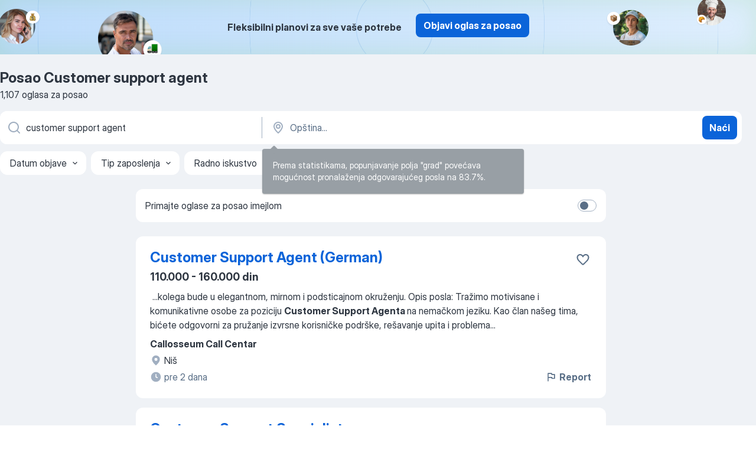

--- FILE ---
content_type: text/html
request_url: https://rs.jooble.org/posao-customer-support-agent
body_size: 89857
content:
<!DOCTYPE html><html lang="sr" xmlns="http://www.w3.org/1999/xhtml"><head><meta charset="utf-8"><link data-chunk="app" rel="stylesheet" href="/assets/app.2cef72498bfe64a06642.css"><link data-chunk="SERP" rel="stylesheet" href="/assets/SERP.e5eb96069634300c1c10.css"><meta name="viewport" content="width=device-width,initial-scale=1.0,maximum-scale=5" /><meta property="og:site_name" content="Jooble" /><meta property="og:locale" content="sr" /><meta property="og:type" content="website" /><meta name="msvalidate.01" content="4E93DB804C5CCCD5B3AFF7486D4B2757" /><meta name="format-detection" content="telephone=no"><link rel="preconnect" href="https://www.googletagmanager.com" /><link rel="preconnect" href="https://www.google-analytics.com" /><link rel="dns-prefetch" href="https://www.google.com" /><link rel="dns-prefetch" href="https://apis.google.com" /><link rel="dns-prefetch" href="https://connect.facebook.net" /><link rel="dns-prefetch" href="https://www.facebook.com" /><link href="https://data-rs.jooble.org/assets/fonts/inter-display.css" rel="stylesheet"><link href="https://data-rs.jooble.org/assets/fonts/segoe.css" rel="stylesheet"><link rel="apple-touch-icon" href="/assets/images/favicon/ua/apple-touch-icon.png?v=4" /><link rel="apple-touch-icon" sizes="57x57" href="/assets/images/favicon/ua/apple-touch-icon-57x57.png?v=4" /><link rel="apple-touch-icon" sizes="60x60" href="/assets/images/favicon/ua/apple-touch-icon-60x60.png?v=4" /><link rel="apple-touch-icon" sizes="72x72" href="/assets/images/favicon/ua/apple-touch-icon-72x72.png?v=4" /><link rel="apple-touch-icon" sizes="76x76" href="/assets/images/favicon/ua/apple-touch-icon-76x76.png?v=4" /><link rel="apple-touch-icon" sizes="114x114" href="/assets/images/favicon/ua/apple-touch-icon-114x114.png?v=4" /><link rel="apple-touch-icon" sizes="120x120" href="/assets/images/favicon/ua/apple-touch-icon-120x120.png?v=4" /><link rel="apple-touch-icon" sizes="144x144" href="/assets/images/favicon/ua/apple-touch-icon-144x144.png?v=4" /><link rel="apple-touch-icon" sizes="152x152" href="/assets/images/favicon/ua/apple-touch-icon-152x152.png?v=4" /><link rel="apple-touch-icon" sizes="180x180" href="/assets/images/favicon/ua/apple-touch-icon-180x180.png?v=4" /><link rel="icon" type="image/png" sizes="16x16" href="/assets/images/favicon/ua/favicon-16x16.png?v=4"><link rel="icon" type="image/png" sizes="32x32" href="/assets/images/favicon/ua/favicon-32x32.png?v=4"><link rel="icon" type="image/png" sizes="48x48" href="/assets/images/favicon/ua/android-chrome-48x48.png?v=4"><link rel="icon" type="image/png" sizes="96x96" href="/assets/images/favicon/ua/android-chrome-96x96.png?v=4"><link rel="icon" type="image/png" sizes="144x144" href="/assets/images/favicon/ua/android-chrome-144x144.png?v=4"><link rel="icon" type="image/png" sizes="192x192" href="/assets/images/favicon/ua/android-chrome-192x192.png?v=4"><link rel="icon" type="image/png" sizes="194x194" href="/assets/images/favicon/ua/favicon-194x194.png?v=4"><link rel="icon" type="image/png" sizes="256x256" href="/assets/images/favicon/ua/android-chrome-256x256.png?v=4"><link rel="icon" type="image/png" sizes="384x384" href="/assets/images/favicon/ua/android-chrome-384x384.png?v=4"><link rel="icon" type="image/png" sizes="512x512" href="/assets/images/favicon/ua/android-chrome-512x512.png?v=4"><link rel="shortcut icon" type="image/x-icon" href="/assets/images/favicon/ua/favicon-ua.ico?v=4"><link rel="icon" href="/assets/images/favicon/ua/icon.svg?v=4" sizes="any" type="image/svg+xml"><meta name="msapplication-tooltip" content="Jooble"><meta name="msapplication-config" content="/browserconfig.xml"><meta name="msapplication-TileColor" content="#ffffff"><meta name="msapplication-TileImage" content="/assets/images/favicon/ua/mstile-144x144.png?v=4"><meta name="theme-color" content="#ffffff"><meta name="ir-site-verification-token" content="-1337664224"><script type="text/javascript" charset="utf-8">(function(g,o){g[o]=g[o]||function(){(g[o]['q']=g[o]['q']||[]).push(arguments)},g[o]['t']=1*new Date})(window,'_googCsa'); </script><script>!function(){if('PerformanceLongTaskTiming' in window) {var g=window.__tti={e:[]};g.o = new PerformanceObserver(function(l){g.e = g.e.concat(l.getEntries())});g.o.observe({entryTypes:['longtask']})}}();</script><script>!function(){var e,t,n,i,r={passive:!0,capture:!0},a=new Date,o=function(){i=[],t=-1,e=null,f(addEventListener)},c=function(i,r){e||(e=r,t=i,n=new Date,f(removeEventListener),u())},u=function(){if(t>=0&&t<n-a){var r={entryType:"first-input",name:e.type,target:e.target,cancelable:e.cancelable,startTime:e.timeStamp,processingStart:e.timeStamp+t};i.forEach((function(e){e(r)})),i=[]}},s=function(e){if(e.cancelable){var t=(e.timeStamp>1e12?new Date:performance.now())-e.timeStamp;"pointerdown"==e.type?function(e,t){var n=function(){c(e,t),a()},i=function(){a()},a=function(){removeEventListener("pointerup",n,r),removeEventListener("pointercancel",i,r)};addEventListener("pointerup",n,r),addEventListener("pointercancel",i,r)}(t,e):c(t,e)}},f=function(e){["mousedown","keydown","touchstart","pointerdown"].forEach((function(t){return e(t,s,r)}))},p="hidden"===document.visibilityState?0:1/0;addEventListener("visibilitychange",(function e(t){"hidden"===document.visibilityState&&(p=t.timeStamp,removeEventListener("visibilitychange",e,!0))}),!0);o(),self.webVitals={firstInputPolyfill:function(e){i.push(e),u()},resetFirstInputPolyfill:o,get firstHiddenTime(){return p}}}();</script><title data-rh="true">Posao Customer support agent - 1107 aktuelnih poslova - HITNO!</title><link data-rh="true" rel="canonical" href="https://rs.jooble.org/posao-customer-support-agent"/><meta data-rh="true" name="keywords" content="Posao Customer support agent, poslovi Customer support agent, posao, poslovi"/><meta data-rh="true" name="description" content="Pretraga posla Customer support agent. Najnoviji poslovi prema upitu Customer support agent. Pouzdani poslodavci. Besplatan, brz i povoljan način da pronađete posao između 3.200+ aktuelnih poslova. Puno, nepuno radno vreme, honorarni posao. Konkurentna plata. Informacija o poslodavcima. Počnite novu karijeru upravo sada!"/><meta data-rh="true" name="robots" content="noindex"/><meta data-rh="true" property="og:image" content="/assets/images/open_graph/og_image.png"/><meta data-rh="true" property="og:url" content="https://rs.jooble.org/posao-customer-support-agent"/><meta data-rh="true" property="og:title" content="Posao Customer support agent - 1107 aktuelnih poslova - HITNO!"/><meta data-rh="true" property="og:description" content="Pretraga posla Customer support agent. Najnoviji poslovi prema upitu Customer support agent. Pouzdani poslodavci. Besplatan, brz i povoljan način da pronađete posao između 3.200+ aktuelnih poslova. Puno, nepuno radno vreme, honorarni posao. Konkurentna plata. Informacija o poslodavcima. Počnite novu karijeru upravo sada!"/><script data-rh="true" type="application/ld+json">{"@context":"https://schema.org","@type":"BreadcrumbList","itemListElement":[[{"@type":"ListItem","position":1,"item":{"@id":"https://rs.jooble.org","name":"Posao"}},{"@type":"ListItem","position":2,"item":{"name":"Customer support agent"}}]]}</script><script data-rh="true" type="application/ld+json">{"@context":"https://schema.org","@type":"ItemList","numberOfItems":1107,"itemListElement":[[{"@type":"ListItem","position":1,"url":"https://rs.jooble.org/jdp/-3633980236047881546"},{"@type":"ListItem","position":2,"url":"https://rs.jooble.org/jdp/4590205512744908828"},{"@type":"ListItem","position":3,"url":"https://rs.jooble.org/jdp/-8740491461538567272"},{"@type":"ListItem","position":4,"url":"https://rs.jooble.org/jdp/1282047434657668212"},{"@type":"ListItem","position":5,"url":"https://rs.jooble.org/jdp/826033493376883252"},{"@type":"ListItem","position":6,"url":"https://rs.jooble.org/jdp/7235947829488408313"},{"@type":"ListItem","position":7,"url":"https://rs.jooble.org/jdp/-460670581138380554"},{"@type":"ListItem","position":8,"url":"https://rs.jooble.org/jdp/6491473685986318085"},{"@type":"ListItem","position":9,"url":"https://rs.jooble.org/jdp/-264388753766692603"},{"@type":"ListItem","position":10,"url":"https://rs.jooble.org/jdp/5339842024641455252"},{"@type":"ListItem","position":11,"url":"https://rs.jooble.org/jdp/599554788183356235"},{"@type":"ListItem","position":12,"url":"https://rs.jooble.org/jdp/2354357296930880995"},{"@type":"ListItem","position":13,"url":"https://rs.jooble.org/jdp/-1905094700313615161"},{"@type":"ListItem","position":14,"url":"https://rs.jooble.org/jdp/2156474704555362116"},{"@type":"ListItem","position":15,"url":"https://rs.jooble.org/jdp/-3389529793779608379"},{"@type":"ListItem","position":16,"url":"https://rs.jooble.org/jdp/4832033977138176337"},{"@type":"ListItem","position":17,"url":"https://rs.jooble.org/jdp/-128721145056105710"},{"@type":"ListItem","position":18,"url":"https://rs.jooble.org/jdp/7416143510421214445"},{"@type":"ListItem","position":19,"url":"https://rs.jooble.org/jdp/-3394960161430192846"},{"@type":"ListItem","position":20,"url":"https://rs.jooble.org/jdp/8921697899587211653"},{"@type":"ListItem","position":21,"url":"https://rs.jooble.org/jdp/3587143312468832162"},{"@type":"ListItem","position":22,"url":"https://rs.jooble.org/jdp/-8400952706831640988"},{"@type":"ListItem","position":23,"url":"https://rs.jooble.org/jdp/4960759052808326458"},{"@type":"ListItem","position":24,"url":"https://rs.jooble.org/jdp/-1159164299531059830"},{"@type":"ListItem","position":25,"url":"https://rs.jooble.org/jdp/4753197539510044366"},{"@type":"ListItem","position":26,"url":"https://rs.jooble.org/jdp/6098897898987573824"},{"@type":"ListItem","position":27,"url":"https://rs.jooble.org/jdp/-6909963109279247620"},{"@type":"ListItem","position":28,"url":"https://rs.jooble.org/jdp/-3192589102445700503"},{"@type":"ListItem","position":29,"url":"https://rs.jooble.org/jdp/2741810773791927468"},{"@type":"ListItem","position":30,"url":"https://rs.jooble.org/jdp/-5149090138683607964"}]]}</script></head><body ondragstart="return false"><div id="app"><div class="zR2N9v"><div class="_1G2nM4"><div></div><div class="AdTIXI woPAA+"><div class="VE4p9u"><img class="DQhyy9" src="/assets/images/new_lead_generation_banner/balkansManagers/moneyManager.png" alt="recommendations"/><img class="mTzoVA" src="/assets/images/new_lead_generation_banner/balkansManagers/carManager.png" alt="recommendations"/><img class="gLHmAV" src="/assets/images/new_lead_generation_banner/balkansManagers/boxManager.png" alt="recommendations"/><img class="Xn743Z" src="/assets/images/new_lead_generation_banner/balkansManagers/crouasantManager.png" alt="recommendations"/><img class="_69aNPU" src="/assets/images/new_lead_generation_banner/balkansManagers/littleCircle.png" alt="ellipse1"/><img class="hZRTn-" src="/assets/images/new_lead_generation_banner/balkansManagers/middleCircle.png" alt="ellipse2"/><img class="SnOgsk" src="/assets/images/new_lead_generation_banner/balkansManagers/largeCircle.png" alt="ellipse3"/></div><div class="_0nboYv"><p class="vtU8oW">Fleksibilni planovi za sve vaše potrebe</p><div class="IzeitS GsYJWj"><a class="yJhQFR PXIcBe _3JjIut E3AGJQ jsQWug PnPr9y" target="_blank" data-test-name="_newLeadGenerationEmployerButton" href="/employer/promo?eref=leadgenbanner">Objavi oglas za posao</a></div></div></div><div id="serpContainer" class="_0CG45k"><div class="+MdXgT"><header class="VavEB9"><div class="qD9dwK"><h1 class="_518B8Z">Posao Customer support agent</h1><div company="p" class="cXVOTD">1.107 oglasa za posao</div></div><div class=""><form class="CXE+FW" data-test-name="_searchForm"><div class="tXoMlu"><div class="kySr3o EIHqTW"><div class="H-KSNn"><div class="Y6LTZC RKazSn"><div class="_0vIToK"><svg class="BC4g2E abyhUO gexuVd kPZVKg"><use xlink:href="/assets/sprite.1oxueCVBzlo-hocQRlhy.svg#icon-magnifier-usage"></use></svg><input id="input_:R55ioh:" class="_2cXMBT aHpE4r _5sX2B+" placeholder="Tražim posao..." type="text" spellcheck="false" name="keyword" autoComplete="off" autoCapitalize="off" data-test-name="_searchFormKeywordInput" aria-label="Navedite kakav posao tražite" value="customer support agent"/></div></div></div></div><div class="kySr3o _9+Weu7"><div class="H-KSNn"><div class="Y6LTZC RKazSn"><div class="_0vIToK"><svg class="BC4g2E abyhUO gexuVd kPZVKg"><use xlink:href="/assets/sprite.1oxueCVBzlo-hocQRlhy.svg#icon-map_marker-usage"></use></svg><input id="tbRegion" class="_2cXMBT aHpE4r _5sX2B+" placeholder="Opština..." type="text" spellcheck="false" name="region" autoComplete="off" autoCapitalize="off" data-test-name="_searchFormRegionInput" aria-label="Navedite grad u kojem tražite posao" value=""/></div></div></div></div></div><button type="submit" class="VMdYVt i6dNg1 oUsVL7 xVPKbj ZuTpxY">Naći</button></form></div><div class="p7hDF8"><div class="apmZrt" data-test-name="_smartTagsFilter"><div class="wYznI5"><span class="_1apRDx">Datum objave</span><svg class="KaSFrq DuJhnH GM7Sgs _398Jb4"><use xlink:href="/assets/sprite.1oxueCVBzlo-hocQRlhy.svg#icon-chevron_down-usage"></use></svg></div><div class="wYznI5"><span class="_1apRDx">Tip zaposlenja</span><svg class="KaSFrq DuJhnH GM7Sgs _398Jb4"><use xlink:href="/assets/sprite.1oxueCVBzlo-hocQRlhy.svg#icon-chevron_down-usage"></use></svg></div><div class="wYznI5"><span class="_1apRDx">Radno iskustvo</span><svg class="KaSFrq DuJhnH GM7Sgs _398Jb4"><use xlink:href="/assets/sprite.1oxueCVBzlo-hocQRlhy.svg#icon-chevron_down-usage"></use></svg></div><div class="wYznI5"><span class="_1apRDx">Smeštaj</span><svg class="KaSFrq DuJhnH GM7Sgs _398Jb4"><use xlink:href="/assets/sprite.1oxueCVBzlo-hocQRlhy.svg#icon-chevron_down-usage"></use></svg></div><div class="wYznI5"><span class="_1apRDx">Plata</span><svg class="KaSFrq DuJhnH GM7Sgs _398Jb4"><use xlink:href="/assets/sprite.1oxueCVBzlo-hocQRlhy.svg#icon-chevron_down-usage"></use></svg></div></div></div></header><div class="y+s7YY"><div class="Amjssv"><main class="toVmC+" role="main"><div class="NeCPdn" id="topBarContainer"><div class="dKIuea"><div class="pfddcp xPgV1+"><div class="Z7rxKJ"><span class="ahUpuK">Primajte oglase za posao imejlom</span><div class="rV3P9b H6hBvI RDT4pD seXaaO"><input id="SubscriptionSwitcher" type="checkbox" aria-label="SubscriptionSwitcher"/><label for="SubscriptionSwitcher"><span data-switch="pill" data-caption="false"><span data-switch="round"></span></span></label></div></div></div></div></div><div class="bXbgrv" id="serpContent"><div><div class="infinite-scroll-component__outerdiv"><div class="infinite-scroll-component ZbPfXY _serpContentBlock" style="height:auto;overflow:auto;-webkit-overflow-scrolling:touch"><div><ul class="kiBEcn"><li></li><li><div id="-3633980236047881546" data-test-name="_jobCard" class="+n4WEb rHG1ci"><div class="_9q4Aij"><h2 class="jA9gFS dUatPc"><a class="_8w9Ce2 tUC4Fj _6i4Nb0 wtCvxI job_card_link" target="_blank" href="https://rs.jooble.org/jdp/-3633980236047881546">Customer Support Agent (German)</a></h2><div class="_5A-eEY"><div class="Bdpujj"><button type="button" class="ZapzXe _9WpygY XEfYdx JFkX+L vMdXr7 RNbuqd" data-test-name="jobFavoritesButton__-3633980236047881546" aria-label="Sačuvati oglas u omiljenom"><span class="H2e2t1 +gVFyQ"><svg class="KaSFrq JAzKjj _0ng4na"><use xlink:href="/assets/sprite.1oxueCVBzlo-hocQRlhy.svg#icon-heart_outline-usage"></use></svg></span></button></div></div></div><div><div class="QZH8mt"><p class="b97WnG">110.000 - 160.000 din</p><div class="GEyos4">&nbsp;...<span>kolega bude u elegantnom, mirnom i podsticajnom okruženju.

Opis posla: Tražimo motivisane i komunikativne osobe za poziciju </span><b>Customer Support Agenta </b><span>na nemačkom jeziku. Kao član našeg tima, bićete odgovorni za pružanje izvrsne korisničke podrške, rešavanje upita i problema</span>...&nbsp;</div><div class="rvi8+s"></div></div><div class="L4BhzZ wrapper__new_tags_design bLrJMm"><div class="j+648w"><button type="button" class="ZapzXe _9WpygY JFkX+L vMdXr7 _9ofHq7" data-test-name="_reportJobButtonSerp"><span class="H2e2t1 w87w0E"><svg class="KaSFrq xY3sEm _0ng4na cS9jE1"><use xlink:href="/assets/sprite.1oxueCVBzlo-hocQRlhy.svg#icon-flag-usage"></use></svg></span>Report</button></div><div class="E6E0jY"><div class="pXyhD4 VeoRvG"><div class="heru4z"><p class="z6WlhX" data-test-name="_companyName">Callosseum Call Centar</p></div></div><a href="https://rs.jooble.org/posao/Ni%C5%A1" class="blapLw gj1vO6 fhg31q nxYYVJ" tabindex="-1"><svg class="BC4g2E c6AqqO gexuVd kE3ssB DlQ0Ty icon_gray_soft mdorqd"><use xlink:href="/assets/sprite.1oxueCVBzlo-hocQRlhy.svg#icon-map_marker_filled-usage"></use></svg><div class="caption NTRJBV">Niš</div></a><div class="blapLw gj1vO6 fhg31q fGYTou"><svg class="BC4g2E c6AqqO gexuVd kE3ssB DlQ0Ty icon_gray_soft jjtReA"><use xlink:href="/assets/sprite.1oxueCVBzlo-hocQRlhy.svg#icon-clock_filled-usage"></use></svg><div class="caption Vk-5Da">pre 2 dana</div></div></div></div></div></div></li><li><div id="4590205512744908828" data-test-name="_jobCard" class="+n4WEb rHG1ci"><div class="_9q4Aij"><h2 class="jA9gFS dUatPc"><a class="_8w9Ce2 tUC4Fj _6i4Nb0 wtCvxI job_card_link" target="_blank" href="https://rs.jooble.org/jdp/4590205512744908828">Customer Support Specialist</a></h2><div class="_5A-eEY"><div class="Bdpujj"><button type="button" class="ZapzXe _9WpygY XEfYdx JFkX+L vMdXr7 RNbuqd" data-test-name="jobFavoritesButton__4590205512744908828" aria-label="Sačuvati oglas u omiljenom"><span class="H2e2t1 +gVFyQ"><svg class="KaSFrq JAzKjj _0ng4na"><use xlink:href="/assets/sprite.1oxueCVBzlo-hocQRlhy.svg#icon-heart_outline-usage"></use></svg></span></button></div></div></div><div><div class="QZH8mt"><div class="GEyos4">&nbsp;...<span>About the role: 

 At Paysend, we know just how crucial it is to provide </span><b>customers </b><span>with the best possible assistance in using our service. We are looking for candidates to join our team in helping to create the most innovative customer-oriented fintech platform. 

 What</span>...&nbsp;</div><div class="rvi8+s"></div></div><div class="L4BhzZ wrapper__new_tags_design bLrJMm"><div class="j+648w"><button type="button" class="ZapzXe _9WpygY JFkX+L vMdXr7 _9ofHq7" data-test-name="_reportJobButtonSerp"><span class="H2e2t1 w87w0E"><svg class="KaSFrq xY3sEm _0ng4na cS9jE1"><use xlink:href="/assets/sprite.1oxueCVBzlo-hocQRlhy.svg#icon-flag-usage"></use></svg></span>Report</button></div><div class="E6E0jY"><div class="pXyhD4 VeoRvG"><div class="heru4z"><p class="z6WlhX" data-test-name="_companyName">Paysend</p></div></div><div class="blapLw gj1vO6 fhg31q nxYYVJ" tabindex="-1"><svg class="BC4g2E c6AqqO gexuVd kE3ssB DlQ0Ty icon_gray_soft mdorqd"><use xlink:href="/assets/sprite.1oxueCVBzlo-hocQRlhy.svg#icon-map_marker_filled-usage"></use></svg><div class="caption NTRJBV">Beograd</div></div><div class="blapLw gj1vO6 fhg31q fGYTou"><svg class="BC4g2E c6AqqO gexuVd kE3ssB DlQ0Ty icon_gray_soft jjtReA"><use xlink:href="/assets/sprite.1oxueCVBzlo-hocQRlhy.svg#icon-clock_filled-usage"></use></svg><div class="caption Vk-5Da">pre 11 sati</div></div></div></div></div></div></li><li><div id="-8740491461538567272" data-test-name="_jobCard" class="+n4WEb rHG1ci"><div class="_9q4Aij"><h2 class="jA9gFS dUatPc"><a class="_8w9Ce2 tUC4Fj _6i4Nb0 wtCvxI job_card_link" target="_blank" href="https://rs.jooble.org/jdp/-8740491461538567272">Customer Support - Norwegian Language</a></h2><div class="_5A-eEY"><div class="Bdpujj"><button type="button" class="ZapzXe _9WpygY XEfYdx JFkX+L vMdXr7 RNbuqd" data-test-name="jobFavoritesButton__-8740491461538567272" aria-label="Sačuvati oglas u omiljenom"><span class="H2e2t1 +gVFyQ"><svg class="KaSFrq JAzKjj _0ng4na"><use xlink:href="/assets/sprite.1oxueCVBzlo-hocQRlhy.svg#icon-heart_outline-usage"></use></svg></span></button></div></div></div><div><div class="QZH8mt"><div class="GEyos4">Opis posla:

~Pravovremeno i profesionalno odgovaranje na upite igrača putem četa
~Rešavanje problema korisnika vezanih za naloge, uplate/isplate
~Poštovanje iGaming propisa i politika odgovornog igranja
~Održavanje tačne evidencije i praćenje nerešenih upita
~Ispunjavanje...</div><div class="rvi8+s"></div></div><div class="L4BhzZ wrapper__new_tags_design bLrJMm"><div class="j+648w"><button type="button" class="ZapzXe _9WpygY JFkX+L vMdXr7 _9ofHq7" data-test-name="_reportJobButtonSerp"><span class="H2e2t1 w87w0E"><svg class="KaSFrq xY3sEm _0ng4na cS9jE1"><use xlink:href="/assets/sprite.1oxueCVBzlo-hocQRlhy.svg#icon-flag-usage"></use></svg></span>Report</button><img src="/css/images/company/581771_-4676807474444097747.png" class="_3hk3rl" aria-hidden="true" alt="dteCompanyLogo"/></div><div class="E6E0jY"><div class="pXyhD4 VeoRvG"><div class="heru4z"><p class="z6WlhX" data-test-name="_companyName">Adecco Srbija</p></div></div><a href="https://rs.jooble.org/posao/Beograd" class="blapLw gj1vO6 fhg31q nxYYVJ" tabindex="-1"><svg class="BC4g2E c6AqqO gexuVd kE3ssB DlQ0Ty icon_gray_soft mdorqd"><use xlink:href="/assets/sprite.1oxueCVBzlo-hocQRlhy.svg#icon-map_marker_filled-usage"></use></svg><div class="caption NTRJBV">Beograd</div></a><div class="blapLw gj1vO6 fhg31q fGYTou"><svg class="BC4g2E c6AqqO gexuVd kE3ssB DlQ0Ty icon_gray_soft jjtReA"><use xlink:href="/assets/sprite.1oxueCVBzlo-hocQRlhy.svg#icon-clock_filled-usage"></use></svg><div class="caption Vk-5Da">pre mesec dana</div></div></div></div></div></div></li><li><div id="1282047434657668212" data-test-name="_jobCard" class="+n4WEb rHG1ci"><div class="_9q4Aij"><h2 class="jA9gFS dUatPc"><a class="_8w9Ce2 tUC4Fj _6i4Nb0 wtCvxI job_card_link" target="_blank" href="https://rs.jooble.org/jdp/1282047434657668212">Customer Support - German Language</a></h2><div class="_5A-eEY"><div class="Bdpujj"><button type="button" class="ZapzXe _9WpygY XEfYdx JFkX+L vMdXr7 RNbuqd" data-test-name="jobFavoritesButton__1282047434657668212" aria-label="Sačuvati oglas u omiljenom"><span class="H2e2t1 +gVFyQ"><svg class="KaSFrq JAzKjj _0ng4na"><use xlink:href="/assets/sprite.1oxueCVBzlo-hocQRlhy.svg#icon-heart_outline-usage"></use></svg></span></button></div></div></div><div><div class="QZH8mt"><div class="GEyos4">Opis posla:

~Pravovremeno i profesionalno odgovaranje na upite igrača putem četa
~Rešavanje problema korisnika vezanih za naloge, uplate/isplate
~Poštovanje iGaming propisa i politika odgovornog igranja
~Održavanje tačne evidencije i praćenje nerešenih upita
~Ispunjavanje...</div><div class="rvi8+s"></div></div><div class="L4BhzZ wrapper__new_tags_design bLrJMm"><div class="j+648w"><button type="button" class="ZapzXe _9WpygY JFkX+L vMdXr7 _9ofHq7" data-test-name="_reportJobButtonSerp"><span class="H2e2t1 w87w0E"><svg class="KaSFrq xY3sEm _0ng4na cS9jE1"><use xlink:href="/assets/sprite.1oxueCVBzlo-hocQRlhy.svg#icon-flag-usage"></use></svg></span>Report</button><img src="/css/images/company/581771_-4676807474444097747.png" class="_3hk3rl" aria-hidden="true" alt="dteCompanyLogo"/></div><div class="E6E0jY"><div class="pXyhD4 VeoRvG"><div class="heru4z"><p class="z6WlhX" data-test-name="_companyName">Adecco Srbija</p></div></div><a href="https://rs.jooble.org/posao/Beograd" class="blapLw gj1vO6 fhg31q nxYYVJ" tabindex="-1"><svg class="BC4g2E c6AqqO gexuVd kE3ssB DlQ0Ty icon_gray_soft mdorqd"><use xlink:href="/assets/sprite.1oxueCVBzlo-hocQRlhy.svg#icon-map_marker_filled-usage"></use></svg><div class="caption NTRJBV">Beograd</div></a><div class="blapLw gj1vO6 fhg31q fGYTou"><svg class="BC4g2E c6AqqO gexuVd kE3ssB DlQ0Ty icon_gray_soft jjtReA"><use xlink:href="/assets/sprite.1oxueCVBzlo-hocQRlhy.svg#icon-clock_filled-usage"></use></svg><div class="caption Vk-5Da">pre mesec dana</div></div></div></div></div></div></li><li><div id="826033493376883252" data-test-name="_jobCard" class="+n4WEb rHG1ci"><div class="_9q4Aij"><h2 class="jA9gFS dUatPc"><a class="_8w9Ce2 tUC4Fj _6i4Nb0 wtCvxI job_card_link" target="_blank" href="https://rs.jooble.org/jdp/826033493376883252">Customer Support Representative with English  - no experience</a></h2><div class="_5A-eEY"><div class="Bdpujj"><button type="button" class="ZapzXe _9WpygY XEfYdx JFkX+L vMdXr7 RNbuqd" data-test-name="jobFavoritesButton__826033493376883252" aria-label="Sačuvati oglas u omiljenom"><span class="H2e2t1 +gVFyQ"><svg class="KaSFrq JAzKjj _0ng4na"><use xlink:href="/assets/sprite.1oxueCVBzlo-hocQRlhy.svg#icon-heart_outline-usage"></use></svg></span></button></div></div></div><div><div class="QZH8mt"><p class="b97WnG">146.425 - 193.281 din</p><div class="GEyos4">&nbsp;...<span>For one of our clients, a leading automotive company dedicated to innovation, quality, and sustainability, we are looking for a </span><b>Customer Support </b><span>Representative with English and Russian. Their culture is built on collaboration, continuous improvement, and a passion for driving</span>...&nbsp;</div><div class="rvi8+s"></div></div><div class="L4BhzZ wrapper__new_tags_design bLrJMm"><div class="j+648w"><button type="button" class="ZapzXe _9WpygY JFkX+L vMdXr7 _9ofHq7" data-test-name="_reportJobButtonSerp"><span class="H2e2t1 w87w0E"><svg class="KaSFrq xY3sEm _0ng4na cS9jE1"><use xlink:href="/assets/sprite.1oxueCVBzlo-hocQRlhy.svg#icon-flag-usage"></use></svg></span>Report</button></div><div class="E6E0jY"><div class="pXyhD4 VeoRvG"><div class="heru4z"><p class="z6WlhX" data-test-name="_companyName">HRS International</p></div></div><a href="https://rs.jooble.org/posao/Beograd" class="blapLw gj1vO6 fhg31q nxYYVJ" tabindex="-1"><svg class="BC4g2E c6AqqO gexuVd kE3ssB DlQ0Ty icon_gray_soft mdorqd"><use xlink:href="/assets/sprite.1oxueCVBzlo-hocQRlhy.svg#icon-map_marker_filled-usage"></use></svg><div class="caption NTRJBV">Beograd</div></a><div class="blapLw gj1vO6 fhg31q fGYTou"><svg class="BC4g2E c6AqqO gexuVd kE3ssB DlQ0Ty icon_gray_soft jjtReA"><use xlink:href="/assets/sprite.1oxueCVBzlo-hocQRlhy.svg#icon-clock_filled-usage"></use></svg><div class="caption Vk-5Da">pre 2 meseci</div></div></div></div></div></div></li><li><div id="7235947829488408313" data-test-name="_jobCard" class="+n4WEb rHG1ci"><div class="_9q4Aij"><h2 class="jA9gFS dUatPc"><a class="_8w9Ce2 tUC4Fj _6i4Nb0 wtCvxI job_card_link" target="_blank" href="https://rs.jooble.org/jdp/7235947829488408313">Head of Customer Support</a></h2><div class="_5A-eEY"><div class="Bdpujj"><button type="button" class="ZapzXe _9WpygY XEfYdx JFkX+L vMdXr7 RNbuqd" data-test-name="jobFavoritesButton__7235947829488408313" aria-label="Sačuvati oglas u omiljenom"><span class="H2e2t1 +gVFyQ"><svg class="KaSFrq JAzKjj _0ng4na"><use xlink:href="/assets/sprite.1oxueCVBzlo-hocQRlhy.svg#icon-heart_outline-usage"></use></svg></span></button></div></div></div><div><div class="QZH8mt"><div class="GEyos4">&nbsp;...<span>Vision 
 JobHire.AI  is a personal AI </span><b>agent </b><span>for continuous professional development and</span>...&nbsp;&nbsp;...<span>are looking for a strategic and hands-on </span><b>Support </b><span>Leader who can build a fast, human, and predictable</span>...&nbsp;&nbsp;...<span>from scratch, develop a team, and put </span><b>customers </b><span>at the center of every operational task.</span>...&nbsp;</div><div class="rvi8+s"><div class="tXxXy-"><div data-name="" data-test-name="_jobTag" class="K8ZLnh tag _7Amkfs">Rad od kuće</div></div></div></div><div class="L4BhzZ wrapper__new_tags_design bLrJMm"><div class="j+648w"><button type="button" class="ZapzXe _9WpygY JFkX+L vMdXr7 _9ofHq7" data-test-name="_reportJobButtonSerp"><span class="H2e2t1 w87w0E"><svg class="KaSFrq xY3sEm _0ng4na cS9jE1"><use xlink:href="/assets/sprite.1oxueCVBzlo-hocQRlhy.svg#icon-flag-usage"></use></svg></span>Report</button></div><div class="E6E0jY"><div class="pXyhD4 VeoRvG"><div class="heru4z"><p class="z6WlhX" data-test-name="_companyName">Jobhire</p></div></div><div class="blapLw gj1vO6 fhg31q nxYYVJ" tabindex="-1"><svg class="BC4g2E c6AqqO gexuVd kE3ssB DlQ0Ty icon_gray_soft mdorqd"><use xlink:href="/assets/sprite.1oxueCVBzlo-hocQRlhy.svg#icon-map_marker_filled-usage"></use></svg><div class="caption NTRJBV">Rad od kuće</div></div><div class="blapLw gj1vO6 fhg31q fGYTou"><svg class="BC4g2E c6AqqO gexuVd kE3ssB DlQ0Ty icon_gray_soft jjtReA"><use xlink:href="/assets/sprite.1oxueCVBzlo-hocQRlhy.svg#icon-clock_filled-usage"></use></svg><div class="caption Vk-5Da">pre 16 dana</div></div></div></div></div></div></li><li><div id="-460670581138380554" data-test-name="_jobCard" class="+n4WEb rHG1ci"><div class="_9q4Aij"><h2 class="jA9gFS dUatPc"><a class="_8w9Ce2 tUC4Fj _6i4Nb0 wtCvxI job_card_link" target="_blank" href="https://rs.jooble.org/jdp/-460670581138380554">Customer Support Specialist</a></h2><div class="_5A-eEY"><div class="Bdpujj"><button type="button" class="ZapzXe _9WpygY XEfYdx JFkX+L vMdXr7 RNbuqd" data-test-name="jobFavoritesButton__-460670581138380554" aria-label="Sačuvati oglas u omiljenom"><span class="H2e2t1 +gVFyQ"><svg class="KaSFrq JAzKjj _0ng4na"><use xlink:href="/assets/sprite.1oxueCVBzlo-hocQRlhy.svg#icon-heart_outline-usage"></use></svg></span></button></div></div></div><div><div class="QZH8mt"><div class="GEyos4">&nbsp;...<span>, we’re building advanced, AI-powered payment technologies that </span><b>support </b><span>Payment Service Providers (PSPs), Electronic Money Institutions</span>...&nbsp;&nbsp;...<span>love to hear from you. 

 The role: 
 We are looking for a  </span><b>Customer </b><span>Support Specialist  to assist clients and partners with a wide range</span>...&nbsp;</div><div class="rvi8+s"></div></div><div class="L4BhzZ wrapper__new_tags_design bLrJMm"><div class="j+648w"><button type="button" class="ZapzXe _9WpygY JFkX+L vMdXr7 _9ofHq7" data-test-name="_reportJobButtonSerp"><span class="H2e2t1 w87w0E"><svg class="KaSFrq xY3sEm _0ng4na cS9jE1"><use xlink:href="/assets/sprite.1oxueCVBzlo-hocQRlhy.svg#icon-flag-usage"></use></svg></span>Report</button></div><div class="E6E0jY"><div class="pXyhD4 VeoRvG"><div class="heru4z"><p class="z6WlhX" data-test-name="_companyName">Colibrix One</p></div></div><div class="blapLw gj1vO6 fhg31q nxYYVJ" tabindex="-1"><svg class="BC4g2E c6AqqO gexuVd kE3ssB DlQ0Ty icon_gray_soft mdorqd"><use xlink:href="/assets/sprite.1oxueCVBzlo-hocQRlhy.svg#icon-map_marker_filled-usage"></use></svg><div class="caption NTRJBV">Vojvodina</div></div><div class="blapLw gj1vO6 fhg31q fGYTou"><svg class="BC4g2E c6AqqO gexuVd kE3ssB DlQ0Ty icon_gray_soft jjtReA"><use xlink:href="/assets/sprite.1oxueCVBzlo-hocQRlhy.svg#icon-clock_filled-usage"></use></svg><div class="caption Vk-5Da">pre 6 dana</div></div></div></div></div></div></li><li></li><li><div id="6491473685986318085" data-test-name="_jobCard" class="+n4WEb rHG1ci"><div class="_9q4Aij"><h2 class="jA9gFS dUatPc"><a class="_8w9Ce2 tUC4Fj _6i4Nb0 wtCvxI job_card_link" target="_blank" href="https://rs.jooble.org/jdp/6491473685986318085">Customer Support Specialist</a></h2><div class="_5A-eEY"><div class="Bdpujj"><button type="button" class="ZapzXe _9WpygY XEfYdx JFkX+L vMdXr7 RNbuqd" data-test-name="jobFavoritesButton__6491473685986318085" aria-label="Sačuvati oglas u omiljenom"><span class="H2e2t1 +gVFyQ"><svg class="KaSFrq JAzKjj _0ng4na"><use xlink:href="/assets/sprite.1oxueCVBzlo-hocQRlhy.svg#icon-heart_outline-usage"></use></svg></span></button></div></div></div><div><div class="QZH8mt"><div class="GEyos4">&nbsp;...<span>and our passion for both the product and life sciences. 
 In this role, you will: 
 Serve as the single point of truth for all </span><b>customer support </b><span>activities, taking ownership and ensuring transparency across related processes. 
 Develop deep, hands-on knowledge of the product</span>...&nbsp;</div><div class="rvi8+s"></div></div><div class="L4BhzZ wrapper__new_tags_design bLrJMm"><div class="j+648w"><button type="button" class="ZapzXe _9WpygY JFkX+L vMdXr7 _9ofHq7" data-test-name="_reportJobButtonSerp"><span class="H2e2t1 w87w0E"><svg class="KaSFrq xY3sEm _0ng4na cS9jE1"><use xlink:href="/assets/sprite.1oxueCVBzlo-hocQRlhy.svg#icon-flag-usage"></use></svg></span>Report</button></div><div class="E6E0jY"><div class="pXyhD4 VeoRvG"><div class="heru4z"><p class="z6WlhX" data-test-name="_companyName">Genestack Ltd</p></div></div><div class="blapLw gj1vO6 fhg31q nxYYVJ" tabindex="-1"><svg class="BC4g2E c6AqqO gexuVd kE3ssB DlQ0Ty icon_gray_soft mdorqd"><use xlink:href="/assets/sprite.1oxueCVBzlo-hocQRlhy.svg#icon-map_marker_filled-usage"></use></svg><div class="caption NTRJBV">Beograd</div></div><div class="blapLw gj1vO6 fhg31q fGYTou"><svg class="BC4g2E c6AqqO gexuVd kE3ssB DlQ0Ty icon_gray_soft jjtReA"><use xlink:href="/assets/sprite.1oxueCVBzlo-hocQRlhy.svg#icon-clock_filled-usage"></use></svg><div class="caption Vk-5Da">pre 21 dan</div></div></div></div></div></div></li><li><div id="-264388753766692603" data-test-name="_jobCard" class="+n4WEb rHG1ci"><div class="_9q4Aij"><h2 class="jA9gFS dUatPc"><a class="_8w9Ce2 tUC4Fj _6i4Nb0 wtCvxI job_card_link" target="_blank" href="https://rs.jooble.org/jdp/-264388753766692603">(fluent Czech) Customer Support Consultant (remotely)</a></h2><div class="_5A-eEY"><div class="Bdpujj"><button type="button" class="ZapzXe _9WpygY XEfYdx JFkX+L vMdXr7 RNbuqd" data-test-name="jobFavoritesButton__-264388753766692603" aria-label="Sačuvati oglas u omiljenom"><span class="H2e2t1 +gVFyQ"><svg class="KaSFrq JAzKjj _0ng4na"><use xlink:href="/assets/sprite.1oxueCVBzlo-hocQRlhy.svg#icon-heart_outline-usage"></use></svg></span></button></div></div></div><div><div class="QZH8mt"><div class="GEyos4">&nbsp;...<span>Who are we?
 SupportYourApp  is a global </span><b>Support-</b><span>as-a-Service leader, partnering with tech companies and industry leaders like MasterCard</span>...&nbsp;&nbsp;...<span>, Calm and MacPaw in 30+ countries since 2010 to deliver secure </span><b>customer </b><span>and technical support. We operate globally, supporting clients</span>...&nbsp;</div><div class="rvi8+s"></div></div><div class="L4BhzZ wrapper__new_tags_design bLrJMm"><div class="j+648w"><button type="button" class="ZapzXe _9WpygY JFkX+L vMdXr7 _9ofHq7" data-test-name="_reportJobButtonSerp"><span class="H2e2t1 w87w0E"><svg class="KaSFrq xY3sEm _0ng4na cS9jE1"><use xlink:href="/assets/sprite.1oxueCVBzlo-hocQRlhy.svg#icon-flag-usage"></use></svg></span>Report</button></div><div class="E6E0jY"><div class="pXyhD4 VeoRvG"><div class="heru4z"><p class="z6WlhX" data-test-name="_companyName">SupportYourApp</p></div></div><div class="blapLw gj1vO6 fhg31q nxYYVJ" tabindex="-1"><svg class="BC4g2E c6AqqO gexuVd kE3ssB DlQ0Ty icon_gray_soft mdorqd"><use xlink:href="/assets/sprite.1oxueCVBzlo-hocQRlhy.svg#icon-map_marker_filled-usage"></use></svg><div class="caption NTRJBV">Beograd</div></div><div class="blapLw gj1vO6 fhg31q fGYTou"><svg class="BC4g2E c6AqqO gexuVd kE3ssB DlQ0Ty icon_gray_soft jjtReA"><use xlink:href="/assets/sprite.1oxueCVBzlo-hocQRlhy.svg#icon-clock_filled-usage"></use></svg><div class="caption Vk-5Da">pre 5 dana</div></div></div></div></div></div></li><li><div id="5339842024641455252" data-test-name="_jobCard" class="+n4WEb rHG1ci"><div class="_9q4Aij"><h2 class="jA9gFS dUatPc"><a class="_8w9Ce2 tUC4Fj _6i4Nb0 wtCvxI job_card_link" target="_blank" href="https://rs.jooble.org/jdp/5339842024641455252">German Customer Support</a></h2><div class="_5A-eEY"><div class="Bdpujj"><button type="button" class="ZapzXe _9WpygY XEfYdx JFkX+L vMdXr7 RNbuqd" data-test-name="jobFavoritesButton__5339842024641455252" aria-label="Sačuvati oglas u omiljenom"><span class="H2e2t1 +gVFyQ"><svg class="KaSFrq JAzKjj _0ng4na"><use xlink:href="/assets/sprite.1oxueCVBzlo-hocQRlhy.svg#icon-heart_outline-usage"></use></svg></span></button></div></div></div><div><div class="QZH8mt"><div class="GEyos4">&nbsp;...<span>designs, manufactures and distributes some of the most renowned vehicle brands? We are looking for fluent French speakers to join our </span><b>Customer Support </b><span>Team and provide world-class assistance to customers of an industry-leading automotive brand!

 Responsibilities 

 Provide</span>...&nbsp;</div><div class="rvi8+s"></div></div><div class="L4BhzZ wrapper__new_tags_design bLrJMm"><div class="j+648w"><button type="button" class="ZapzXe _9WpygY JFkX+L vMdXr7 _9ofHq7" data-test-name="_reportJobButtonSerp"><span class="H2e2t1 w87w0E"><svg class="KaSFrq xY3sEm _0ng4na cS9jE1"><use xlink:href="/assets/sprite.1oxueCVBzlo-hocQRlhy.svg#icon-flag-usage"></use></svg></span>Report</button></div><div class="E6E0jY"><div class="pXyhD4 VeoRvG"><div class="heru4z"><p class="z6WlhX" data-test-name="_companyName">speakit</p></div></div><div class="blapLw gj1vO6 fhg31q nxYYVJ" tabindex="-1"><svg class="BC4g2E c6AqqO gexuVd kE3ssB DlQ0Ty icon_gray_soft mdorqd"><use xlink:href="/assets/sprite.1oxueCVBzlo-hocQRlhy.svg#icon-map_marker_filled-usage"></use></svg><div class="caption NTRJBV">Vojvodina</div></div><div class="blapLw gj1vO6 fhg31q fGYTou"><svg class="BC4g2E c6AqqO gexuVd kE3ssB DlQ0Ty icon_gray_soft jjtReA"><use xlink:href="/assets/sprite.1oxueCVBzlo-hocQRlhy.svg#icon-clock_filled-usage"></use></svg><div class="caption Vk-5Da">pre 2 meseci</div></div></div></div></div></div></li><li><div id="599554788183356235" data-test-name="_jobCard" class="+n4WEb rHG1ci"><div class="_9q4Aij"><h2 class="jA9gFS dUatPc"><a class="_8w9Ce2 tUC4Fj _6i4Nb0 wtCvxI job_card_link" target="_blank" href="https://rs.jooble.org/jdp/599554788183356235">PSP Support Agent - Junior</a></h2><div class="_5A-eEY"><div class="Bdpujj"><button type="button" class="ZapzXe _9WpygY XEfYdx JFkX+L vMdXr7 RNbuqd" data-test-name="jobFavoritesButton__599554788183356235" aria-label="Sačuvati oglas u omiljenom"><span class="H2e2t1 +gVFyQ"><svg class="KaSFrq JAzKjj _0ng4na"><use xlink:href="/assets/sprite.1oxueCVBzlo-hocQRlhy.svg#icon-heart_outline-usage"></use></svg></span></button></div></div></div><div><div class="QZH8mt"><div class="GEyos4">&nbsp;...<span>Overview: 
 SOFTSWISS is hiring a PSP </span><b>Support Agent </b><span>to join our PSP Support Team. You’ll support and maintain stable payment operations to</span>...&nbsp;&nbsp;...<span>reliability of payments flow. 
 Key Responsibilities: 
 Process </span><b>customer </b><span>and payment system requests via the Jira helpdesk and email.</span>...&nbsp;</div><div class="rvi8+s"></div></div><div class="L4BhzZ wrapper__new_tags_design bLrJMm"><div class="j+648w"><button type="button" class="ZapzXe _9WpygY JFkX+L vMdXr7 _9ofHq7" data-test-name="_reportJobButtonSerp"><span class="H2e2t1 w87w0E"><svg class="KaSFrq xY3sEm _0ng4na cS9jE1"><use xlink:href="/assets/sprite.1oxueCVBzlo-hocQRlhy.svg#icon-flag-usage"></use></svg></span>Report</button></div><div class="E6E0jY"><div class="pXyhD4 VeoRvG"><div class="heru4z"><p class="z6WlhX" data-test-name="_companyName">SOFTSWISS</p></div></div><div class="blapLw gj1vO6 fhg31q nxYYVJ" tabindex="-1"><svg class="BC4g2E c6AqqO gexuVd kE3ssB DlQ0Ty icon_gray_soft mdorqd"><use xlink:href="/assets/sprite.1oxueCVBzlo-hocQRlhy.svg#icon-map_marker_filled-usage"></use></svg><div class="caption NTRJBV">Beograd</div></div><div class="blapLw gj1vO6 fhg31q fGYTou"><svg class="BC4g2E c6AqqO gexuVd kE3ssB DlQ0Ty icon_gray_soft jjtReA"><use xlink:href="/assets/sprite.1oxueCVBzlo-hocQRlhy.svg#icon-clock_filled-usage"></use></svg><div class="caption Vk-5Da">pre mesec dana</div></div></div></div></div></div></li><li><div id="2354357296930880995" data-test-name="_jobCard" class="+n4WEb rHG1ci"><div class="_9q4Aij"><h2 class="jA9gFS dUatPc"><a class="_8w9Ce2 tUC4Fj _6i4Nb0 wtCvxI job_card_link" target="_blank" href="https://rs.jooble.org/jdp/2354357296930880995">Customer Support Representative (Chat &amp; Email) - German or Italian</a></h2><div class="_5A-eEY"><div class="Bdpujj"><button type="button" class="ZapzXe _9WpygY XEfYdx JFkX+L vMdXr7 RNbuqd" data-test-name="jobFavoritesButton__2354357296930880995" aria-label="Sačuvati oglas u omiljenom"><span class="H2e2t1 +gVFyQ"><svg class="KaSFrq JAzKjj _0ng4na"><use xlink:href="/assets/sprite.1oxueCVBzlo-hocQRlhy.svg#icon-heart_outline-usage"></use></svg></span></button></div></div></div><div><div class="QZH8mt"><div class="GEyos4">&nbsp;...<span>CONNECT  is a dynamic and growth-oriented company specialising in </span><b>customer support,</b><span> risk management, AML & fraud prevention, marketing and sales,</span>...&nbsp;&nbsp;...<span>quality, and satisfaction targets. 
 Collaborate with senior </span><b>agents </b><span>and team leads to resolve complex or escalated cases. 
 Cross</span>...&nbsp;</div><div class="rvi8+s"></div></div><div class="L4BhzZ wrapper__new_tags_design bLrJMm"><div class="j+648w"><button type="button" class="ZapzXe _9WpygY JFkX+L vMdXr7 _9ofHq7" data-test-name="_reportJobButtonSerp"><span class="H2e2t1 w87w0E"><svg class="KaSFrq xY3sEm _0ng4na cS9jE1"><use xlink:href="/assets/sprite.1oxueCVBzlo-hocQRlhy.svg#icon-flag-usage"></use></svg></span>Report</button></div><div class="E6E0jY"><div class="pXyhD4 VeoRvG"><div class="heru4z"><p class="z6WlhX" data-test-name="_companyName">Cr8Connect</p></div></div><div class="blapLw gj1vO6 fhg31q nxYYVJ" tabindex="-1"><svg class="BC4g2E c6AqqO gexuVd kE3ssB DlQ0Ty icon_gray_soft mdorqd"><use xlink:href="/assets/sprite.1oxueCVBzlo-hocQRlhy.svg#icon-map_marker_filled-usage"></use></svg><div class="caption NTRJBV">Niš</div></div><div class="blapLw gj1vO6 fhg31q fGYTou"><svg class="BC4g2E c6AqqO gexuVd kE3ssB DlQ0Ty icon_gray_soft jjtReA"><use xlink:href="/assets/sprite.1oxueCVBzlo-hocQRlhy.svg#icon-clock_filled-usage"></use></svg><div class="caption Vk-5Da">pre 7 dana</div></div></div></div></div></div></li><li><div id="-1905094700313615161" data-test-name="_jobCard" class="+n4WEb rHG1ci"><div class="_9q4Aij"><h2 class="jA9gFS dUatPc"><a class="_8w9Ce2 tUC4Fj _6i4Nb0 wtCvxI job_card_link" target="_blank" href="https://rs.jooble.org/jdp/-1905094700313615161">Customer Support Specialist - DACH (Serbia Remote)</a></h2><div class="_5A-eEY"><div class="Bdpujj"><button type="button" class="ZapzXe _9WpygY XEfYdx JFkX+L vMdXr7 RNbuqd" data-test-name="jobFavoritesButton__-1905094700313615161" aria-label="Sačuvati oglas u omiljenom"><span class="H2e2t1 +gVFyQ"><svg class="KaSFrq JAzKjj _0ng4na"><use xlink:href="/assets/sprite.1oxueCVBzlo-hocQRlhy.svg#icon-heart_outline-usage"></use></svg></span></button></div></div></div><div><div class="QZH8mt"><div class="GEyos4">&nbsp;...<span>Europa. 
 Über die Rolle 
 Wir suchen eine  deutschsprachige </span><b>Support-</b><span>Person (m/w/d) mit Schwerpunkt  Patientenbetreuung  . Sie sind erster</span>...&nbsp;&nbsp;...<span>zwingende Voraussetzung. 
 Mindestens 1–2 Jahre Erfahrung im </span><b>Customer </b><span>Support in der DACH Region, vorzugsweise mit Patienten oder</span>...&nbsp;</div><div class="rvi8+s"><div class="tXxXy-"><div data-name="" data-test-name="_jobTag" class="K8ZLnh tag _7Amkfs">Rad od kuće</div></div></div></div><div class="L4BhzZ wrapper__new_tags_design bLrJMm"><div class="j+648w"><button type="button" class="ZapzXe _9WpygY JFkX+L vMdXr7 _9ofHq7" data-test-name="_reportJobButtonSerp"><span class="H2e2t1 w87w0E"><svg class="KaSFrq xY3sEm _0ng4na cS9jE1"><use xlink:href="/assets/sprite.1oxueCVBzlo-hocQRlhy.svg#icon-flag-usage"></use></svg></span>Report</button></div><div class="E6E0jY"><div class="pXyhD4 VeoRvG"><div class="heru4z"><p class="z6WlhX" data-test-name="_companyName">Myant Shared Service Corp.</p></div></div><div class="blapLw gj1vO6 fhg31q nxYYVJ" tabindex="-1"><svg class="BC4g2E c6AqqO gexuVd kE3ssB DlQ0Ty icon_gray_soft mdorqd"><use xlink:href="/assets/sprite.1oxueCVBzlo-hocQRlhy.svg#icon-map_marker_filled-usage"></use></svg><div class="caption NTRJBV">Beograd</div></div><div class="blapLw gj1vO6 fhg31q fGYTou"><svg class="BC4g2E c6AqqO gexuVd kE3ssB DlQ0Ty icon_gray_soft jjtReA"><use xlink:href="/assets/sprite.1oxueCVBzlo-hocQRlhy.svg#icon-clock_filled-usage"></use></svg><div class="caption Vk-5Da">pre 2 dana</div></div></div></div></div></div></li><li><div id="2156474704555362116" data-test-name="_jobCard" class="+n4WEb rHG1ci"><div class="_9q4Aij"><h2 class="jA9gFS dUatPc"><a class="_8w9Ce2 tUC4Fj _6i4Nb0 wtCvxI job_card_link" target="_blank" href="https://rs.jooble.org/jdp/2156474704555362116">Medical Customer Support (Telehealth, Remote EU)</a></h2><div class="_5A-eEY"><div class="Bdpujj"><button type="button" class="ZapzXe _9WpygY XEfYdx JFkX+L vMdXr7 RNbuqd" data-test-name="jobFavoritesButton__2156474704555362116" aria-label="Sačuvati oglas u omiljenom"><span class="H2e2t1 +gVFyQ"><svg class="KaSFrq JAzKjj _0ng4na"><use xlink:href="/assets/sprite.1oxueCVBzlo-hocQRlhy.svg#icon-heart_outline-usage"></use></svg></span></button></div></div></div><div><div class="QZH8mt"><div class="GEyos4">&nbsp;...<span>operations in the EU and building a dedicated European Administrative Assistance team. 

 We are looking for an experienced  Medical </span><b>Customer Support </b><span> who thrives on frequent communication enjoys working closely with patients and sees real value in delivering high-quality</span>...&nbsp;</div><div class="rvi8+s"></div></div><div class="L4BhzZ wrapper__new_tags_design bLrJMm"><div class="j+648w"><button type="button" class="ZapzXe _9WpygY JFkX+L vMdXr7 _9ofHq7" data-test-name="_reportJobButtonSerp"><span class="H2e2t1 w87w0E"><svg class="KaSFrq xY3sEm _0ng4na cS9jE1"><use xlink:href="/assets/sprite.1oxueCVBzlo-hocQRlhy.svg#icon-flag-usage"></use></svg></span>Report</button></div><div class="E6E0jY"><div class="pXyhD4 VeoRvG"><div class="heru4z"><p class="z6WlhX" data-test-name="_companyName">Medvidi</p></div></div><div class="blapLw gj1vO6 fhg31q nxYYVJ" tabindex="-1"><svg class="BC4g2E c6AqqO gexuVd kE3ssB DlQ0Ty icon_gray_soft mdorqd"><use xlink:href="/assets/sprite.1oxueCVBzlo-hocQRlhy.svg#icon-map_marker_filled-usage"></use></svg><div class="caption NTRJBV">Beograd</div></div><div class="blapLw gj1vO6 fhg31q fGYTou"><svg class="BC4g2E c6AqqO gexuVd kE3ssB DlQ0Ty icon_gray_soft jjtReA"><use xlink:href="/assets/sprite.1oxueCVBzlo-hocQRlhy.svg#icon-clock_filled-usage"></use></svg><div class="caption Vk-5Da">pre 15 dana</div></div></div></div></div></div></li><li><div id="-3389529793779608379" data-test-name="_jobCard" class="+n4WEb rHG1ci"><div class="_9q4Aij"><h2 class="jA9gFS dUatPc"><a class="_8w9Ce2 tUC4Fj _6i4Nb0 wtCvxI job_card_link" target="_blank" href="https://rs.jooble.org/jdp/-3389529793779608379">Spanish Customer Support</a></h2><div class="_5A-eEY"><div class="Bdpujj"><button type="button" class="ZapzXe _9WpygY XEfYdx JFkX+L vMdXr7 RNbuqd" data-test-name="jobFavoritesButton__-3389529793779608379" aria-label="Sačuvati oglas u omiljenom"><span class="H2e2t1 +gVFyQ"><svg class="KaSFrq JAzKjj _0ng4na"><use xlink:href="/assets/sprite.1oxueCVBzlo-hocQRlhy.svg#icon-heart_outline-usage"></use></svg></span></button></div></div></div><div><div class="QZH8mt"><div class="GEyos4">&nbsp;...<span>On behalf of our client, we are seeking a Spanish-speaking </span><b>Customer </b><span>Service Representative to join their dynamic team, with the flexibility</span>...&nbsp;&nbsp;...<span>skills and a passion for delivering outstanding customer </span><b>support,</b><span> this is a fantastic opportunity to grow your career in an international</span>...&nbsp;</div><div class="rvi8+s"></div></div><div class="L4BhzZ wrapper__new_tags_design bLrJMm"><div class="j+648w"><button type="button" class="ZapzXe _9WpygY JFkX+L vMdXr7 _9ofHq7" data-test-name="_reportJobButtonSerp"><span class="H2e2t1 w87w0E"><svg class="KaSFrq xY3sEm _0ng4na cS9jE1"><use xlink:href="/assets/sprite.1oxueCVBzlo-hocQRlhy.svg#icon-flag-usage"></use></svg></span>Report</button></div><div class="E6E0jY"><div class="pXyhD4 VeoRvG"><div class="heru4z"><p class="z6WlhX" data-test-name="_companyName">Speakit Jobs</p></div></div><div class="blapLw gj1vO6 fhg31q nxYYVJ" tabindex="-1"><svg class="BC4g2E c6AqqO gexuVd kE3ssB DlQ0Ty icon_gray_soft mdorqd"><use xlink:href="/assets/sprite.1oxueCVBzlo-hocQRlhy.svg#icon-map_marker_filled-usage"></use></svg><div class="caption NTRJBV">Srbija</div></div><div class="blapLw gj1vO6 fhg31q fGYTou"><svg class="BC4g2E c6AqqO gexuVd kE3ssB DlQ0Ty icon_gray_soft jjtReA"><use xlink:href="/assets/sprite.1oxueCVBzlo-hocQRlhy.svg#icon-clock_filled-usage"></use></svg><div class="caption Vk-5Da">pre 2 meseci</div></div></div></div></div></div></li><li><div id="4832033977138176337" data-test-name="_jobCard" class="+n4WEb rHG1ci"><div class="_9q4Aij"><h2 class="jA9gFS dUatPc"><a class="_8w9Ce2 tUC4Fj _6i4Nb0 wtCvxI job_card_link" target="_blank" href="https://rs.jooble.org/jdp/4832033977138176337">Customer Support Specialist</a></h2><div class="_5A-eEY"><div class="Bdpujj"><button type="button" class="ZapzXe _9WpygY XEfYdx JFkX+L vMdXr7 RNbuqd" data-test-name="jobFavoritesButton__4832033977138176337" aria-label="Sačuvati oglas u omiljenom"><span class="H2e2t1 +gVFyQ"><svg class="KaSFrq JAzKjj _0ng4na"><use xlink:href="/assets/sprite.1oxueCVBzlo-hocQRlhy.svg#icon-heart_outline-usage"></use></svg></span></button></div></div></div><div><div class="QZH8mt"><div class="GEyos4">&nbsp;...<span>The  </span><b>Customer Support </b><span>Specialists  are a business-essential role that serve as the frontline support for our clients, providing SaaS support.   We're committed to bringing passion and customer focus to the business. 
 Primary Responsibilities: 
 Develop understanding of internal</span>...&nbsp;</div><div class="rvi8+s"></div></div><div class="L4BhzZ wrapper__new_tags_design bLrJMm"><div class="j+648w"><button type="button" class="ZapzXe _9WpygY JFkX+L vMdXr7 _9ofHq7" data-test-name="_reportJobButtonSerp"><span class="H2e2t1 w87w0E"><svg class="KaSFrq xY3sEm _0ng4na cS9jE1"><use xlink:href="/assets/sprite.1oxueCVBzlo-hocQRlhy.svg#icon-flag-usage"></use></svg></span>Report</button></div><div class="E6E0jY"><div class="pXyhD4 VeoRvG"><div class="heru4z"><p class="z6WlhX" data-test-name="_companyName">M Plus</p></div></div><div class="blapLw gj1vO6 fhg31q nxYYVJ" tabindex="-1"><svg class="BC4g2E c6AqqO gexuVd kE3ssB DlQ0Ty icon_gray_soft mdorqd"><use xlink:href="/assets/sprite.1oxueCVBzlo-hocQRlhy.svg#icon-map_marker_filled-usage"></use></svg><div class="caption NTRJBV">Beograd</div></div><div class="blapLw gj1vO6 fhg31q fGYTou"><svg class="BC4g2E c6AqqO gexuVd kE3ssB DlQ0Ty icon_gray_soft jjtReA"><use xlink:href="/assets/sprite.1oxueCVBzlo-hocQRlhy.svg#icon-clock_filled-usage"></use></svg><div class="caption Vk-5Da">pre 2 meseci</div></div></div></div></div></div></li><li><div class="Un2+00"><div class="_6x2drK"><div class="Hb30+U"><div class="sS1AIv"><img src="/assets/images/create_cv_banner_st721.png" alt="create_cv_img" class="+LcYAJ"/></div><p class="xFX2ph">Napravite profesionalnu radnu biografiju besplatno za 5 minuta</p></div><button type="button" class="VMdYVt i6dNg1 sGZShr ayN3G2 ePHU5m">Napravi CV</button></div></div></li><li><div id="-128721145056105710" data-test-name="_jobCard" class="+n4WEb rHG1ci"><div class="_9q4Aij"><h2 class="jA9gFS dUatPc"><a class="_8w9Ce2 tUC4Fj _6i4Nb0 wtCvxI job_card_link" target="_blank" href="https://rs.jooble.org/jdp/-128721145056105710">Polish Customer Support</a></h2><div class="_5A-eEY"><div class="Bdpujj"><button type="button" class="ZapzXe _9WpygY XEfYdx JFkX+L vMdXr7 RNbuqd" data-test-name="jobFavoritesButton__-128721145056105710" aria-label="Sačuvati oglas u omiljenom"><span class="H2e2t1 +gVFyQ"><svg class="KaSFrq JAzKjj _0ng4na"><use xlink:href="/assets/sprite.1oxueCVBzlo-hocQRlhy.svg#icon-heart_outline-usage"></use></svg></span></button></div></div></div><div><div class="QZH8mt"><div class="GEyos4">&nbsp;...<span>On behalf of our client, a globally recognized leader in the jewelry industry, we are looking for a Polish-speaking </span><b>Customer Support </b><span>Representative. Our client creates and delivers timeless, high-quality jewelry pieces that inspire self-expression and are cherished by millions</span>...&nbsp;</div><div class="rvi8+s"><div class="tXxXy-"><div data-name="" data-test-name="_jobTag" class="K8ZLnh tag _7Amkfs">Rad od kuće</div></div></div></div><div class="L4BhzZ wrapper__new_tags_design bLrJMm"><div class="j+648w"><button type="button" class="ZapzXe _9WpygY JFkX+L vMdXr7 _9ofHq7" data-test-name="_reportJobButtonSerp"><span class="H2e2t1 w87w0E"><svg class="KaSFrq xY3sEm _0ng4na cS9jE1"><use xlink:href="/assets/sprite.1oxueCVBzlo-hocQRlhy.svg#icon-flag-usage"></use></svg></span>Report</button></div><div class="E6E0jY"><div class="pXyhD4 VeoRvG"><div class="heru4z"><p class="z6WlhX" data-test-name="_companyName">Speakit</p></div></div><div class="blapLw gj1vO6 fhg31q nxYYVJ" tabindex="-1"><svg class="BC4g2E c6AqqO gexuVd kE3ssB DlQ0Ty icon_gray_soft mdorqd"><use xlink:href="/assets/sprite.1oxueCVBzlo-hocQRlhy.svg#icon-map_marker_filled-usage"></use></svg><div class="caption NTRJBV">Rad od kuće</div></div><div class="blapLw gj1vO6 fhg31q fGYTou"><svg class="BC4g2E c6AqqO gexuVd kE3ssB DlQ0Ty icon_gray_soft jjtReA"><use xlink:href="/assets/sprite.1oxueCVBzlo-hocQRlhy.svg#icon-clock_filled-usage"></use></svg><div class="caption Vk-5Da">pre 2 meseci</div></div></div></div></div></div></li><li><div id="7416143510421214445" data-test-name="_jobCard" class="+n4WEb rHG1ci"><div class="_9q4Aij"><h2 class="jA9gFS dUatPc"><a class="_8w9Ce2 tUC4Fj _6i4Nb0 wtCvxI job_card_link" target="_blank" href="https://rs.jooble.org/jdp/7416143510421214445">Agent prodaje</a></h2><div class="_5A-eEY"><div class="Bdpujj"><button type="button" class="ZapzXe _9WpygY XEfYdx JFkX+L vMdXr7 RNbuqd" data-test-name="jobFavoritesButton__7416143510421214445" aria-label="Sačuvati oglas u omiljenom"><span class="H2e2t1 +gVFyQ"><svg class="KaSFrq JAzKjj _0ng4na"><use xlink:href="/assets/sprite.1oxueCVBzlo-hocQRlhy.svg#icon-heart_outline-usage"></use></svg></span></button></div></div></div><div><div class="QZH8mt"><p class="b97WnG">90.000 - 170.000 din</p><div class="GEyos4"><span>Rapida Group d.o.o.
Raspisuje konkurs na poziciji </span><b>AGENTA </b><span>PRODAJE, bavimo se prodajom i distribucijom vodećeg brenda za poboljsanje zdravlja u preko 90 zemalja sveta.

U koliko si mlad perspektivan/na a zeliš da uradiš nešto više u životu, dođi informiši se i postani deo mladog</span>...&nbsp;</div><div class="rvi8+s"></div></div><div class="L4BhzZ wrapper__new_tags_design bLrJMm"><div class="j+648w"><button type="button" class="ZapzXe _9WpygY JFkX+L vMdXr7 _9ofHq7" data-test-name="_reportJobButtonSerp"><span class="H2e2t1 w87w0E"><svg class="KaSFrq xY3sEm _0ng4na cS9jE1"><use xlink:href="/assets/sprite.1oxueCVBzlo-hocQRlhy.svg#icon-flag-usage"></use></svg></span>Report</button></div><div class="E6E0jY"><div class="pXyhD4 VeoRvG"><div class="heru4z"><p class="z6WlhX" data-test-name="_companyName">Rapida group</p></div></div><a href="https://rs.jooble.org/posao/Beograd" class="blapLw gj1vO6 fhg31q nxYYVJ" tabindex="-1"><svg class="BC4g2E c6AqqO gexuVd kE3ssB DlQ0Ty icon_gray_soft mdorqd"><use xlink:href="/assets/sprite.1oxueCVBzlo-hocQRlhy.svg#icon-map_marker_filled-usage"></use></svg><div class="caption NTRJBV">Beograd</div></a><div class="blapLw gj1vO6 fhg31q fGYTou"><svg class="BC4g2E c6AqqO gexuVd kE3ssB DlQ0Ty icon_gray_soft jjtReA"><use xlink:href="/assets/sprite.1oxueCVBzlo-hocQRlhy.svg#icon-clock_filled-usage"></use></svg><div class="caption Vk-5Da">pre 8 dana</div></div></div></div></div></div></li><li><div id="-3394960161430192846" data-test-name="_jobCard" class="+n4WEb rHG1ci"><div class="_9q4Aij"><h2 class="jA9gFS dUatPc"><a class="_8w9Ce2 tUC4Fj _6i4Nb0 wtCvxI job_card_link" target="_blank" href="https://rs.jooble.org/jdp/-3394960161430192846">Post-Sale Customer Support Specialist</a></h2><div class="_5A-eEY"><div class="Bdpujj"><button type="button" class="ZapzXe _9WpygY XEfYdx JFkX+L vMdXr7 RNbuqd" data-test-name="jobFavoritesButton__-3394960161430192846" aria-label="Sačuvati oglas u omiljenom"><span class="H2e2t1 +gVFyQ"><svg class="KaSFrq JAzKjj _0ng4na"><use xlink:href="/assets/sprite.1oxueCVBzlo-hocQRlhy.svg#icon-heart_outline-usage"></use></svg></span></button></div></div></div><div><div class="QZH8mt"><div class="GEyos4">&nbsp;...<span>Canaria, Panama, and Costa Rica, we are driven by quality, heritage, and </span><b>customer </b><span>satisfaction in every market we serve. 

 Position Summary 
 We’re looking for  a proactive Post-Sale Customer </span><b>Support </b><span>Specialis  t to manage and grow relationships with existing clients</span>...&nbsp;</div><div class="rvi8+s"><div class="tXxXy-"><div data-name="" data-test-name="_jobTag" class="K8ZLnh tag _7Amkfs">Rad od kuće</div></div></div></div><div class="L4BhzZ wrapper__new_tags_design bLrJMm"><div class="j+648w"><button type="button" class="ZapzXe _9WpygY JFkX+L vMdXr7 _9ofHq7" data-test-name="_reportJobButtonSerp"><span class="H2e2t1 w87w0E"><svg class="KaSFrq xY3sEm _0ng4na cS9jE1"><use xlink:href="/assets/sprite.1oxueCVBzlo-hocQRlhy.svg#icon-flag-usage"></use></svg></span>Report</button></div><div class="E6E0jY"><div class="pXyhD4 VeoRvG"><div class="heru4z"><p class="z6WlhX" data-test-name="_companyName">Carazo Enterprise Sl</p></div></div><div class="blapLw gj1vO6 fhg31q nxYYVJ" tabindex="-1"><svg class="BC4g2E c6AqqO gexuVd kE3ssB DlQ0Ty icon_gray_soft mdorqd"><use xlink:href="/assets/sprite.1oxueCVBzlo-hocQRlhy.svg#icon-map_marker_filled-usage"></use></svg><div class="caption NTRJBV">Rad od kuće</div></div><div class="blapLw gj1vO6 fhg31q fGYTou"><svg class="BC4g2E c6AqqO gexuVd kE3ssB DlQ0Ty icon_gray_soft jjtReA"><use xlink:href="/assets/sprite.1oxueCVBzlo-hocQRlhy.svg#icon-clock_filled-usage"></use></svg><div class="caption Vk-5Da">pre mesec dana</div></div></div></div></div></div></li><li><div id="8921697899587211653" data-test-name="_jobCard" class="+n4WEb rHG1ci"><div class="_9q4Aij"><h2 class="jA9gFS dUatPc"><a class="_8w9Ce2 tUC4Fj _6i4Nb0 wtCvxI job_card_link" target="_blank" href="https://rs.jooble.org/jdp/8921697899587211653">Agent prodaje</a></h2><div class="_5A-eEY"><div class="Bdpujj"><button type="button" class="ZapzXe _9WpygY XEfYdx JFkX+L vMdXr7 RNbuqd" data-test-name="jobFavoritesButton__8921697899587211653" aria-label="Sačuvati oglas u omiljenom"><span class="H2e2t1 +gVFyQ"><svg class="KaSFrq JAzKjj _0ng4na"><use xlink:href="/assets/sprite.1oxueCVBzlo-hocQRlhy.svg#icon-heart_outline-usage"></use></svg></span></button></div></div></div><div><div class="QZH8mt"><div class="GEyos4">&nbsp;...<span>klijenta, u potrazi smo za entuzijastičnim, timski orijentisanim i motivisanim kandidatima sa izraženim prodajnim veštinama za poziciju </span><b>Agent </b><span>prodaje.

Vaša zaduženja:

~Iniciranje kontakta sa potencijalnim kupcima u(rad u maloprodajnim objektima, kioscima, supermarketima</span>...&nbsp;</div><div class="rvi8+s"></div></div><div class="L4BhzZ wrapper__new_tags_design bLrJMm"><div class="j+648w"><button type="button" class="ZapzXe _9WpygY JFkX+L vMdXr7 _9ofHq7" data-test-name="_reportJobButtonSerp"><span class="H2e2t1 w87w0E"><svg class="KaSFrq xY3sEm _0ng4na cS9jE1"><use xlink:href="/assets/sprite.1oxueCVBzlo-hocQRlhy.svg#icon-flag-usage"></use></svg></span>Report</button><img src="/css/images/company/581771_-4676807474444097747.png" class="_3hk3rl" aria-hidden="true" alt="dteCompanyLogo"/></div><div class="E6E0jY"><div class="pXyhD4 VeoRvG"><div class="heru4z"><p class="z6WlhX" data-test-name="_companyName">Adecco Srbija</p></div></div><a href="https://rs.jooble.org/posao/Kragujevac" class="blapLw gj1vO6 fhg31q nxYYVJ" tabindex="-1"><svg class="BC4g2E c6AqqO gexuVd kE3ssB DlQ0Ty icon_gray_soft mdorqd"><use xlink:href="/assets/sprite.1oxueCVBzlo-hocQRlhy.svg#icon-map_marker_filled-usage"></use></svg><div class="caption NTRJBV">Kragujevac</div></a><div class="blapLw gj1vO6 fhg31q fGYTou"><svg class="BC4g2E c6AqqO gexuVd kE3ssB DlQ0Ty icon_gray_soft jjtReA"><use xlink:href="/assets/sprite.1oxueCVBzlo-hocQRlhy.svg#icon-clock_filled-usage"></use></svg><div class="caption Vk-5Da">pre 5 dana</div></div></div></div></div></div></li><li><div id="3587143312468832162" data-test-name="_jobCard" class="+n4WEb rHG1ci"><div class="_9q4Aij"><h2 class="jA9gFS dUatPc"><a class="_8w9Ce2 tUC4Fj _6i4Nb0 wtCvxI job_card_link" target="_blank" href="https://rs.jooble.org/jdp/3587143312468832162">Agent prodaje</a></h2><div class="_5A-eEY"><div class="Bdpujj"><button type="button" class="ZapzXe _9WpygY XEfYdx JFkX+L vMdXr7 RNbuqd" data-test-name="jobFavoritesButton__3587143312468832162" aria-label="Sačuvati oglas u omiljenom"><span class="H2e2t1 +gVFyQ"><svg class="KaSFrq JAzKjj _0ng4na"><use xlink:href="/assets/sprite.1oxueCVBzlo-hocQRlhy.svg#icon-heart_outline-usage"></use></svg></span></button></div></div></div><div><div class="QZH8mt"><div class="GEyos4">&nbsp;...<span>klijenta, u potrazi smo za entuzijastičnim, timski orijentisanim i motivisanim kandidatima sa izraženim prodajnim veštinama za poziciju </span><b>Agent </b><span>prodaje.

Vaša zaduženja:

~Iniciranje kontakta sa potencijalnim kupcima u kafićima
~Predstavljanje brenda i direktna prodaja 1</span>...&nbsp;</div><div class="rvi8+s"></div></div><div class="L4BhzZ wrapper__new_tags_design bLrJMm"><div class="j+648w"><button type="button" class="ZapzXe _9WpygY JFkX+L vMdXr7 _9ofHq7" data-test-name="_reportJobButtonSerp"><span class="H2e2t1 w87w0E"><svg class="KaSFrq xY3sEm _0ng4na cS9jE1"><use xlink:href="/assets/sprite.1oxueCVBzlo-hocQRlhy.svg#icon-flag-usage"></use></svg></span>Report</button><img src="/css/images/company/581771_-4676807474444097747.png" class="_3hk3rl" aria-hidden="true" alt="dteCompanyLogo"/></div><div class="E6E0jY"><div class="pXyhD4 VeoRvG"><div class="heru4z"><p class="z6WlhX" data-test-name="_companyName">Adecco Srbija</p></div></div><a href="https://rs.jooble.org/posao/Beograd" class="blapLw gj1vO6 fhg31q nxYYVJ" tabindex="-1"><svg class="BC4g2E c6AqqO gexuVd kE3ssB DlQ0Ty icon_gray_soft mdorqd"><use xlink:href="/assets/sprite.1oxueCVBzlo-hocQRlhy.svg#icon-map_marker_filled-usage"></use></svg><div class="caption NTRJBV">Beograd</div></a><div class="blapLw gj1vO6 fhg31q fGYTou"><svg class="BC4g2E c6AqqO gexuVd kE3ssB DlQ0Ty icon_gray_soft jjtReA"><use xlink:href="/assets/sprite.1oxueCVBzlo-hocQRlhy.svg#icon-clock_filled-usage"></use></svg><div class="caption Vk-5Da">pre 5 dana</div></div></div></div></div></div></li><li><div id="-8400952706831640988" data-test-name="_jobCard" class="+n4WEb rHG1ci"><div class="_9q4Aij"><h2 class="jA9gFS dUatPc"><a class="_8w9Ce2 tUC4Fj _6i4Nb0 wtCvxI job_card_link" target="_blank" href="https://rs.jooble.org/jdp/-8400952706831640988">Agent prodaje</a></h2><div class="_5A-eEY"><div class="Bdpujj"><button type="button" class="ZapzXe _9WpygY XEfYdx JFkX+L vMdXr7 RNbuqd" data-test-name="jobFavoritesButton__-8400952706831640988" aria-label="Sačuvati oglas u omiljenom"><span class="H2e2t1 +gVFyQ"><svg class="KaSFrq JAzKjj _0ng4na"><use xlink:href="/assets/sprite.1oxueCVBzlo-hocQRlhy.svg#icon-heart_outline-usage"></use></svg></span></button></div></div></div><div><div class="QZH8mt"><div class="GEyos4">&nbsp;...<span>klijenta, u potrazi smo za entuzijastičnim, timski orijentisanim i motivisanim kandidatima sa izraženim prodajnim veštinama za poziciju </span><b>Agent </b><span>prodaje.

Vaša zaduženja:

~Iniciranje kontakta sa potencijalnim kupcima na terenu (rad u maloprodajnim objektima, kioscima,</span>...&nbsp;</div><div class="rvi8+s"></div></div><div class="L4BhzZ wrapper__new_tags_design bLrJMm"><div class="j+648w"><button type="button" class="ZapzXe _9WpygY JFkX+L vMdXr7 _9ofHq7" data-test-name="_reportJobButtonSerp"><span class="H2e2t1 w87w0E"><svg class="KaSFrq xY3sEm _0ng4na cS9jE1"><use xlink:href="/assets/sprite.1oxueCVBzlo-hocQRlhy.svg#icon-flag-usage"></use></svg></span>Report</button><img src="/css/images/company/581771_-4676807474444097747.png" class="_3hk3rl" aria-hidden="true" alt="dteCompanyLogo"/></div><div class="E6E0jY"><div class="pXyhD4 VeoRvG"><div class="heru4z"><p class="z6WlhX" data-test-name="_companyName">Adecco Srbija</p></div></div><a href="https://rs.jooble.org/posao/Kraljevo" class="blapLw gj1vO6 fhg31q nxYYVJ" tabindex="-1"><svg class="BC4g2E c6AqqO gexuVd kE3ssB DlQ0Ty icon_gray_soft mdorqd"><use xlink:href="/assets/sprite.1oxueCVBzlo-hocQRlhy.svg#icon-map_marker_filled-usage"></use></svg><div class="caption NTRJBV">Kraljevo</div></a><div class="blapLw gj1vO6 fhg31q fGYTou"><svg class="BC4g2E c6AqqO gexuVd kE3ssB DlQ0Ty icon_gray_soft jjtReA"><use xlink:href="/assets/sprite.1oxueCVBzlo-hocQRlhy.svg#icon-clock_filled-usage"></use></svg><div class="caption Vk-5Da">pre 9 dana</div></div></div></div></div></div></li><li><div id="4960759052808326458" data-test-name="_jobCard" class="+n4WEb rHG1ci"><div class="_9q4Aij"><h2 class="jA9gFS dUatPc"><a class="_8w9Ce2 tUC4Fj _6i4Nb0 wtCvxI job_card_link" target="_blank" href="https://rs.jooble.org/jdp/4960759052808326458">Agent prodaje</a></h2><div class="_5A-eEY"><div class="Bdpujj"><button type="button" class="ZapzXe _9WpygY XEfYdx JFkX+L vMdXr7 RNbuqd" data-test-name="jobFavoritesButton__4960759052808326458" aria-label="Sačuvati oglas u omiljenom"><span class="H2e2t1 +gVFyQ"><svg class="KaSFrq JAzKjj _0ng4na"><use xlink:href="/assets/sprite.1oxueCVBzlo-hocQRlhy.svg#icon-heart_outline-usage"></use></svg></span></button></div></div></div><div><div class="QZH8mt"><div class="blapLw gj1vO6 S8M8bQ jm+a-3"><svg class="BC4g2E c6AqqO -K5KND kE3ssB DlQ0Ty xxrfA4 qp55GJ"><use xlink:href="/assets/sprite.1oxueCVBzlo-hocQRlhy.svg#icon-bolt_outline-usage"></use></svg><div class="caption aS2Qyg">Budite jedan od prvih koji su se odazvali</div></div><div class="GEyos4">&nbsp;...<span>klijenta, u potrazi smo za entuzijastičnim, timski orijentisanim i motivisanim kandidatima sa izraženim prodajnim veštinama za poziciju </span><b>Agent </b><span>prodaje.

Vaša zaduženja:

~Iniciranje kontakta sa potencijalnim kupcima u(rad u maloprodajnim objektima, kioscima, supermarketima</span>...&nbsp;</div><div class="rvi8+s"></div></div><div class="L4BhzZ wrapper__new_tags_design bLrJMm"><div class="j+648w"><button type="button" class="ZapzXe _9WpygY JFkX+L vMdXr7 _9ofHq7" data-test-name="_reportJobButtonSerp"><span class="H2e2t1 w87w0E"><svg class="KaSFrq xY3sEm _0ng4na cS9jE1"><use xlink:href="/assets/sprite.1oxueCVBzlo-hocQRlhy.svg#icon-flag-usage"></use></svg></span>Report</button><img src="/css/images/company/581771_-4676807474444097747.png" class="_3hk3rl" aria-hidden="true" alt="dteCompanyLogo"/></div><div class="E6E0jY"><div class="pXyhD4 VeoRvG"><div class="heru4z"><p class="z6WlhX" data-test-name="_companyName">Adecco Srbija</p></div></div><a href="https://rs.jooble.org/posao/Zrenjanin" class="blapLw gj1vO6 fhg31q nxYYVJ" tabindex="-1"><svg class="BC4g2E c6AqqO gexuVd kE3ssB DlQ0Ty icon_gray_soft mdorqd"><use xlink:href="/assets/sprite.1oxueCVBzlo-hocQRlhy.svg#icon-map_marker_filled-usage"></use></svg><div class="caption NTRJBV">Zrenjanin</div></a><div class="blapLw gj1vO6 fhg31q fGYTou"><svg class="BC4g2E c6AqqO gexuVd kE3ssB DlQ0Ty icon_gray_soft jjtReA"><use xlink:href="/assets/sprite.1oxueCVBzlo-hocQRlhy.svg#icon-clock_filled-usage"></use></svg><div class="caption Vk-5Da">pre 5 dana</div></div></div></div></div></div></li><li><div id="-1159164299531059830" data-test-name="_jobCard" class="+n4WEb rHG1ci"><div class="_9q4Aij"><h2 class="jA9gFS dUatPc"><a class="_8w9Ce2 tUC4Fj _6i4Nb0 wtCvxI job_card_link" target="_blank" href="https://rs.jooble.org/jdp/-1159164299531059830">Customer Support (m/w/d) Deutsch</a></h2><div class="_5A-eEY"><div class="Bdpujj"><button type="button" class="ZapzXe _9WpygY XEfYdx JFkX+L vMdXr7 RNbuqd" data-test-name="jobFavoritesButton__-1159164299531059830" aria-label="Sačuvati oglas u omiljenom"><span class="H2e2t1 +gVFyQ"><svg class="KaSFrq JAzKjj _0ng4na"><use xlink:href="/assets/sprite.1oxueCVBzlo-hocQRlhy.svg#icon-heart_outline-usage"></use></svg></span></button></div></div></div><div><div class="QZH8mt"><div class="GEyos4">&nbsp;...<span>Für unseren Standort Avedo Novi Sad  suchen wir dich als </span><b>Customer Support </b><span>(m/w/d) Deutsch in  Teilzeit / Vollzeit  . 
 Deine Benefits 
 sicherer Arbeitsplatz in Voll- oder Teilzeit (ab 30h/Woche)
 pünktliches Grundgehalt zzgl. leistungsorientierten Prämien 
 attraktive</span>...&nbsp;</div><div class="rvi8+s"></div></div><div class="L4BhzZ wrapper__new_tags_design bLrJMm"><div class="j+648w"><button type="button" class="ZapzXe _9WpygY JFkX+L vMdXr7 _9ofHq7" data-test-name="_reportJobButtonSerp"><span class="H2e2t1 w87w0E"><svg class="KaSFrq xY3sEm _0ng4na cS9jE1"><use xlink:href="/assets/sprite.1oxueCVBzlo-hocQRlhy.svg#icon-flag-usage"></use></svg></span>Report</button></div><div class="E6E0jY"><div class="pXyhD4 VeoRvG"><div class="heru4z"><p class="z6WlhX" data-test-name="_companyName">Avedo - Eine Marke der Ströer X GmbH</p></div></div><div class="blapLw gj1vO6 fhg31q nxYYVJ" tabindex="-1"><svg class="BC4g2E c6AqqO gexuVd kE3ssB DlQ0Ty icon_gray_soft mdorqd"><use xlink:href="/assets/sprite.1oxueCVBzlo-hocQRlhy.svg#icon-map_marker_filled-usage"></use></svg><div class="caption NTRJBV">Novi Sad</div></div><div class="blapLw gj1vO6 fhg31q fGYTou"><svg class="BC4g2E c6AqqO gexuVd kE3ssB DlQ0Ty icon_gray_soft jjtReA"><use xlink:href="/assets/sprite.1oxueCVBzlo-hocQRlhy.svg#icon-clock_filled-usage"></use></svg><div class="caption Vk-5Da">pre 25 dana</div></div></div></div></div></div></li><li><div id="4753197539510044366" data-test-name="_jobCard" class="+n4WEb rHG1ci"><div class="_9q4Aij"><h2 class="jA9gFS dUatPc"><a class="_8w9Ce2 tUC4Fj _6i4Nb0 wtCvxI job_card_link" target="_blank" href="https://rs.jooble.org/jdp/4753197539510044366">Customer Support Specialist (Night Shift)</a></h2><div class="_5A-eEY"><div class="Bdpujj"><button type="button" class="ZapzXe _9WpygY XEfYdx JFkX+L vMdXr7 RNbuqd" data-test-name="jobFavoritesButton__4753197539510044366" aria-label="Sačuvati oglas u omiljenom"><span class="H2e2t1 +gVFyQ"><svg class="KaSFrq JAzKjj _0ng4na"><use xlink:href="/assets/sprite.1oxueCVBzlo-hocQRlhy.svg#icon-heart_outline-usage"></use></svg></span></button></div></div></div><div><div class="QZH8mt"><div class="GEyos4">&nbsp;...<span>selling its products globally across Europe, North America, and Asia. 
 TeleTrader is announcing the following vacancy within its  </span><b>Customer Support </b><span> Department: 
 Customer Support Specialist (Night Shift)
 Main Tasks: 
 Act as the primary product and support specialist for</span>...&nbsp;</div><div class="rvi8+s"></div></div><div class="L4BhzZ wrapper__new_tags_design bLrJMm"><div class="j+648w"><button type="button" class="ZapzXe _9WpygY JFkX+L vMdXr7 _9ofHq7" data-test-name="_reportJobButtonSerp"><span class="H2e2t1 w87w0E"><svg class="KaSFrq xY3sEm _0ng4na cS9jE1"><use xlink:href="/assets/sprite.1oxueCVBzlo-hocQRlhy.svg#icon-flag-usage"></use></svg></span>Report</button></div><div class="E6E0jY"><div class="pXyhD4 VeoRvG"><div class="heru4z"><p class="z6WlhX" data-test-name="_companyName">TeleTrader</p></div></div><div class="blapLw gj1vO6 fhg31q nxYYVJ" tabindex="-1"><svg class="BC4g2E c6AqqO gexuVd kE3ssB DlQ0Ty icon_gray_soft mdorqd"><use xlink:href="/assets/sprite.1oxueCVBzlo-hocQRlhy.svg#icon-map_marker_filled-usage"></use></svg><div class="caption NTRJBV">Beograd</div></div><div class="blapLw gj1vO6 fhg31q fGYTou"><svg class="BC4g2E c6AqqO gexuVd kE3ssB DlQ0Ty icon_gray_soft jjtReA"><use xlink:href="/assets/sprite.1oxueCVBzlo-hocQRlhy.svg#icon-clock_filled-usage"></use></svg><div class="caption Vk-5Da">pre mesec dana</div></div></div></div></div></div></li><li><div id="6098897898987573824" data-test-name="_jobCard" class="+n4WEb rHG1ci"><div class="_9q4Aij"><h2 class="jA9gFS dUatPc"><a class="_8w9Ce2 tUC4Fj _6i4Nb0 wtCvxI job_card_link" target="_blank" href="https://rs.jooble.org/jdp/6098897898987573824">Agent za prodaju nekretnina</a></h2><div class="_5A-eEY"><div class="Bdpujj"><button type="button" class="ZapzXe _9WpygY XEfYdx JFkX+L vMdXr7 RNbuqd" data-test-name="jobFavoritesButton__6098897898987573824" aria-label="Sačuvati oglas u omiljenom"><span class="H2e2t1 +gVFyQ"><svg class="KaSFrq JAzKjj _0ng4na"><use xlink:href="/assets/sprite.1oxueCVBzlo-hocQRlhy.svg#icon-heart_outline-usage"></use></svg></span></button></div></div></div><div><div class="QZH8mt"><div class="blapLw gj1vO6 S8M8bQ jm+a-3"><svg class="BC4g2E c6AqqO -K5KND kE3ssB DlQ0Ty xxrfA4 qp55GJ"><use xlink:href="/assets/sprite.1oxueCVBzlo-hocQRlhy.svg#icon-bolt_outline-usage"></use></svg><div class="caption aS2Qyg">Budite jedan od prvih koji su se odazvali</div></div><div class="GEyos4">Pozicija: Posrednik/ica u prodaji nekretnina Play nekretnine, Novi Sad

Pridruži se najboljem timu u Novom Sadu!

Play nekretnine, deo NS-Group nekretnine DOO, traži ambiciozne i motivisane pojedince koji žele da grade karijeru u svetu nekretnina. Ako voliš prodaju, pregovore...</div><div class="rvi8+s"></div></div><div class="L4BhzZ wrapper__new_tags_design bLrJMm"><div class="j+648w"><button type="button" class="ZapzXe _9WpygY JFkX+L vMdXr7 _9ofHq7" data-test-name="_reportJobButtonSerp"><span class="H2e2t1 w87w0E"><svg class="KaSFrq xY3sEm _0ng4na cS9jE1"><use xlink:href="/assets/sprite.1oxueCVBzlo-hocQRlhy.svg#icon-flag-usage"></use></svg></span>Report</button><img src="/css/images/company/766942_-2293425262561641056.png" class="_3hk3rl" aria-hidden="true" alt="dteCompanyLogo"/></div><div class="E6E0jY"><div class="pXyhD4 VeoRvG"><div class="heru4z"><p class="z6WlhX" data-test-name="_companyName">NS-GROUP Nekretnine DOO Novi Sad</p></div></div><a href="https://rs.jooble.org/posao/Novi-Sad" class="blapLw gj1vO6 fhg31q nxYYVJ" tabindex="-1"><svg class="BC4g2E c6AqqO gexuVd kE3ssB DlQ0Ty icon_gray_soft mdorqd"><use xlink:href="/assets/sprite.1oxueCVBzlo-hocQRlhy.svg#icon-map_marker_filled-usage"></use></svg><div class="caption NTRJBV">Novi Sad</div></a><div class="blapLw gj1vO6 fhg31q fGYTou"><svg class="BC4g2E c6AqqO gexuVd kE3ssB DlQ0Ty icon_gray_soft jjtReA"><use xlink:href="/assets/sprite.1oxueCVBzlo-hocQRlhy.svg#icon-clock_filled-usage"></use></svg><div class="caption Vk-5Da">pre 7 sati</div></div></div></div></div></div></li><li><div id="-6909963109279247620" data-test-name="_jobCard" class="+n4WEb rHG1ci"><div class="_9q4Aij"><h2 class="jA9gFS dUatPc"><a class="_8w9Ce2 tUC4Fj _6i4Nb0 wtCvxI job_card_link" target="_blank" href="https://rs.jooble.org/jdp/-6909963109279247620">French remote customer support specialist</a></h2><div class="_5A-eEY"><div class="Bdpujj"><button type="button" class="ZapzXe _9WpygY XEfYdx JFkX+L vMdXr7 RNbuqd" data-test-name="jobFavoritesButton__-6909963109279247620" aria-label="Sačuvati oglas u omiljenom"><span class="H2e2t1 +gVFyQ"><svg class="KaSFrq JAzKjj _0ng4na"><use xlink:href="/assets/sprite.1oxueCVBzlo-hocQRlhy.svg#icon-heart_outline-usage"></use></svg></span></button></div></div></div><div><div class="QZH8mt"><div class="GEyos4">&nbsp;...<span>Exciting Opportunity for French-Speaking </span><b>Customer </b><span>Care Specialists! 
  Join our dynamic team and work remotely from Serbia! 
  Position</span>...&nbsp;&nbsp;...<span>phone chat and email. 
 Assist customers with expert guidance and </span><b>support.</b><span> 
 Document interactions in our CRM system. 
 Collaborate with</span>...&nbsp;</div><div class="rvi8+s"></div></div><div class="L4BhzZ wrapper__new_tags_design bLrJMm"><div class="j+648w"><button type="button" class="ZapzXe _9WpygY JFkX+L vMdXr7 _9ofHq7" data-test-name="_reportJobButtonSerp"><span class="H2e2t1 w87w0E"><svg class="KaSFrq xY3sEm _0ng4na cS9jE1"><use xlink:href="/assets/sprite.1oxueCVBzlo-hocQRlhy.svg#icon-flag-usage"></use></svg></span>Report</button></div><div class="E6E0jY"><div class="pXyhD4 VeoRvG"><div class="heru4z"><p class="z6WlhX" data-test-name="_companyName">Cross Border Talents</p></div></div><div class="blapLw gj1vO6 fhg31q nxYYVJ" tabindex="-1"><svg class="BC4g2E c6AqqO gexuVd kE3ssB DlQ0Ty icon_gray_soft mdorqd"><use xlink:href="/assets/sprite.1oxueCVBzlo-hocQRlhy.svg#icon-map_marker_filled-usage"></use></svg><div class="caption NTRJBV">Beograd</div></div><div class="blapLw gj1vO6 fhg31q fGYTou"><svg class="BC4g2E c6AqqO gexuVd kE3ssB DlQ0Ty icon_gray_soft jjtReA"><use xlink:href="/assets/sprite.1oxueCVBzlo-hocQRlhy.svg#icon-clock_filled-usage"></use></svg><div class="caption Vk-5Da">pre 2 meseci</div></div></div></div></div></div></li><li><div id="-3192589102445700503" data-test-name="_jobCard" class="+n4WEb rHG1ci"><div class="_9q4Aij"><h2 class="jA9gFS dUatPc"><a class="_8w9Ce2 tUC4Fj _6i4Nb0 wtCvxI job_card_link" target="_blank" href="https://rs.jooble.org/jdp/-3192589102445700503">Agent prodaje</a></h2><div class="_5A-eEY"><div class="Bdpujj"><button type="button" class="ZapzXe _9WpygY XEfYdx JFkX+L vMdXr7 RNbuqd" data-test-name="jobFavoritesButton__-3192589102445700503" aria-label="Sačuvati oglas u omiljenom"><span class="H2e2t1 +gVFyQ"><svg class="KaSFrq JAzKjj _0ng4na"><use xlink:href="/assets/sprite.1oxueCVBzlo-hocQRlhy.svg#icon-heart_outline-usage"></use></svg></span></button></div></div></div><div><div class="QZH8mt"><div class="GEyos4">&nbsp;...<span>klijenta, u potrazi smo za entuzijastičnim, timski orijentisanim i motivisanim kandidatima sa izraženim prodajnim veštinama za poziciju </span><b>Agent </b><span>prodaje.

Vaša zaduženja:

~Iniciranje kontakta sa potencijalnim kupcima na terenu (rad u maloprodajnim objektima, kioscima,</span>...&nbsp;</div><div class="rvi8+s"></div></div><div class="L4BhzZ wrapper__new_tags_design bLrJMm"><div class="j+648w"><button type="button" class="ZapzXe _9WpygY JFkX+L vMdXr7 _9ofHq7" data-test-name="_reportJobButtonSerp"><span class="H2e2t1 w87w0E"><svg class="KaSFrq xY3sEm _0ng4na cS9jE1"><use xlink:href="/assets/sprite.1oxueCVBzlo-hocQRlhy.svg#icon-flag-usage"></use></svg></span>Report</button><img src="/css/images/company/581771_-4676807474444097747.png" class="_3hk3rl" aria-hidden="true" alt="dteCompanyLogo"/></div><div class="E6E0jY"><div class="pXyhD4 VeoRvG"><div class="heru4z"><p class="z6WlhX" data-test-name="_companyName">Adecco Srbija</p></div></div><a href="https://rs.jooble.org/posao/Pan%C4%8Devo" class="blapLw gj1vO6 fhg31q nxYYVJ" tabindex="-1"><svg class="BC4g2E c6AqqO gexuVd kE3ssB DlQ0Ty icon_gray_soft mdorqd"><use xlink:href="/assets/sprite.1oxueCVBzlo-hocQRlhy.svg#icon-map_marker_filled-usage"></use></svg><div class="caption NTRJBV">Pančevo</div></a><div class="blapLw gj1vO6 fhg31q fGYTou"><svg class="BC4g2E c6AqqO gexuVd kE3ssB DlQ0Ty icon_gray_soft jjtReA"><use xlink:href="/assets/sprite.1oxueCVBzlo-hocQRlhy.svg#icon-clock_filled-usage"></use></svg><div class="caption Vk-5Da">pre 5 dana</div></div></div></div></div></div></li><li><div id="2741810773791927468" data-test-name="_jobCard" class="+n4WEb rHG1ci"><div class="_9q4Aij"><h2 class="jA9gFS dUatPc"><a class="_8w9Ce2 tUC4Fj _6i4Nb0 wtCvxI job_card_link" target="_blank" href="https://rs.jooble.org/jdp/2741810773791927468">Junior Customer Support &amp; Content Editor</a></h2><div class="_5A-eEY"><div class="Bdpujj"><button type="button" class="ZapzXe _9WpygY XEfYdx JFkX+L vMdXr7 RNbuqd" data-test-name="jobFavoritesButton__2741810773791927468" aria-label="Sačuvati oglas u omiljenom"><span class="H2e2t1 +gVFyQ"><svg class="KaSFrq JAzKjj _0ng4na"><use xlink:href="/assets/sprite.1oxueCVBzlo-hocQRlhy.svg#icon-heart_outline-usage"></use></svg></span></button></div></div></div><div><div class="QZH8mt"><div class="GEyos4">&nbsp;...<span>news on highly relevant news outlets that were never available before.  
  
  Job Summary:  
  We are seeking a reliable  Junior </span><b>Customer Support </b><span>& Content Editor to join the team. You will serve as the main point of contact for clients submitting press releases (PRs), and</span>...&nbsp;</div><div class="rvi8+s"><div class="tXxXy-"><div data-name="" data-test-name="_jobTag" class="K8ZLnh tag _7Amkfs">Rad od kuće</div></div></div></div><div class="L4BhzZ wrapper__new_tags_design bLrJMm"><div class="j+648w"><button type="button" class="ZapzXe _9WpygY JFkX+L vMdXr7 _9ofHq7" data-test-name="_reportJobButtonSerp"><span class="H2e2t1 w87w0E"><svg class="KaSFrq xY3sEm _0ng4na cS9jE1"><use xlink:href="/assets/sprite.1oxueCVBzlo-hocQRlhy.svg#icon-flag-usage"></use></svg></span>Report</button></div><div class="E6E0jY"><div class="pXyhD4 VeoRvG"><div class="heru4z"><p class="z6WlhX" data-test-name="_companyName">Team Sava</p></div></div><div class="blapLw gj1vO6 fhg31q nxYYVJ" tabindex="-1"><svg class="BC4g2E c6AqqO gexuVd kE3ssB DlQ0Ty icon_gray_soft mdorqd"><use xlink:href="/assets/sprite.1oxueCVBzlo-hocQRlhy.svg#icon-map_marker_filled-usage"></use></svg><div class="caption NTRJBV">Beograd</div></div><div class="blapLw gj1vO6 fhg31q fGYTou"><svg class="BC4g2E c6AqqO gexuVd kE3ssB DlQ0Ty icon_gray_soft jjtReA"><use xlink:href="/assets/sprite.1oxueCVBzlo-hocQRlhy.svg#icon-clock_filled-usage"></use></svg><div class="caption Vk-5Da">pre mesec dana</div></div></div></div></div></div></li><li><div id="-5149090138683607964" data-test-name="_jobCard" class="+n4WEb rHG1ci"><div class="_9q4Aij"><h2 class="jA9gFS dUatPc"><a class="_8w9Ce2 tUC4Fj _6i4Nb0 wtCvxI job_card_link" target="_blank" href="https://rs.jooble.org/jdp/-5149090138683607964">Agent prodaje</a></h2><div class="_5A-eEY"><div class="Bdpujj"><button type="button" class="ZapzXe _9WpygY XEfYdx JFkX+L vMdXr7 RNbuqd" data-test-name="jobFavoritesButton__-5149090138683607964" aria-label="Sačuvati oglas u omiljenom"><span class="H2e2t1 +gVFyQ"><svg class="KaSFrq JAzKjj _0ng4na"><use xlink:href="/assets/sprite.1oxueCVBzlo-hocQRlhy.svg#icon-heart_outline-usage"></use></svg></span></button></div></div></div><div><div class="QZH8mt"><div class="GEyos4">&nbsp;...<span>klijenta, u potrazi smo za entuzijastičnim, timski orijentisanim i motivisanim kandidatima sa izraženim prodajnim veštinama za poziciju </span><b>Agent </b><span>prodaje.

Vaša zaduženja:

~Iniciranje kontakta sa potencijalnim kupcima na terenu (rad u maloprodajnim objektima, kioscima,</span>...&nbsp;</div><div class="rvi8+s"></div></div><div class="L4BhzZ wrapper__new_tags_design bLrJMm"><div class="j+648w"><button type="button" class="ZapzXe _9WpygY JFkX+L vMdXr7 _9ofHq7" data-test-name="_reportJobButtonSerp"><span class="H2e2t1 w87w0E"><svg class="KaSFrq xY3sEm _0ng4na cS9jE1"><use xlink:href="/assets/sprite.1oxueCVBzlo-hocQRlhy.svg#icon-flag-usage"></use></svg></span>Report</button><img src="/css/images/company/581771_-4676807474444097747.png" class="_3hk3rl" aria-hidden="true" alt="dteCompanyLogo"/></div><div class="E6E0jY"><div class="pXyhD4 VeoRvG"><div class="heru4z"><p class="z6WlhX" data-test-name="_companyName">Adecco Srbija</p></div></div><a href="https://rs.jooble.org/posao/Vranje" class="blapLw gj1vO6 fhg31q nxYYVJ" tabindex="-1"><svg class="BC4g2E c6AqqO gexuVd kE3ssB DlQ0Ty icon_gray_soft mdorqd"><use xlink:href="/assets/sprite.1oxueCVBzlo-hocQRlhy.svg#icon-map_marker_filled-usage"></use></svg><div class="caption NTRJBV">Vranje</div></a><div class="blapLw gj1vO6 fhg31q fGYTou"><svg class="BC4g2E c6AqqO gexuVd kE3ssB DlQ0Ty icon_gray_soft jjtReA"><use xlink:href="/assets/sprite.1oxueCVBzlo-hocQRlhy.svg#icon-clock_filled-usage"></use></svg><div class="caption Vk-5Da">pre 12 dana</div></div></div></div></div></div></li></ul></div></div></div></div><div class="qWa-mP"><ul class="IuEQFz"><li class="weGQ-7"><a href="https://rs.jooble.org" class="zrKtGv button_simple button_size_M button_size_M_simple b-nCka f+3hKW "><svg class="BC4g2E c6AqqO GaJkmy Q8nh2j PWglxN"><use xlink:href="/assets/sprite.1oxueCVBzlo-hocQRlhy.svg#icon-chevron_down-usage"></use></svg><span class="ASRh9- caption_simple">Posao</span></a></li><li class="weGQ-7"><a class="zrKtGv button_simple button_size_M button_size_M_simple b-nCka f+3hKW F+Aw68"><span class="ASRh9- caption_simple">Customer support agent</span></a></li></ul><nav class="nb5cgS"><div class="LiPg6c yfjgmv">Popularne pretrage<!-- --> <svg class="BC4g2E c6AqqO QjROls F6xL61"><use xlink:href="/assets/sprite.1oxueCVBzlo-hocQRlhy.svg#icon-chevron_down-usage"></use></svg></div><div class="sEQtgf yfjgmv"><div class="_3gzL2E"><p class="-fP9eP OfQwt4">Grad<!-- --> </p><ul class="e9jkGq"><li class="i4VnEi"><a class="_4JVzOi" href="https://rs.jooble.org/posao/Beograd">Poslovi Beograd</a></li><li class="i4VnEi"><a class="_4JVzOi" href="https://rs.jooble.org/posao/Novi-Sad">Poslovi Novi Sad</a></li><li class="i4VnEi"><a class="_4JVzOi" href="https://rs.jooble.org/posao/Rad-od-ku%C4%87e">Poslovi Rad od kuće</a></li><li class="i4VnEi"><a class="_4JVzOi" href="https://rs.jooble.org/posao/Ni%C5%A1">Poslovi Niš</a></li><li class="i4VnEi"><a class="_4JVzOi" href="https://rs.jooble.org/posao/Vojvodina">Poslovi Vojvodina</a></li><li class="i4VnEi"><a class="_4JVzOi" href="https://rs.jooble.org/posao/Novi-Beograd">Poslovi Novi Beograd</a></li><li class="i4VnEi"><a class="_4JVzOi" href="https://rs.jooble.org/posao/Hrvatska">Poslovi Hrvatska</a></li><li class="i4VnEi"><a class="_4JVzOi" href="https://rs.jooble.org/posao/Kragujevac">Poslovi Kragujevac</a></li><li class="i4VnEi"><a class="_4JVzOi" href="https://rs.jooble.org/posao/Zemun">Poslovi Zemun</a></li><li class="i4VnEi"><a class="_4JVzOi" href="https://rs.jooble.org/posao/Zrenjanin">Poslovi Zrenjanin</a></li></ul></div><div class="_3gzL2E"><p class="-fP9eP OfQwt4">Slični poslovi<!-- --> </p><ul class="e9jkGq"><li class="i4VnEi"><a class="_4JVzOi" href="https://rs.jooble.org/posao-agent-prodaje-nekretnina">agent prodaje nekretnina</a></li><li class="i4VnEi"><a class="_4JVzOi" href="https://rs.jooble.org/posao-chat-agent">chat agent</a></li><li class="i4VnEi"><a class="_4JVzOi" href="https://rs.jooble.org/posao-chat-support">chat support</a></li><li class="i4VnEi"><a class="_4JVzOi" href="https://rs.jooble.org/posao-agenti-za-nekretnine">agenti za nekretnine</a></li><li class="i4VnEi"><a class="_4JVzOi" href="https://rs.jooble.org/posao-customer-service-remote">customer service remote</a></li><li class="i4VnEi"><a class="_4JVzOi" href="https://rs.jooble.org/posao-customer-service">customer service</a></li><li class="i4VnEi"><a class="_4JVzOi" href="https://rs.jooble.org/posao-agent-korisni%C4%8Dke-podr%C5%A1ke">agent korisničke podrške</a></li><li class="i4VnEi"><a class="_4JVzOi" href="https://rs.jooble.org/posao-agent-prodaje">agent prodaje</a></li><li class="i4VnEi"><a class="_4JVzOi" href="https://rs.jooble.org/posao-booking-agent">booking agent</a></li><li class="i4VnEi"><a class="_4JVzOi" href="https://rs.jooble.org/posao-call-center-agent">call center agent</a></li></ul></div><div class="_3gzL2E"><p class="-fP9eP OfQwt4">Drugi poslovi<!-- --> </p><ul class="e9jkGq"><li class="i4VnEi"><a class="_4JVzOi" href="https://rs.jooble.org/posao-voza%C4%8D-za-%C5%A1abac">vozač za šabac</a></li><li class="i4VnEi"><a class="_4JVzOi" href="https://rs.jooble.org/posao-mere">mere</a></li><li class="i4VnEi"><a class="_4JVzOi" href="https://rs.jooble.org/posao-henkel">henkel</a></li><li class="i4VnEi"><a class="_4JVzOi" href="https://rs.jooble.org/posao-slobodan">slobodan</a></li><li class="i4VnEi"><a class="_4JVzOi" href="https://rs.jooble.org/posao-online-za-studente">online za studente</a></li><li class="i4VnEi"><a class="_4JVzOi" href="https://rs.jooble.org/posao-psiholog-obrazovanja">psiholog obrazovanja</a></li><li class="i4VnEi"><a class="_4JVzOi" href="https://rs.jooble.org/posao-content+writer">content-writer</a></li><li class="i4VnEi"><a class="_4JVzOi" href="https://rs.jooble.org/posao-prodavac">prodavac</a></li><li class="i4VnEi"><a class="_4JVzOi" href="https://rs.jooble.org/posao-voza%C4%8D-taxi-vozila">vozač taxi vozila</a></li><li class="i4VnEi"><a class="_4JVzOi" href="https://rs.jooble.org/posao-odr%C5%BEavanje-higijene">održavanje higijene</a></li></ul></div><div class="_3gzL2E"><p class="-fP9eP OfQwt4">Nájsť si zamestnanie<!-- --> </p><ul class="e9jkGq"><li class="i4VnEi"><a class="_4JVzOi" href="https://rs.jooble.org/queries">Popularni poslovi</a></li><li class="i4VnEi"><a class="_4JVzOi" href="https://rs.jooble.org/top-regions">Pretraga posla po lokaciji</a></li></ul></div></div></nav></div></div></main></div></div></div></div><footer class="grNLAa hGCJ+h"><div class="_93Na0e"><div class="_648FO1"><svg class="BC4g2E abyhUO gexuVd"><use xlink:href="/assets/sprite.1oxueCVBzlo-hocQRlhy.svg#icon-jooble_text_black_logo-usage"></use></svg></div><div class="tb4LPc"><div class="WBjkaK"><p class="-DEO-m USbicF">Više informacija o Jooble-u</p><ul class="e6WDED"><li class="M77+Ew"><a class="yLMOym" href="https://rs.jooble.org/info/about">O sajtu Jooble</a></li><li class="M77+Ew"><a class="yLMOym" href="https://help.jooble.org/sr/support/home" target="_blank">Podrška</a></li><li class="M77+Ew"><a class="yLMOym" href="https://rs.jooble.org/info/contacts">Podaci</a></li><li class="M77+Ew"><a class="yLMOym" href="https://rs.jooble.org/press/" target="_blank">Novinarska sala</a></li><li class="M77+Ew"><a class="yLMOym" href="https://rs.jooble.org/leadership/" target="_blank">Tim</a></li><li class="M77+Ew"><a class="yLMOym" href="https://rs.jooble.org/jobseeker-reviews" target="_blank">Recenzije pretraživača</a></li><li class="M77+Ew"><a class="yLMOym" href="https://jooble.org/hiring" target="_blank">Karijere</a></li></ul></div><div class="WBjkaK"><p class="-DEO-m USbicF">Saradnja</p><ul class="e6WDED"><li class="M77+Ew"><a class="yLMOym" href="https://rs.jooble.org/ea/welcome">Objavite posao</a></li><li class="M77+Ew"><a class="yLMOym" href="https://rs.jooble.org/partner/ppc">Delite oglase za posao</a></li><li class="M77+Ew"><a class="yLMOym" href="https://rs.jooble.org/career-advice/" target="_blank">Blog</a></li></ul></div><div class="WBjkaK"><p class="-DEO-m USbicF">Dodatno</p><ul class="e6WDED"><li class="M77+Ew"><a class="yLMOym" href="https://rs.jooble.org/queries">Popularna pretraživanja</a></li><li class="M77+Ew"><a class="yLMOym" href="https://rs.jooble.org">Posao u Srbiji</a></li><li class="M77+Ew"><a class="yLMOym" href="https://rs.jooble.org/info/terms">Uslovi korišćenja za deljene oglase za posao</a></li><li class="M77+Ew"><a class="yLMOym" href="https://rs.jooble.org/info/privacy" target="_blank">Politika privatnosti</a></li><div class="WBjkaK"></div><li class="M77+Ew"><a class="yLMOym" href="https://rs.jooble.org/cv-builder">Tvorac CV-a</a></li></ul></div></div><div class="A7L+wF"><div><button aria-label="facebook" type="button" class="zrKtGv hP5eZr button_size_M _50WIqx WZt+6S _3FqP2- YWoRyP"><svg class="BC4g2E c6AqqO GaJkmy Q8nh2j PWglxN"><use xlink:href="/assets/sprite.1oxueCVBzlo-hocQRlhy.svg#icon-facebook-usage"></use></svg></button></div><div><button aria-label="instagram" type="button" class="zrKtGv hP5eZr button_size_M _50WIqx WZt+6S _3FqP2- YWoRyP"><svg class="BC4g2E c6AqqO GaJkmy Q8nh2j PWglxN"><use xlink:href="/assets/sprite.1oxueCVBzlo-hocQRlhy.svg#icon-instagram-usage"></use></svg></button></div><div><button aria-label="twitter" type="button" class="zrKtGv hP5eZr button_size_M _50WIqx WZt+6S _3FqP2- YWoRyP"><svg class="BC4g2E c6AqqO GaJkmy Q8nh2j PWglxN"><use xlink:href="/assets/sprite.1oxueCVBzlo-hocQRlhy.svg#icon-twitter-usage"></use></svg></button></div><div><button aria-label="linkedin" type="button" class="zrKtGv hP5eZr button_size_M _50WIqx WZt+6S _3FqP2- YWoRyP"><svg class="BC4g2E c6AqqO GaJkmy Q8nh2j PWglxN"><use xlink:href="/assets/sprite.1oxueCVBzlo-hocQRlhy.svg#icon-linkedin-usage"></use></svg></button></div><div><button aria-label="youtube" type="button" class="zrKtGv hP5eZr button_size_M _50WIqx WZt+6S _3FqP2- YWoRyP"><svg class="BC4g2E c6AqqO GaJkmy Q8nh2j PWglxN"><use xlink:href="/assets/sprite.1oxueCVBzlo-hocQRlhy.svg#icon-youtube-usage"></use></svg></button></div></div><p class="HsRUcq">© <!-- -->2007<!-- -->-<!-- -->2026<!-- --> <a href="/" aria-label="Jooble">Jooble</a></p></div></footer></div><div class="c1KUpa Qgedi+" role="dialog" aria-label="Bočna traka" aria-modal="false"><div class="Ux3epL" style="transform:translateX(105%);max-width:288px"><div class="_5QiviQ"><section class="LUpQWD"><button aria-label="Zatvoriti bočni izbornik" type="button" class="_1LCFDZ _8XAyO5 ta-KVW d+1Vjj efjaFr"><svg class="BC4g2E c6AqqO GaJkmy KSrxyK"><use xlink:href="/assets/sprite.1oxueCVBzlo-hocQRlhy.svg#icon-cross-usage"></use></svg></button><div class="tmk-A6"><a class="RPYxWE" data-test-name="_logo" aria-label="Natrag na početnu" href="/"><svg class="KaSFrq cRIBcr DccpLx" data-test-name="_logoMobile" aria-hidden="true"><use xlink:href="/assets/sprite.1oxueCVBzlo-hocQRlhy.svg#icon-jooble_text_logo-usage"></use></svg></a><div class="gaAT+b XIShTL PuKu9L"><div class="_60jNvR">Poslodavci će vas videti u našoj bazi podataka i moći će sami ponuditi posao</div><button type="button" class="VMdYVt i6dNg1 sGZShr xVPKbj gasMcI" data-test-name="_hamburgerCreateProfile">Kreirati profil</button><div class="gasMcI UfsjyU YD8JjW"><div class="gtzoQW"><button type="button" class="_1nnOqA F3IBiR _7Ekvuv f1l9v5 gasMcI _06XdUE" data-test-name="_hamburgerLogin">Prijavite se<span class="Zbxuhm"><svg class="WTTS2l" viewBox="0 0 24 24" xmlns="http://www.w3.org/2000/svg"><path d="M15.8805 9.29L12.0005 13.17L8.12047 9.29C7.73047 8.9 7.10047 8.9 6.71047 9.29C6.32047 9.68 6.32047 10.31 6.71047 10.7L11.3005 15.29C11.6905 15.68 12.3205 15.68 12.7105 15.29L17.3005 10.7C17.6905 10.31 17.6905 9.68 17.3005 9.29C16.9105 8.91 16.2705 8.9 15.8805 9.29Z"></path></svg></span></button></div></div><button type="button" class="ZapzXe _9WpygY XKnLTx K+TQJ0 gasMcI _43IJm5" data-test-name="_hamburgerForEmployerButton">Za poslodavca<span class="_67-0p2"><svg class="KaSFrq JAzKjj axho1Y WzZvSm"><use xlink:href="/assets/sprite.1oxueCVBzlo-hocQRlhy.svg#icon-arrow-usage"></use></svg></span></button></div><div class="bGukLa"></div><ul class="z7pNQS"><li><div data-test-name="hamburger_SERP" class="_1LCFDZ _8XAyO5 YFPypm gOcdd7 he4-zr"><span class=""><div class="q4-WVU"><svg class="KaSFrq JAzKjj axho1Y a5T8ra"><use xlink:href="/assets/sprite.1oxueCVBzlo-hocQRlhy.svg#icon-magnifier-usage"></use></svg>Pretraga posla</div></span></div></li><li><div data-test-name="hamburger_FAVORITES" class="_1LCFDZ _8XAyO5 YFPypm gOcdd7 he4-zr"><span class=""><div class="q4-WVU"><svg class="KaSFrq JAzKjj axho1Y a5T8ra"><use xlink:href="/assets/sprite.1oxueCVBzlo-hocQRlhy.svg#icon-heart_outline-usage"></use></svg>Omiljeno</div></span></div></li><li><div data-test-name="hamburger_CREATE_CV" class="_1LCFDZ _8XAyO5 YFPypm gOcdd7 he4-zr"><span class=""><div class="q4-WVU"><svg class="KaSFrq JAzKjj axho1Y a5T8ra"><use xlink:href="/assets/sprite.1oxueCVBzlo-hocQRlhy.svg#icon-file-usage"></use></svg>Napravi CV<div class="zabvXg">Novo</div></div></span></div></li><li><div data-test-name="hamburger_SUBSCRIPTIONS" class="_1LCFDZ _8XAyO5 YFPypm gOcdd7 he4-zr"><span class=""><div class="q4-WVU"><svg class="KaSFrq JAzKjj axho1Y a5T8ra"><use xlink:href="/assets/sprite.1oxueCVBzlo-hocQRlhy.svg#icon-mail-usage"></use></svg>Upisi</div></span></div></li></ul></div></section></div></div><div style="opacity:0" class="ZiBUB0"></div></div><noscript><img height="1" width="1" style="display:none" src="https://www.facebook.com/tr?id=105024613572435&amp;ev=PageView&amp;noscript=1" alt=""/></noscript><div class="_9UR5gG"></div><div class="dcbeFB"></div><div class="HxkP1a"></div></div></div><script charset="UTF-8">window.__INITIAL_STATE__ = {"app":{"country":"RS","declensions":{},"designTestStyles":"","favoritesCounter":0,"isFirebasePushEnabled":false,"isMobileDevice":false,"isOfficeUser":false,"isOneTapDisabled":false,"oneClickFilters":[],"origin":"https:\u002F\u002Frs.jooble.org","totalSubscribersAmount":192219,"workTitles":{"sr":"posao"},"language":"sr","htmlLang":"sr","locales":{"sr":{"brandedEmployer.companyPhoto":"Slika kompanije","crazyPopup.confirmEmailDescription":"Kliknite na vezu u imejlu koji smo upravo poslali na {email}.","crazyPopup.receiveJobAlert":"Primite najnovije obaveštenje o poslu","crazyPopup.confirmEmailTitle":"Potvrdite e-mail","cvBuilder.skillsSubtitle":"Nabrojte 3 - 5 veština koje poslodavac može da ceni","cvBuilder.certificatesNotExp":"Ne ističe","cvBuilder.present":"Danas","cvBuilder.clearSuggest":"Očisti","cvBuilder.summaryTitle":"Rezime","cvBuilder.languagesTitle":"Jezici","cvBuilder.stepper.skills":"Veštine","cvBuilder.educationSchool":"Ime škole","cvBuilder.jobTitle":"Naziv pozicije","cvBuilder.cvTemplateAboutMe":"O meni","cvBuilder.previewTitle":"Pregled","cvBuilder.stepper.education":"Obrazovanje","cvBuilder.cvNameMastery":"\"Mastery\"","cvBuilder.pickTemplate":"Izaberite jedinstveni šablon da biste se istakli","cvBuilder.replaceSuggest":"Zameni","cvBuilder.contacts":"Podaci","cvBuilder.prompts.generateSummary.systemContent":"You are a recruitment expert and you are fixing the CV","cvBuilder.educationLevel":"Nivo obrazovanja","cvBuilder.prompts.rephraseSummary.systemContent":"You are a recruitment expert and you are fixing the CV","cvBuilder.prompts.fixSpelling.systemContent":"You are a recruitment specialist in creation a CV","cvBuilder.cvNameIdentity":"\"Identity\"","cvBuilder.agreement":"Klikom na „Sačuvaj i preuzmi”, slažem se sa skupljanjem, obradom i korišćenjem mojih ličnih podataka, uključujući moju biografiju i kontaktne informacije, u sledeće svrhe: 1. Predstavljanje moje kandidature potencijalnim poslodavcima ili agencijama za zapošljavanje; 2. Kontaktiranje sa mnom u vezi sa ponudama poslova koji bi mogli da me zanimaju; 3. Prenos mojih podataka trećim licima kao što su poslodavci ili agencije za zapošljavanje radi razmatranja moje kandidature za odgovarajuća radna mesta.","cvBuilder.prompts.generateSummary.userContent":"Based on job title, previous experience, education and skills write short summary 300 symbols max that person should add to his CV. Write results in {language}. Write only text with 300 symbols maximum. \\n\\n{summaryData}","cvBuilder.certificatesExpYear":"Godina isteka","cvBuilder.personalInfo.subtitle":"Uverite se da potencijalni poslodavac može da kontaktira sa vama","cvBuilder.lastName":"Prezime","cvBuilder.educationSubtitle":"Preporučujemo da popunite svoju najvišu diplomu ili kvalifikaciju","cvBuilder.skillN":"Veština {n}","cvBuilder.languageAdvanced":"Napredni nivo","cvBuilder.stepper.about":"O meni","cvBuilder.prompts.generateExperience.systemContent":"You are a recruitment expert and you are fixing the CV","cvBuilder.skillsHint":"Predlog veština za {jobTitles}","cvBuilder.languageNoRating":"- Bez ocene -","cvBuilder.certificatesIssueYear":"Godina izdavanja","cvBuilder.prompts.generateExperience.userContent":"For a CV file for an experience block write one short experience description template for {jobTitle}.Write 2-5 sentences as items. Write the result in {language}. Do not write title for this block of text","cvBuilder.fillExperience":"Unesite iskustvo da biste otključali predloge za radnu biografiju","cvBuilder.educationField":"Smer studija","cvBuilder.educationSchoolStartYear":"Godina početka","cvBuilder.selectedCv":"Izabrano","cvBuilder.summarySaveButton":"Sačuvaj i preuzmi","cvBuilder.prompts.rephraseExperience.systemContent":"You are a {jobTitle}","cvBuilder.educationSchoolEndYear":"Godina završetka (ili očekivani kraj)","cvBuilder.certificatesTitle":"Sertifikati","cvBuilder.languageNative":"Maternji jezik","cvBuilder.showFullAgreementButton":"Prikaži sve informacije","cvBuilder.certificatesDescription":"Opis","cvBuilder.prompts.generateSkills.userContent":"Based on job titles, previous experience and education write list of 10 2-3 words skills that person should add to his CV. Write results in {language}. Write only list of skills without addition text and punctuation as javascript array in valid json string format. Array example: [\"Skill 1\",\"Skills 2\",\"Skill 3\"] . \n\n{skillsData}","cvBuilder.suggestHint":"\u003Cb\u003ETreba vam predlog?\u003C\u002Fb\u003E Napravite radnu verziju za početak ili unesite svoj tekst i poboljšajte ga pomoću alatki u nastavku.","cvBuilder.backButton":"Nazad","cvBuilder.languageFluent":"Tečno","cvBuilder.addCertificateBtn":"Dodajte još jedan sertifikat","cvBuilder.suggestReady":"Vaš predlog za radnu biografiju je spreman","cvBuilder.addProficiency":"Dodajte stručnost","cvBuilder.prompts.rephraseSummary.userContent":"Rewrite this text from first person. Write the result in {language} without additional descriptions. Text should be not more than 300 symbols and without. \\n\\n{text}","cvBuilder.certificatesInput":"Naziv sertifikata\u002Flicence","cvBuilder.firstName":"Ime","cvBuilder.addSkill":"Dodajte još jednu veštinu","cvBuilder.languageIntermediate":"Srednji nivo","cvBuilder.stepper.experience":"Iskustvo","cvBuilder.languageInput":"Jezik","cvBuilder.certificatesExample":"Primer: vozačka dozvola","cvBuilder.prompts.generateSkills.systemContent":"You are a recruitment expert and you are fixing the CV","cvBuilder.suggestLoading":"Radimo na tome...","cvBuilder.prompts.rephraseExperience.userContent":"Rewrite this text from first person. Write the result in {language} without additional descriptions. Text should be not more than 300 symbols and without {text}","cvBuilder.skills":"Veštine","cvBuilder.workExpDesc":"Opišite šta ste radili, vaše svakodnevne zadatke i navedite koje rezultate ste pomogli da se postignu.","cvBuilder.prompts.fixSpelling.userContent":"Just correct spelling and grammar mistakes in this text and write the result in {language} without additional descriptions. \\n\\n{text}","cvBuilder.languageLevel":"Nivo poznavanja","cvBuilder.country":"Zemlja","cvBuilder.changeTemplate":"Promenite šablon","cvBuilder.addSuggest":"Dodaj u radnu biografiju","cvBuilder.retrySuggest":"Pokušaj ponovo","cvBuilder.experienceStartYear":"Godina početka","cvBuilder.fixSpelling":"Ispravite pravopis","cvBuilder.language":"Jezik biografije: {Language}","cvBuilder.stillWorking":"Trenutno radim ovde","cvBuilder.languageBegginer":"Početnik","cvBuilder.addLanguageBtn":"Dodaj jezik","cvBuilder.getDraft":"Napravite radnu verziju","cvBuilder.experienceEndYear":"Godina završetka","cvBuilderPromotion.cvBanner.createCvButton":"Napravi CV","cvBuilderPromotion.cvBanner.createCvIn5MinDesk":"Napravite profesionalnu radnu biografiju besplatno za 5 minuta","cvBuilderPromotion.cvBanner.createCvForFree":"Besplatan CV za 2 minuta","cvBuilderPromotion.labelNew":"Novo","cvBuilderPromotion.cvBanner.beReadyApplyDesk":"Bićete spremni za konkurisanje za 5 minuta. Napravite profesionalnu radnu biografiju","cvBuilderPromotion.cvBanner.createProfessionalCvForFree":"Napravite profesionalni CV besplatno za 2 minuta","cvBuilderPromotion.sidebar.createCvTab":"Napravi CV","employerAccount.jdp.StatImpressions":"Impresije: {count}","employerAccount.jdp.StatViews":"Pregledi: {count}","employerAccount.jdp.phonesShowContants":"Prikazati kontakt informacije","employerAccount.jdp.StatTitle":"Statistika oglasa za posao","employerAccount.jdp.StatPhoneViews":"Pregledi telefonskog broja: {count}","employerAccount.jdp.StatFeedbacks":"Prijave: {count}","consent.cvJobMatches":"Poslovi u skladu sa mojim CV-om","consent.dataProcessingFull":"Korišćenjem ovog servisa, pristajem na čuvanje, obradu i korišćenje mojih ličnih podataka, uključujući moj CV i kontakt informacije, u sledeće svrhe:\n\u003Cul\u003E \n\u003Cli\u003EPoboljšanje Jooble pretraživačkih algoritama korišćenjem anonimnih podataka.\u003C\u002Fli\u003E \n\u003Cli\u003EPredstavljanje moje kandidature potencijalnim poslodavcima ili agencijama za zapošljavanje.\u003C\u002Fli\u003E\n\u003Cli\u003EKontaktiranje u vezi sa poslovnim prilikama koje bi me mogle interesovati.\u003C\u002Fli\u003E \n\u003C\u002Ful\u003E \nVaš  CV čuvaće se 3 godine ili ga možete ukloniti u podešavanjima vašeg naloga.","consent.sendCVImprovementTipsError":"Štiklirajte da sačuvate i preuzmete svoj CV","consent.showMoreButton":"Prikaži više","consent.sendCVImprovementTips":"Pošaljite mi savete za unapređivanje mog CV-a","consent.addMyCVToDatabase":"Dodaj moj CV u Jooble bazu podataka kako bi poslodavci mogli da me pronađu i kontaktiraju me","consent.recommendJobsByCV":"Preporučite mi poslove koji odgovaraju mom CV-u","consent.searchSuggestions":"Predlozi za pretragu","consent.recommendJobsByCVError":"Štiklirajte da sačuvate i preuzmete svoj CV","consent.letFindMyCV":"Dozvoli poslodavcima da pronađu moj CV","consent.cvImprovementTips":"Saveti za poboljšavanje CV-a","hyperForceSubscription.successfullySubscribed":"Uspešno ste nas zapratili!","hyperForceSubscription.totalSerpJobs":"Pogledajte sve {jobsAmount} poslove","hyperForceSubscription.similarJobsSubtitleWithLocationHyperForce":"Pretplatite se na obaveštenja o poslu {query}, {location} da biste otključali ovaj posao.","hyperForceSubscription.similarJobsSubtitleWithoutLocationHyperForce":"Pretplatite se na obaveštenja o poslu {query} da biste otključali ovaj posao.","hyperForceSubscription.accountForYou":"Otvorićemo vam nalog za upravljanje obaveštenjima o poslovima. Vaši podaci će se obrađivati u skladu s našom {privacyPolicyLink} i {termsOfServiceLink}.","hyperForceSubscription.similarJobsList":"Trenutno dostupni poslovi","hyperForceSubscription.applyWithoutSubscription":"Prjavite se bez pretplate","hyperForceSubscription.subscriptionTitle":"Pretplatite se da biste se prijavili","hyperForceSubscription.agreePrivacyPolicy":"Politika privatnosti","hyperForceSubscription.emailsAccountConfirmationPrivacyPolicy":"Uslovi korišćenja","hyperForceSubscription.jdGoAndApply":"Idite na izvorni sajt i prijavite se za posao","profile.employmentType.internship":"internship","profile.languageKnowledgeLevel.fluent":"Slobodno znanje","profile.home.instantResponseDescription":"Kvalitetan CV pomoći će vam da ostvarite više prihoda — neka poslodavac oceni vaše iskustvo.","profile.educationLevel":"Obrazovni nivo","profile.whatJobIAmLookingFor":"Koji posao tražim","profile.workTitleAtEmployer":"{title} u {employer}","profile.companyName":"Naziv kompanije","profile.backToVacancie":"Nazad na oglase","profile.willSeenYouSentCvOnly":"Videće ih samo oni kojima ste poslali upitnik","profile.readyWorkInOtherCitiesAsFemale":"Spremna za posao u drugim gradovima","profile.youHaveSubscribed":"Prijavili ste se na newsletter","profile.jdp.fillInProfile":"Popuniti formular","profile.brieflyAboutMe":"Kratko o meni","profile.continue":"Nastaviti","profile.cityOfResidence":"Grad boravka","profile.deleteEducationData":"Ukloniti podaci o obrazovanju","profile.supplementProfile":"Popunite profil","profile.weWillRecomendYou":"Preporučićemo vas drugim poslodavcima za slične pozicije","profile.ofYear":"godine","profile.workExperience":"Radno iskustvo","profile.employmentType.full":"full time","profile.graduatedInYear":"Diplomirao\u002Fla sam {year} godine","profile.turn":"Obrnuti","profile.educationTitle":"Obrazovanje","profile.languageKnowledgeLevel.beginner":"Početni","profile.home.bannerCreateProfile":"Pronađite posao brže uz CV iz Jooble-a","profile.tellALittleAboutYourselfWitnName":"Odlično, {name}! Recite malo o sebi","profile.deleteCity":"Ukloniti grad","profile.upToMaxAllowedKeywords":"Do {maxAllowedProfessionsCount} ključnih reči","profile.toVacanciesList":"Preći na listu konkursa","profile.jdp.downloadPdf":"Preuzmite u PDF","profile.fileSizeError":"Izaberite fajl ne više nego {count} Mb","profile.yearOfBirth":"Godina rođenja","profile.summaryAboutYourSkills":"Kratko šta poslodavci moraju znati o vašim veštinama","profile.addWorkExperience":"Dodati mesto rada","profile.tellALittleAboutYourself":"Recite malo o sebi","profile.edit":"Redagovati","profile.readyWorkInOtherCitiesAsMale":"Spreman za posao u drugim gradovima","profile.addCertificate":"Dodati sertifikat","profile.onlyInterestingForYou":"Koji su vam od interesa","profile.howLongHaveYouWorkedFor":"Koliko dugo ste radili","profile.saveProfile":"Sačuvati profil","profile.subscribeToNewVacancies":"Prijaviti se na obaveštenja o novim konkursima","profile.dontNeedToFillInfo":"Sada ne treba da upisate podaci o sebi","profile.readyWorkAbroadAsFemale":"Spremna za rad u inostranstvu","profile.majorName":"Naziv struke","profile.salaryFrequency.week":"per week","profile.addPhoto":"Add a photo","profile.employmentType.partial":"part-time employment","profile.additionalQuestions.continue":"Nastaviti","profile.languagesKnowledge":"Poznavanje jezika","profile.otherCities":"Drugi gradovi","profile.jdp.sendProfile":"Poslati formular","profile.salaryFrequency.shift":"per shift","profile.certificatesTitle":"Sertifikati, licence, činovi","profile.contacts":"Podaci","profile.deleteCertificates":"Ukloniti podaci o sertifikatima","profile.allEmployers":"Svi poslodavci odjednom","profile.languagesKnowledgeTitle":"Poznavanje jezika","profile.languageKnowledgeLevel.intermediate":"Srednji","profile.deleteWorkExperience":"Ukloniti podaci o radnom iskustvu","profile.businessPhoto":"Biznis slika","profile.salaryFrequency.day":"per day","profile.uploadPhotoError":"Otpremanje fotografije nije uspelo. Pokušajte ponovo","profile.genderMale":"Muški","profile.previousJobTitle":"Prethodna pozicija","profile.backForJobSearching":"Natrag ka pretrazi posla","profile.deleteKeyword":"Ukloniti ključnu reč","profile.workExperienceTitle":"Radno iskustvo","profile.readyWorkAbroadAsMale":"Spreman za rad u inostranstvu","profile.education":"Obrazovanje","profile.chooseAtLeastOne":"Izaberite najmanje 1","profile.salaryFrequency.hour":"per hour","profile.mainResponsibilities":"Osnovne obaveze","profile.workExperience.moreThanThreeYears":"Više od 3 godine","profile.onlyEmployersIAppliedTo":"Samo poslodavci kod kojih si poslao\u002Fla prijavu","profile.subscribeOnTelegram":"Upisati se na (не используют ТГ, можно поменять на WhatsApp","profile.subscribeOnEmail":"Upisati se na email","profile.profileWasSavedAndSaved":"Upitnik je sačuvan i poslat","profile.profileWasSent":"Upitnik je poslat","profile.yearOfGraduation":"Godina završetka","profile.deletePhoto":"Izbrisati sliku","profile.deleteEmployentData":"Ukloniti podaci o željenoj plaći i zaposlenju","profile.readyWorkAbroad":"Spreman(-na) za rad u inostranstvu","profile.termsAndPolicy":"Koristeći Jooble slažete se \u003Ca href={policyUrl} target='_blank'\u003E politikom privatnosti\u003C\u002Fa\u003E i \u003Ca href={termsUrl} target='_blank' \u003E uslovima korišćenja \u003C\u002Fa\u003E","profile.educationMajor":"Struka","profile.home.verifiedEmployers":"Brzo i besplatno","profile.addLanguage":"Dodati jezik","profile.employmentType.temporary":"temporary job","profile.language":"Jezik","profile.fullDateOfBirth.year":"godina","profile.fileTypeError":"Format fajla nije prihvatljiv {type}","profile.genderFemale":"Ženski","profile.addCity":"Dodati grad","profile.save":"Sačuvati","profile.backToOneVacancy":"Vratiti se na stranicu oglasa","profile.home.verifiedEmployersDescription":"Izradite ili ažurirajte svoj CV pomoću našeg noviteta — alat za izradu biografije.","profile.addEducation":"Dodati obrazovanje","profile.photoAnnotation":"Ne koristite slike sa odmora ili sa drugim ljudima","profile.home.personalRecommendations":"Profesionalni CV na vašem telefonu","profile.salaryFrequency.month":"per month","profile.shorthandIsAllowed":"Skraćeno","profile.enterYourPhoneForEmployer":"Upišite broj telefona da poslodavac može vas kontaktirati.","profile.certificates":"Sertifikati","profile.enlarge":"Uvećiti","profile.subscribe":"Prijava","profile.recommendForYou":"Preporučeni oglasi","profile.workExperience.moreThanOneYear":"Više od 1 godine","profile.jdp.goToRemoteForm":"Prijavite se na sajtu kompanije","profile.readyWorkInOtherCities":"Spreman\u002Fna za posao u drugim gradovima","profile.lastName":"Prezime","profile.chooseAnotherPhoto":"Izabrati drugu sliku","profile.employmentType.remote":"Rad od kuće","profile.educationalInstitution":"Obrazovna ustanova","profile.searchByVacancies":"Pretraga oglasa","profile.readyWorkAbroadAndInOtherCitiesAsFemale":"Spremna za posao u drugim gradovima i u inostranstvu","profile.languageKnowledgeLevel":"Nivo znanja","profile.fullDateOfBirth.month":"month","profile.deleteLanguage":"Ukloniti izabrani jezik","profile.home.instantResponse":"Zarađujte više","profile.gender":"Pol","profile.savedYourProfile":"Sačuvali smo vaš profil","profile.searchVacanciesAndApply":"Tražite konkursi i odazvate se u jedan klik","profile.personalInfo":"Personal information","profile.enterTitle":"Upišite naziv","profile.firstName":"Ime","profile.completeProfile":"Popuniti profil","profile.workExperience.lessThanOneYear":"Do 1 godine","profile.salaryPlaceholder":"Na primer, {salary}","profile.describeWhatYouDidAtThisJob":"Opišite šta ste radili na ovoj poziciji","profile.home.personalRecommendationsDescription":"Bez napora izradite CV na svom telefonu i pošaljite ga poslodavcima na Jooble-u.","profile.languageKnowledgeLevel.advanced":"Napredan","profile.readyWorkAbroadAndInOtherCitiesAsMale":"Spreman za posao u drugim gradovima i u inostranstvu","profile.salaryFrequency.year":"per year","profile.cityName":"Naziv grada","profile.subscribeOnViber":"Upisati se na Viber","profile.jobTitleName":"Naziv pozicije","profile.deleteDriverLicense":"Ukloniti vozačku dozvolu","profile.header.loginEmployer":"Poslodavac","profile.previousEmployer":"Prethodni posao","profile.filledProfilesAreSeenMoreOften":"Profil sa više informacije dobije više pažnje od poslodavca","profile.whatIsYourName":"Kako se zovete?","profile.workExperience.moreThanTwoYears":"Više od 2 godine","profile.popular":"Popularni","profile.header.loginJobSeeker":"Tražilac posla","profile.whatJobAreYouLookingFor":"Koji posao tražite?","profile.additionalQuestions.questionsFromEmployer":"Pitanja od poslodavca","profile.home.createProfileNow":"Napravite CV sada","newLeadGenerationEmployerBanner.button":"Objavi oglas za posao","newLeadGenerationEmployerBanner.title":"Fleksibilni planovi za sve vaše potrebe","jdpSimilarJobs.subtitleWithoutLocation":"Zasnovanu na oglasu za posao {query}","jdpSimilarJobs.subtitleWithLocation":"Zasnovano na oglasu za posao {query} u {location}","jdpSimilarJobs.modalTitle":"Želite li da dobijate više obaveštenja o oglasima za posao?","jdpSimilarJobs.invalidEmailError":"Netačno unesena email adresa","jdpSimilarJobs.placeholder":"example@mail.com","jdpSimilarJobs.subscribeButton":"Prijava","jdpSimilarJobs.modalSubtitle":"Prijavite se i dobijte obaveštenja o poslovima sličnim \u003Cstrong\u003E{vacancy}\u003C\u002Fstrong\u003E. Budite prvi kandidat koji će se prijaviti!","jdpSimilarJobs.requiredEmailError":"Upišite Vašu email adresu","jdpSimilarJobs.title":"Slični poslovi koji bi vas mogli interesovati","jdpSimilarJobs.showMoreJobs":"Prikaži slične poslove","mobileAppHamburger.neverMissJobsInApp":"Nikada ne propustite nove poslove u aplikaciji","multiSubscription.youAreSubscribed":"Pretplaćeni ste","multiSubscription.keepAddingToSubscription":"Nastavite dodavati u svoju pretplatu","multiSubscription.addToSubscriptions":"Dodaj u pretplate","multiSubscription.moreChancesToFindBestMatch":"Više poslova — \u003Cbold\u003E{count}x puta\u003C\u002Fbold\u003E {flash} više šansi da nađete najbolje rešenje.","multiSubscription.youAreSubscribedTo":"Pretplaćeni ste na “{keyword}“","multiSubscription.expandYourJobSearchFor":"Proširite vašu pretragu posla za \"\u003Ckw\u003E{keyword}\u003C\u002Fkw\u003E\u003Crgn\u003E u {region}\u003C\u002Frgn\u003E\"","multiSubscription.getEmailAt":"Dobićete e-poštu na {email} kada se na sajtu Jooble pojave novi poslovi","multiSubscription.getMoreJobsOpportunities":"Pronađite više mogućnosti za posao","preciseLocation.hideMap":"Sakrij mapu","preciseLocation.errorLoadMap":"Izvinjavamo se zbog privremenih neugodnosti, došlo je do greške.\r\nMolimo pokušajte ponovno za par minuta.","preciseLocation.lookAtMap":"Pogledaj na mapi","reportJob.other":"Other problem","reportJob.offensive":"It's offensive or discriminatory","reportJob.report":"Report","reportJob.otherProblemError":"Additional details are mandatory for this type of report","reportJob.outdated":"It's expired or closed by employer","reportJob.contactSupportText":"We won’t be directly messaging you about it. If you need any further assistance, please","reportJob.yourFeedbackHelpUs":"Your feedback helps us keep Jooble reliable and trustworthy.","reportJob.froud":"It looks like a fraud or scam","reportJob.incorrect":"It contains incorrect information","reportJob.otherProblemDetails":"Please, add some details about the problem","reportJob.reportThisJob":"Report this job","reportJob.optional":" (opcija)","reportJob.submit":"Pošalji","reportJob.weReceivedYourReport":"We received your report","reportJob.contactSupportLink":"contact customer support","geolocation.allowAccessForSearchByYourGeoLocation":"Da biste videli slobodna radna mesta u vašoj blizini, omogućite pristup geopodacima u vašem pretraživaču","geolocation.allowAccessToYourGeoLocation":"Dopustite Jooble-u da primi podatke o vašoj lokaciji","applyProcess.chooseOneOfYourResumes":"Odaberite jedno od vaših rezimea","cvBuilder.specifyYourWorkExperience":"Navedite radno iskustvo","fakeJdp.showLess":"Prikaži manje","common.showPassword":"Pokazati šifru","applyProcess.errorModalMessage":"Problem već popravljamo. Nakon što uspijemo, vaš odgovor će biti poslan poslodavcu.","subscriptionConfirmModal.activate":"Aktivirajte pretplatu","applyProcess.requiredFileError":"Datoteka nije izabrana","noResult.recommendedJobsForYou":"Preporučene vakansije za Vas","stopRussiaBannerText":"Podržite Ukrajinu tokom ruske invazije","googleOneTapConfirmationModal.submit":"Primati nove oglase","formGenerator.attachMoreFiles":"Priloži još fajlova","common.scrollUp":"Na vrh stranice","cvBuilder.yourPreviousPosition":"Prethodna pozicija u kompaniji","subscriptions.subscriptionsStopped":"Prijave na newsletteri su stopirani","searchForm.vacancySearch":"Pretraga posla","crazyPopup.spamHint":"Ako niste dobili pismo, proverite SPAM korpu. Dodajte Jooble adresu u Vaš popis konakata kako biste to izbegli ubuduće","jobPosting.invalidEmailError":"Email je unesen nekorektno","feedback.complaint.message.label":"Vaša poruka","jobPosting.ok":"OK","voiceInput.error":"Nije moguće prepoznati govor. Ponovite molim","crazyPopup.getInTouchToKnowAboutNewVacancies":"Saznaj što brže o otvorenim radnim mestima!","auth.password":"Lozinka","auth.sendLetter":"Pošaljiti pismo","subscriptions.youDontHaveAnySubscriptions":"Još nemate prijava na newsletter","common.gdprPopupText":"Koristimo kolačiće da poboljšamo vaše iskustvo pri pregledu našeg sajta, da prikažemo personalizovani sadržaj i ciljane reklame i analiziramo posećenost sajta.","auth.incorrectPasswordError":"Pogrešna lozinka","cvBuilder.educationRecommendation":"Preporučujemo da navedete svoje obrazovanje. To povećava šanse za pronalazak odgovarajućeg posla.","subscribeModalSerp.continueApply":"Nastavi","applyProcess.customApplyConsentGoldenBees":"By applying, you agree that your application will be forwarded to the Golden Bees company which transfers it to the recruiter. Please see the \u003Ca href={customApplyConsentUrl} target='_blank' rel='noopener noreferrer'\u003E\u003Cb\u003EGolden Bees Terms of Service\u003C\u002Fb\u003E\u003C\u002Fa\u003E. After receiving the application the recruiter (or the company that posted the job advertisement) may contact you directly using the contacts specified in the application","auth.signInWithGoogle":"Prijaviti se preko Google","subscriptions.updateLettersTitle":"Korisna obaveštenja","crazyPopup.emailPlaceholder.st542":"Molimo, upišite e-mail","cvBuilder.sendCvToEmail":"Poslaćemo vaše rezime na vaš email","hamburger.settings":"Podešavanja","subscriptions.receiveOnceAWeek":"Primati jednom nedeljno","favorites.emptyText":"Sačuvajte zanimljivi konkursi da biste im se kasnije vratili","longJdp.SoftSkills":"Meke veštine","footer.popularSearches":"Popularne pretrage","hamburger.createProfile":"Kreirati profil","job.verifiedPhoneAndEmail":"Potvrđen telefon i email","recommendSubsToast.subsNotInterestedTitle":"Preporučeni poslovi su osveženi","subscriptions.doYouWantStopAllSubscriptions":"Želite zaustaviti svi newsletteri?","jdpr.accountDeclaration":"Napravićemo nalog sa ovom email adresom kako bismo sačuvali sve vaše informacije na jednom mestu. Bićete u mogućnosti da upravljate svojim email pretplatama, kreirate i uređujete svoj CV, pregledate istoriju prijava i povezujete se sa poslodavcima. Vaši podaci će biti obrađeni u skladu sa našom \u003Ca href={policyUrl} target='_blank'\u003EPolitikom privatnosti\u003C\u002Fa\u003E i \u003Ca href={termsUrl} target='_blank'\u003EUslovima korišćenja\u003C\u002Fa\u003E.","subscriptions.subscriptionEdit":"Urediti prijavu na konkursi","jdp.sendContacts":"Pošalji kontakteи","subscribeModalSerp.seeJobOnCompanySite":"Pogledajte posao na sajtu kompanije","jdp.jdpSaveToFavorites":"Sačuvati u omiljenom","jdp.call":"Nazvati","searchFilters.jobType.title":"Tip zaposlenja","applyProcess.resume":"CV","header.searchFormLabel.keyword":"Navedite kakav posao tražite","subscriptions.addSubscription":"Dodati prijavu","subscriptionWidget.placeholder":"example@mail.com","serp.minimumSalaryPlaceholder":"Minimalna plata","serp.jobAlerts":"Obaveštenja o poslovima","subscriptions.updateLettersBody":"Statistika plata, saveti za karijeru, ankete i Jooble novosti","jobPosting.youCanUnsubscribeAnyTime":"U svakom momentu možete otkazati Obaveštenja o poslovima.","subscribeWithRegionModal.cityFieldLabel":"Na primer, {city}","auth.subscribe":"Prijaviti se na obaveštenja o novim konkursima","hamburger.inOtherCountries":"Jooble u drugim zemljama","common.removeSubscription":"Ukloniti newsletter","jdp.contactEmployer":"Kontaktirajte poslodavca","subscriptionWidget.description":"Prijavi se na newsletter i ćete dobiti nove oglase po vašim upite sa više od {amount} sajtova za zapošljavanje.","serp.expiredJobTitle":"Oglas više nije dostupan.","jobLabels.premium":"Premium","errorPage.EasyApplyWentWrong.WeWillFixIt":"Dok rešavamo problem, istražite nove poslove koji vas možda interesuju","hamburger.favorites":"Izabrano","home.homeLogoAlt":"Pretraga posla po celoj {country} - Jooble","hamburger.logout":"Odjava","subscriptionModal.emailPlaceholder":"example@mail.com","longJdp.AdditionalSkills":"Dodatne veštine","subscriptions.city":"Upišite grad","common.phoneNumberAlreadyTaken":"Ovaj telefonski broj se već koristi u drugom profilu","applyProcess.requiredEmailError":"Upišite Vašu email adresu","subscriptions.jobRecommendationBody":"Dodatni mejlovi sa popularnim poslovima koji su atraktivni među ljudima iz tvoje struke","subscribeWithRegionModal.cityPlaceholder":"Grad","subscriptionConfirmModal.title":"Vaša pretplata je napravljena! Aktivirati?","noResult.newsletterManagement":"Podešavanja mailinga","createYourPassword.form.password.label":"Izmislite lozinku za pristup ka stranici upravljanja pretplatom.","crazyPopup.yesImLooking":"Da","searchFilters.jobType.2":"Sezonski posao","subscriptions.jobRecommendationToggle":"Dobijajte obaveštenja o preporučenim poslovima","navigation.authTitle":"Registrujte se za pristup svim opcijama naše usluge","cvBuilder.fullName":"Full name","auth.mailVerificationError":"Nismo uspeli da vas pretplatimo. Proverite da li ima slovnih grešaka ili pokušajte sa drugom adresom e-pošte.","settings.confirmEmail":"Potvrdite e-mail","common.loginSMSProviderBroken":"Nažalost prijava preko mobitela trenutno nije dostupna. Pokušajte kasnije","applyProcess.weSentYourContacts":"Poslali smo vaše podatke za kontakt za slobodno mesto","applyProcess.subscribeForNewAlerts":"Prijavite se za bilten sa obaveštenjima o novim oglasima","nearMe":"Blizu mene","longJdp.RequiredQualifications":"Potrebne kvalifikacije","auth.createAccount":"Kreirajte profil","settings.employersWillNotSeeYourNewPhone":"Poslodavci na oglasi kojih ste se ranije prijavili \u003Cb\u003Eneću videti\u003C\u002Fb\u003E novi broj telefona","userMenu.help":"Pomoć","subscriptions.howOftenDoWeSendSubscriptions":"Koliko često da šaljemo","googleSubscriptionConfirmModal.description":"Pretplatili ste se na personalna obaveštenja i dobijaćete najnovija slobodna radna mesta putem e-pošte. Podaci za prijavu su u e-poruci za potvrdu.","hamburger.employerCaption":"Objavite oglasi besplatno, plaćajte samo klikove i prelazi","applyProcess.emptyFieldError":"Molimo da popunite polje","hamburger.country":"Zemlja","searchFilters.applyFilter":"Primeniti","applyProcess.phonePlaceholder":"Telefonski broj","awaySubscribe.likeTheVacancy":"Sviđa vam se oglas?","auth.invalidEmailError":"Email je unesen nekorektno","subscriptionModal.subscribe":"Prijava","common.showMore":"Prikazati više","googleOneTapConfirmationModal.title":"Primajte oglase za posao imejlom","subscriptionModal.techError":"Nešto nije u redu. Pokušajte kasnije","jdpr.consentsBlockTitle":"Koja email obaveštenja želite da primate?","jdpr.recommendationDesc":"Predlažemo poslove koristeći vašu istoriju pretrage i interakcije na sajtu","regionInputPlaceholder":"Unesite grad, region ili poštanski broj","companyThumbnailTitle":"{companyName} - slika poslodavca №{thumbnailCounter}, Jooble","common.phoneValidationError":"Nevažeći format broja telefona","alertView.sidebar.manageSubscribe":"Podešavanja mailinga","subscriptions.updateLettersToggle":"Primajte obaveštenja","auth.phoneConfirmation":"Potvrda telefonskog broja","formGenerator.fileTypeError":"Format fajla nije prihvatljiv {type}","feedback.complaint.header":"Kontaktirati podršku","jdp.jobTypePartTime":"Nepuno radno vreme","subscribeModalSerp.getFreshJobs":"Preuzmite novu listu poslova za \u003Cb\u003E{keyword}\u003C\u002Fb\u003E, \u003Cb\u003E{location}\u003C\u002Fb\u003E i prijavite se pre drugih","formGenerator.fileSizeError":"Izaberite fajl ne više nego {count} Mb","alertView.searchForm.searchCaption":"Pretraži!","subscriptions.restoreYourSubscriptionsForReceiveNewVacancies":"Ponovite prijavu na newsletter da dobijate novi konkursi na email","formGenerator.fieldLimitError":"Vaš odgovor mora se uklapati u {count} slova.","auth.loginByPhone":"Prijava preko telefona","auth.registration":"Registracija","serp.searchForm.region":"Grad","settings.deleteProfile":"Izbrisati profil","home.findJobThatSuitsYourSkills":"Pronađite posao koji odgovara vašim veštinama.","searchFilters.location.2":"Posao na daljinu","longJdp.PreferredQualifications":"Poželjne kvalifikacije","jdp.viewJobInPDF":"Prijavi se","cvBuilder.createdNewCv":"Napravili ste novi CV!","jdp.company.employerHiresOnJooble":"Zapošljava na Jooble","adverts.postVacanciesOnTheSitesOfOurPartners":"Da bi se vaši oglasi pronašli na našoj web stranici, objavite ih na jednoj od web stranica naših partnera","longJdp.Tools":"Alati i tehnologije","recommendSubsToast.subsNotInterestedBody":"Više nećete primati obaveštenja o preporučenim poslovima za  \u003Cb\u003E{keyword} u {region}\u003C\u002Fb\u003E","common.daily":"Dnevno","longJdp.Qualifications":"Kvalifikacije","subscribeModalSerp.getSimilarJobs":"Pronađite slične poslove kao \u003Cb\u003E{keyword}\u003C\u002Fb\u003E, \u003Cb\u003E{location}\u003C\u002Fb\u003E i prijavite se pre drugih","subscriptions.youHelpUsBecomeBetter":"Pomažete nam da postanemo bolji","settings.canUseItToEnterViaEmail":"Možete koristiti ga za prijavu preko emaila","cvBuilder.educationLevel.bachelor":"Bachelor","hamburger.registerCaption":"Poslodavci će vas videti u našoj bazi podataka i moći će sami ponuditi posao","longJdp.EmploymentType":"Vrsta zaposlenja","common.no":"Ne","favorites.savedToFavorites":"Sačuvano u omiljenom","jdp.swipeHintDesc":"Za kretanje između poslova pomicajte prstom ulevo ili udesno","subscribeModalSerp.continue":"Nastavi bez pretplate","cvBuilder.graduationYear":"Year of graduation","serp.expiredJobCaption":"Na žalost, ovaj oglas više nije dostupan. Možete da pogledate slične oglase za posao ili da se vratite na pretragu kako biste pogledali druge oglase.","serp.jobsAmount":"{count, plural, one {# oglas za posao} few {# oglasa za posao} many {# oglasa za posao} other {# oglasa za posao}}","subscriptions.setUpSubscription":"Podesiti prijavu","seoRegionTexts.hubHide":"sakrij","smOnceWeek":"jednom nedeljno","auth.invalidEmailOrPhoneError":"Pogrešna imejl adresa ili pogrešan broj telefona","voiceInput.placeholder":"Govorite...","auth.codeVerificationCountdown":"Pošalji poruku ponovo za","subscriptions.jobSubscriptions":"Prijave na newsletter konkursa","formGenerator.attachFile":"Priloži fajl","applyProcess.sended":"Poslato!","home.region":"Grad","jdp.moveTo":"Preći","settings.telephone":"Telefon","applyProcess.consentTextWithPrivacy":"Predajete svoj CV i prijavni formular kompaniji {companyName}. Potencijalni poslodavci ili posrednici u zapošljavanju mogu vas direktno kontaktirati koristeći kontakt informacije koje ste naveli u svom CV-u i prijavnom formularu. Molimo vas da pregledate \u003Ca href={privacyPolicyUrl} target='_blank' rel='noopener noreferrer'\u003E\u003Cb\u003EPolitiku privatnosti\u003C\u002Fb\u003E\u003C\u002Fa\u003E.","subscriptionWidget.tooltip.text":"Pretplatite se i primajte nova slobodna radna mesta!","personalJobPosting.subscribeAndReceiveNewVacanciesUponRequest":"Prijavite se i ćete dobiti nove vakansije {keyword} sa više nego {totalCrawledSite} sajtova za zaposljenje.","settings.changingPassword":"Promena šifre","longJdp.Requirements":"Zahtevi","subscribeModalSerp.getHired":"Naši pretplatnici se zapošljavaju","auth.createProfileWithGoogle":"Kreirajte profil preko Google-a","common.backward":"Natrag","uspOtherReason":"DrugiRazlog","settings.changePassword":"Promeniti šifru","hamburger.socials":"Jooble na društvenim mrežama","recommendSubsToast.subsNotInterestedBodyCommon":"Više nećete primati preporuku za ovaj posao","jdpr.confirmButton":"Potvrdi izbor","searchFilters.experience.0":"Bilo koje","common.monthsForm":"januar;februar;mart;april;maj;jun;jul;avgust;septembar;oktobar;novembar;decembar","cvBuilder.educationLevel.specialist":"Specialist","searchFilters.jobType.0":"Bilo koji","serp.subscription.youWillReceiveLetterFromJoobleWithNewVacancies":"Dobićete imejl na {email} kada se novi {query} poslovi pojave na sajtu Jooble","settings.addPhone":"Dodati broj telefona","favorites.vacancyWasDeleted":"Oglas za posao je uklonjen","jobPosting.requiredEmailError":"Unesite email","subscribeModalSerp.successfullySubscribed":"Uspešno ste se pretplatili!","jobLabels.newVacancy":"Novi oglas","smOnceTwoDay":"svaka 2 dana","cvBuilder.graduationYearPlaceholder":"Choose year of graduation","subscribeWithRegionModal.pleaseFillInCityFieldForMailing":"Molimo popunite polje \"grad\" kako bi Vam Jooble mogao da Vam šalje što relevantnije ponude posla","applyProcess.youAlreadyHaveResumeOnJooble":"Več imate rezime na Jooble","jdp.pdfTitle":"Detalnije ovu poziciju možete pogledati u formatu PDF","googleSubscriptionConfirmModal.title":"Vaša pretplata je napravljena!","header.supportUkraine":"Podrška Ukrajini","noResult.recommendationTip#5":"Pokušajte pretraživanje poslova prema upitu {keyword} po {allOverCountry} (pronađeno je oko {count} poslova).","home.moreQueries":"više upita","alertView.mySubscriptions":"Moje pretplate","serp.subscriptionToast":"Pretplata je aktivirana","stopRussiaTitle":"Putin - Hitler of the 21st century","searchFilters.experience.2":"Stručna praksa","longJdp.Responsibilities":"Ključne odgovornosti","profile.sendEmailOnNewVacancies":"Kada se pojavi novi konkursi poslaćemo vam obaveštenja na {email}","createResumeTips.youCanDownload":"Možete preuzeti rezime","settings.youProfileHasBeenDeleted":"Vaš profil je uklonjen","googleSubscriptionConfirmModal.continue":"Nastaviti","noResult.recommendationTip#2":"Pokušajte da unesite drugi upit.","subscribeWithRegionModal.subscribeToVacancy":"Pretplata na oglase \u003Cspan\u003E\"{vacancy}\"\u003C\u002Fspan\u003E","subscriptions.comment":"Komentar \u003Cspan\u003E(nije obavezan)\u003C\u002Fspan\u003E","applyProcess.enter":"Prijavi se","header.searchFormLabel.region":"Navedite grad u kojem tražite posao","settings.enterNewPhone":"Dodajte novi broj telefona","serp.loadMore":"Prikazati još","auth.createProfile":"Kreirati profil","fakeJdp.showMore":"Prikaži više","header.profile":"Profil","applies.title":"Moje prijave","yourEmail":"E-mail adresa:","noResult.unfortunatelyNoJobsFoundInRegion":"Lokacija \"{region}\" nije pronađena.","applyProcess.fio":"Ime i prezime","applyProcess.uploadFileTypeError":"Neprihvatljivi tip datoteke: {types}","settings.wantToDeleteProfileQuestion":"Jel želite izbrisati profil?","googleOneTapConfirmationModal.privacyPolicy":"Politiku privatnosti","cvBuilder.companyName":"Naziv kompanije","favorites.saveVacancyToFavorites":"Sačuvati oglas u omiljenom","serp.subscriptionModal":"Ekran prijave na pretplatu","longJdp.TechnicalSkills":"Tehničke veštine","googleOneTapConfirmationModal.termsOfServiceAndPrivacyPolicy":"Pravljenjem pretplate na oglase za posao prihvatate {termsOfServiceLink} i {privacyPolicyLink}. Podešavanja možete promeniti u bilo kom trenutku","error.invalidEmailError":"Email je unesen nekorektno","searchFilters.jobType.4":"Stažiranje","subscribeWithRegionModal.unfortunatelyJoobleDidNotFindSuchACity":"Nažalost, Jooble ne može pronaći takav grad, molimo, pokušajte ponovo","jdp.jobTypeTemporary":"Sezonski posao","settings.youCanHideYourProfile":"Možete sakriti profil od poslodavaca i vratiti mu se kasnije","subscribeModalSerp.devider":"ili","cvBuilder.whatSpecialtyYouReceive":"Koju specijalnost ste dobili?","cvBuilder.phonePlaceholder":"+381 123 45 67","auth.followLinkInLetter":"Kliknite na link u pismu","alertView.searchForm.region":"Grad","jobPosting.didntFindASuitableVacancy":"Niste našli odgovarajući posao?","auth.confirmEmail":"Potvrdite email da završite kreiranje profila. Poslali smo pismo na \u003Cspan\u003E{EMAIL}\u003C\u002Fspan\u003E","subscriptions.howOftenDoYouWantReceiveNewVacancies":"Koliko često želite da dobijate obaveštenja o novim otvorenim pozicijama?","common.weekly":"Nedeljno","personalJobPosting.youCanUnsubscribeAtAnyTime":"U svakom momentu možete otkazati Obaveštenja o poslovima.","searchFilters.location.withinKilometers":"Unutar {radius} km","subscriptions.thxForYourReview":"Hvala vam na odgovoru","hamburger.sideMenu":"Bočna traka","subscriptionModal.descriptionWithJobsAmount":"Više od {jobsCount} novih poslova je objavljeno prošle nedelje.","subscribeModalSerp.skipForNow":"Preskoči za sada","formGenerator.required":"Popunite ovo polje to je od značaja za poslodavca","settings.newPassword":"Ova lozinka","userMenu.confirm":"Potvrditi","applyProcess.createPasswordToApplyProgress":"Napravite lozinku kako biste pratili svoje kandidate","subscribeModalSerp.getAccessToTheFullJob":"Dobijte pristup celoj ponudi posla i sličnim novim pozicijama","personalJobPosting.requiredEmailError":"Upišite Vašu email adresu","cvBuilder.levelOfEducationPlaceholder":"Choose education degree","formGenerator.dateMaxError":"Unesite datum pre {date}","cvBuilder.educationLevel.master":"Master","feedback.complaint.button":"Pošalji","noResult.recommendationTip#1":"Proverite da li ste uneli upit bez grešaka.","auth.openEmail":"Otvori mail","searchForm.cleanSearch":"Obriši","searchFilters.jobType.1":"Puno radno vreme","companySerp.searchForm.region":"Grad","common.chooseOneOfTheOptions":"Izaberite jednu od varijanti","applyProcess.errorModalButtonText":"Natrag ka vakansiji","formGenerator.fieldMinLengthError":"Vaš odgovor mora da ima barem {count} simbola.","jdpr.accountDeclarationShowMore":"Pokaži više","header.searchForm.mobile":"Okvir za pretragu Jooble-Search","personalJobPosting.subscribe":"Prijava","cvBuilder.invalidEmailError":"InvalidEmail","settings.yourProfileHasBeenHidden":"Vaš profil je sakrit od poslodavca","auth.createNewPasswordMessage":"Kreirajte novu šifru za pristup vašem profilu.","feedback.complaint.success.button":"Preći na oglas za posao","serp.infoBlock.title":"Prema upitu {position}, {location} postoji {count} oglasa","jdp.toNextVacancy":"Preći na sledeće radno mesto","tabBar.job-alerts":"Pretplate","applyProcess.minimumPasswordSymbols":"Minimalno 5 simbola","auth.enter":"Prijavite se","applies.footer":"Čuvamo vaši odgovori u periodu od 6 meseci. Stariji odgovori ću biti izbrisani","applyProcess.deleteCv":"Maknuti CV","cvBuilder.send":"Save","feedback.complaint.success.caption":"Vaša poruka je uspešno poslata. Hvala vam što nam pomažete da Jooble učinimo boljim.","jdp.recommendationsList.showMore":"Prikazati sve oglase","cvBuilder.stillStudyingNow":"Still a student","noVacanciesFound":"Nažalost nema konkursa prema vašim upitima.","jdp.toPrevVacancy":"Preći na prethodno radno mesto","auth.eaForEmployerText":"Za poslodavca","jdp.brandedBannerFrom":"od","auth.noAccount":"Nemate profila na Jooble-u?","feedback.complaint.message.placeholder":"Unesite tekst","common.done":"Gotovo","errorPage.title404":"Greška 404","applyProcess.cvUploadFile":"Preuzeti biografiju","cvBuilder.levelOfEducation":"Education degree","alertView.searchForm.keyword":"Pozicija","contacts.seo.title":"Podaci","companySerp.searchForm.youRecentlySearched":"Nedavno ste tražili","settings.oldPassword":"Stara šifra","searchForm.accordingToStatisticsFillingInTheCityFieldIncreasesTheChancesOfFindingASuitableVacancyOn":"Prema statistikama, popunjavanje polja \"grad\" povećava mogućnost pronalaženja odgovarajućeg posla na \u003Cspan class=\"bold\"\u003E83.7%\u003C\u002Fspan\u003E.","alertView.searchForm.clear":"Obrisati","applyProcess.phoneOrEmailError":"Unesite svoj imel ili broj telefona","createYourPassword.form.password.minLength.error":"Lozinka mora biti ne duža od 5 simbola","settings.createPassword":"Kreirati šifru","common.hourly":"Na sat","common.yesItsCorrect":"Da, prikazati poslove","crazyPopup.youCanUnsubscribeAtAnyTime":"Možete se odjaviti u bilo kom trenutku.","hamburger.subscribe":"Prijava","applyProcess.send":"Pošalji","subscriptionModal.requiredEmailError":"Upišite Vašu email adresu","applies.emptyDescription":"Ovde će biti prikupljeni svi konkursi za koji ste poslali upitnik","fakeJdp.moveToSite":"Preći na {source}","applyProcess.tip#1":"Nastavite da se prijavljujete za druga slobodna mesta. Kompanije obično odgovaraju u roku od nedelju dana.","auth.saveJobNotificationBeforeCreateAccount":"Otvorite svoj profil ili se prijavite da sačuvate slobodno mesto.","longJdp.Benefits":"Benefiti","applyProcess.sendMyResumeToCompany":"Prijavom prihvatate da će vaš životopis biti poslat firmi \"{companyName}\".","auth.notRememberPassword":"Zaboravio\u002F-la sam šifru","subscriptions.position":"Pozicija","crazyPopup.getInTouchToKnowAboutNewVacancies.st542":"Budite prvi koji će videti nove poslove","userMenu.settings":"Postavke naloga","longJdp.Schedule":"Radno vreme","alertView.searchForm.youRecentlySearched":"Nedavno ste tražili","subscribeWithRegionModal.requiredCityError":"Unesite grad","auth.googleAuthError":"Nažalost, prijava preko Googlea privremeno ne radi. Molimo koristite redovnu registraciju preko e-maila.","common.moreDetailsAction":"Više informacija","auth.save":"Sačuvaj","hamburger.companiesList":"Spisak kompanija","common.requiredPhoneError":"Navedite svoj broj telefona","subscriptionWidget.requiredEmailError":"Upišite Vašu email adresu","auth.entranceByEmail":"Prijaviti se preko email-a","header.notebook":"Omiljeno","voiceInput.voiceInput":"Govorni unos","stopRussiaText":"\u003Ch1\u003E\u003Cspan\u003EPutin - Hitler of the 21st century\u003C\u002Fspan\u003E\u003C\u002Fh1\u003E\r\n    \u003Cp\u003E\u003C\u002Fp\u003E\r\n    \u003Cp\u003E\r\n    When Germany forcibly annexed Austria in March 1938, many nations hoped that this would end. But then they start with the Czech Republic, Klaipeda region, and even after the attack on Poland, European politicians were looking for a diplomatic solution. Everyone knows how it ended.\r\n    \u003C\u002Fp\u003E\r\n    \u003Cp\u003E\r\n    Today, right in the center of Europe, there is a repetition of the events which we saw in the Second World War, for which all mankind is ashamed. Russia attacked Ukraine. At 5 am, residents throughout the country woke up from rocket attacks on military and civilian targets. They heard a howl of military sirens while trying to find the nearest bomb shelters. It’s unbelievable, but it’s happening right now, in a European country, almost 100 years after World War II.\r\n    \u003C\u002Fp\u003E\r\n    \u003Cp\u003E\r\n    If all of us don’t stop Russia, rockets could fall near your house tomorrow. Dictators won’t stop at nothing in their desire for power. Please go to the streets in your cities and demand real actions from your politicians. We do not need your sympathy, we need your help to stop the war, which may come to your home tomorrow.\r\n    \u003C\u002Fp\u003E\r\n    \u003Cp\u003E\r\n    Putin - Hitler of the 21st century\r\n    \u003C\u002Fp\u003E\r\n    Media:\r\n\t\u003Cbr\u003E\r\n\t\u003Cul\u003E\r\n\t\u003Cli\u003E\r\n    \u003Ca href=\"https:\u002F\u002Fwww.bbc.com\u002Fnews\u002Fworld-europe-60509493\"\u003EBBC Ukraine editor: There is no safe place any more\u003C\u002Fa\u003E\r\n\t\u003C\u002Fli\u003E\r\n\t\u003Cli\u003E\r\n    \u003Ca href=\"https:\u002F\u002Ft.me\u002Fukrainenowenglish\"\u003EUkraine NOW\u003C\u002Fa\u003E - The main verified source of official information about the current news in Ukraine.\r\n\t\u003C\u002Fli\u003E\r\n\t\u003C\u002Ful\u003E\r\n    \r\n    ","auth.requiredEmailError":"Unesite svoj e-mail","cvBuilder.position":"Pozicija","noResultSubscribeArea.subscribeToVacancyForThisRequest":"Pretplatite se na newsletter prema ovome upitu i čim se slični poslovi pojave na Vebu, dobićete poruku na Vašu email adresu.","jdpr.jobInsightsDesc":"Retke statistike plata, saveti za karijeru, ankete i Jooble novosti","home.moreThanSitesAmountVacanciesFromSitesAmountAvailableForYou":"Više od {vacanciesAmount} aktuelnih poslova od 396 poslodavaca. Pronađite novi posao danas.","crazyPopup.forThisClickOnTheLinkInTheLetter":"Kliknite na link u pismu koje smo Vam tek poslali na {email}","common.months":"januar;februar;mart;april;maj;jun;jul;avgust;septembar;oktobar;novembar;decembar","common.save":"Sačuvaj u \"Moji poslovi\"","applyProcess.youRespondedEarlier":"Već ste poslali odziv ","serp.searchForm.searchCaption":"Pretraži!","subscribeModalSerp.continueWithGoogle":"Nastavite sa Google-om","formGenerator.maxError":"Unesite broj manje nego {count}","hamburger.language":"Jezik","botUnavailableJobs.unavailableContent":"Nažalost, ovaj posao nije dostupan. Izaberite neki od sličnih poslova!","subscribeModalSerp.leaveYourEmail":"Ostavite svoju e-poštu da biste dobijali slične mogućnosti","jdp.jobPostedDate":"Oglas je objavljen {date}","subscriptions.restore":"Uspostaviti ponovno","common.enterPhoneNumber":"Enter phone number","common.monthly":"Mesečno","recommendSubsToast.subsCanceledBody":"Više nećete dobijati obaveštenja o preporučenim poslovima","searchFilters.apply":"OK","cvBuilder.describeWhatYourDailyDid":"Opišite šta ste radili i svoji svakodnevni zadaci. Ovo je važan deo za poslodavce.","auth.skip":"Preskoči","searchFilters.reset":"Resetovati","jdp.nonLocalUserENText":"This position requires local presence. Please view similar jobs below.","cvBuilder.nameOfTheInstitution":"Institution Name","applyProcess.saveCv":"Sačuvaj i preuzmi","hamburger.confirmEmailForNewVacancies":"Potvrdite svoj email i mi čemo imati mogućnost slati vama nove vakansije i informacije o vašim odzivima","subscriptionWidget.invalidEmailError":"Netačno unesena email adresa","noResult.unfortunatelyNoJobsWereFoundUponRequest":"Nažalost, nema poslova za upit \"{query}\".","cvBuilder.educationLevel.juniorSpecialist":"JuniorSpecialist","hamburger.myProfile":"Moj profil","subscriptions.positionNaming":"Naziv pozicije","cvBuilder.educationalInstitution":"Obrazovna ustanova","feedback.complaint.message.invalid":"Netačno unesena email adresa","applyProcess.createResume":"Kreirati CV","searchFilters.filters":"Filteri","subscriptions.invalidRegionError":"Nažalost, Jooble ne može pronaći takav grad, molimo, pokušajte ponovo","cvBuilder.personalInfo":"Personal information","cvBuilder.responsibilitiesPlaceholder":"Koje obaveze ste obavljali na poslu ?","personalJobPosting.emailPlaceholder":"Vaš imejl","settings.hideProfile":"Sakriti profil","jdp.seeContacts":"pogledati kontakte","searchFilters.location.title":"Smeštaj","jobPosting.subscribeToTheVacanciesNewsletterAndYouWillReceiveAMessageAsSoonAsNewVacanciesAppear":"Prijavite se za obaveštenja o poslovima na Jooble i primajte obaveštenja čim se novi posao pojavi.","header.searchForm.searchCaption":"Naći","hamburger.closeSideMenu":"Zatvoriti bočni izbornik","errorPage.serverError":"Žao nam je, došlo je do greške. Pokušajte ponovo za nekoliko minuta.","recommendSubsToast.subsCanceledTitle":"Mailovi preporuka za posao su otkazani","feedback.complaint.caption":"Obratite nam se ako mislite da ovaj oglas za posao više nije aktuelan","common.inputText":"Unesite tekst","applyProcess.emailPlaceholder":"E-mail","regionInputAriaLabel":"Unesite grad, poštanski broj ili region za pretragu posla","cvBuilder.city":"City of residence","crazyPopup.lookingForAJob":"Želiš li raditi?","common.yearly":"Godišnje","common.understandably":"Razumem","home.popularJobsCategories":"Popularne kategorije konkursa {countryNameInD}","common.yesterday":"juče","settings.addEmail":"Dodati email","serp.searchForm.youRecentlySearched":"Nedavno ste tražili","jdp.jobTypeFullTime":"Puno radno vreme","auth.createProfileByPhone":"Kreirati profil preko telefona","alertView.unfortunatelyAllNewVacanciesOnRequestHaveLostTheirRelevance":"Nažalost svi oglasi prema upitu {keyword} nisu više relevantni.","longJdp.Education":"Obrazovanje","cvBuilder.invalidPhoneError":"Invalid phone format","auth.greeting":"Dobro došli!","language.sr":"Српски","jobPosting.itsFree":"Besplatno je!","auth.reSendCode":"Pošaljite poruku ponovo","subscriptionModal.title":"Šaljite mi slične poslove","common.somethingWentWrong":"Nešto nije u redu. Pokušajte kasnije","createResumeTips.itTakes5Minutes":"Jednostavno je i traje 5 minuta","hamburger.helpCenter":"Podrška","favorites.title":"Omiljeno","cvBuilder.previousPlaceOfWork":"Prethodni posao","settings.profileAndSubscriptionsWillBe":"Vaš profil i newsletteri","applyProcess.title":"Poslali smo vaš životopis!","crazyPopup.confirmEmail":"Potvrdite e-mail","cvBuilder.responsibilitiesAndAchievements":"Responsibilities and achievements","jobPosting.subscribeToTheNewsLetterAndReceiveVacanciesAccordingToYourRequest":"Prijavi se na newsletter i ćete dobiti nove oglase po vašim upite sa više od {amount} sajtova za zapošljavanje.","auth.passwordRecovery":"Resetovanje lozinke","noResult.allOverCountry":"cijeloj zemlji","common.editText":"Urediti","applyProcess.phoneOrEmailPlaceholder":"Broj telefona ili imejl","favorites.vacanciesHistoryInfo":"Čuvamo istoriju vaših omiljenih slobodnih radnih mesta 6 meseci. Starija i popunjena radna mesta biće obrisana","noResultSubscribeArea.subscribe":"Pretplatite se","subscriptions.subscribeToReceiveNewVacancies":"Prijavite se da dobijate nove otvorene pozicije na email","auth.haveAccount":"Jel imate profil na Jooble-u?","applies.menuTitle":"Prijave","auth.fromEasyApply.title":"Koju e-poštu poslodavac može koristiti da bi vas kontaktirao?","common.thisFieldIsRequired":"Ovo polje je obavezno za popuniti","cvBuilder.skillsAndAbilitiesPlaceholder":"Naprimer: imam ispravan govor, brzo naučim i radim posao na vreme.","jobLabels.remoteJobLabel":"Rad od kuće","settings.email":"Email","serp.searchForm.keyword":"Pozicija","error.serverError":"Žao nam je, došlo je do greške. Pokušajte ponovo za nekoliko minuta.","cvBuilder.nextStepText":"Dalje","searchFilters.jobType.5":"Also for Ukrainians","recommendSubsToast.subsAddedBody":"Dobićete obaveštenja o poslu \u003Cb\u003E{keyword} u {region}\u003C\u002Fb\u003E jer pratite naša obaveštenja","tabBar.profile":"Profil","cvBuilder.createResume":"Create resume","jdp.nonLocalUserText":"Ova pozicija zahteva lokalno prisustvo. Molimo pogledajte slične poslove u nastavku.","formStatuses.vacancyClosed":"Konkurs je završen","applyProcess.fullNameError":"Unesite svoje ime i prezime. Najmanje 2 reči","auth.enterPasswordError":"Unsite Vašu lozinku","errorPage.toMain":"Ići na početnu stranicu","jdp.similarVacancies":"Slični poslovi","applyProcess.subscriptionSuccessfullyActivate":"Prijava je prihvaćena!","userMenu.completeProfile":"Popuniti profil","searchFilters.jobType.3":"Nepuno radno vreme","cvBuilder.emptyFullnameError":"Navedite svoje ime i prezime","subscribeText":"Prijava","crazyPopup.requiredEmailError":"Upišite Vašu email adresu","noResult.jobs":"Količina vakansija: {amount}","applyProcess.forActiveSubscribeClickInEmail":"Za aktiviranje prijave potrebno je da pratite link iz imejla{br}\u003Ca\u003Eotvori imejl\u003C\u002Fa\u003E","applyProcess.threeReasonsToCreateResume":"Tri razloga za stvaranje rezimea","subscribeModalSerp.dontMissTheNextOne":"Ne propustite nove poslove","jdp.employerPrefersCallsFromCandidates":"Poslodavac preferira pozovi od kandidata","applies.emptyTitle":"Još nemate prijava","applyProcess.reducedApplyFormComplience":"Klikom vi prihvaćate \u003Ca href={termsUrl} target='_blank' \u003E uvjeti kotištenja \u003C\u002Fa\u003E i slažete se sa \u003Ca href={policyUrl} target='_blank' \u003E politikom privatnosti \u003C\u002Fa\u003E.","auth.letterForPasswordRecovery":"Prosledili smo pismo sa linkom za povratak izgubljene šifre \u003Cspan\u003E{EMAIL}\u003C\u002Fspan\u003E","errorPage.EasyApplyWentWrong.BackToJobOffers":"Nazad na ponude za posao","auth.or":"ili","applyProcess.codeVerificationCaption":"Da bi se poslodavac mogao najaviti, poslali smo SMS sa {code}-znamenkastim kodom na vaš broj: \u003Cb\u003E{phone}\u003C\u002Fb\u003E","applyProcess.tip#4":"Odgovor od kompanije bi trebao da stigne za par dana. Nemojte da stanete, prijavite se za druga slobodna mesta!","jdp.jobTypeInternship":"Stažiranje","skipText":"Preskoči","common.hidePassword":"Sakriti šifru","applyProcess.errorModalTitle":"Izgleda da je došlo do pogreške","userMenu.logout":"Odjava","applyProcess.tip#3":"Sjajno! Na pravom ste putu. Što više prijava pošaljete, veće su šanse da uspešno nađete posao.","subscriptions.vacanciesWhantToRecive":"Koje otvorene radne pozicije želite primati?","applyProcess.notNecessary":"Opciono","subscriptionWidget.submit":"Prijavi se!","subscriptionConfirmModal.descriptionWithoutEmailProvider":"Kliknite na link u pismu koje smo Vam tek poslali na {email}","crazyPopup.invalidEmailError":"Netačno unesena email adresa","jdp.moveToSite":"Preći na {source}","jdp.jobTypeDefault":"Bilo koji","cvBuilder.addAnotherJob":"Dodati još jedno mesto posla","subscriptions.tellUsWhyYouDecidedStopAll":"Pomozite nam da postanemo bolji. Recite nam zašto ste odlučili zaustaviti sve newslwtteri?","auth.weSentYouEmailToResetPassword":"Prosledićemo vam pismo sa linkom za resetovanje šifre na email.","feedback.complaint.email.label":"Vaš imejl","subscriptions.sendFeedback":"Poslati","applyProcess.backToJobList":"Nazad na spisak slobodnih mesta","settings.confirmEmailToReceiveVacancies":"Potvrdite e-mail za primanje novih konkursa","favorites.goToSearch":"Preći na pretragu","common.codeFromMessage":"Kod iz poruke","subscribeModalSerp.seeJobDetails":"Pogledajte detalje posla i prijavite se na veb stranici kompanije","auth.minimumPasswordSymbols":"Minimalno 5 simbola","common.today":"danas","formGenerator.minError":"Unesite broj više nego {count}","auth.createPasswordTitle":"Kreirajte lozinku","jdp.save":"Sačuvaj","settings.weSentAnEmailForResetYourPassword":"Poslali smo pismo sa linkom za povratak šifre na {email}","applyProcess.shortServerErrorMessage":"Žao nam je, došlo je do greške","longJdp.Experience":"Iskustvo","jdpr.recommendationTitle":"Preporuke poslova","cvBuilder.chooseYearOfIssue":"Izaberite godinu završetka","common.toMain":"Natrag na početnu","hamburger.subscriptions":"Upisi","stopRussiaBannerButton":"Dajte donaciju","subscribeModalSerp.title":"Naši pretplatnici se zapošljavaju {count} puta brže","cvBuilder.noEducation":"Nema obrazovanja","applyProcess.thisFieldIsRequired":"Ovo polje je obavezno za popuniti","jdp.recommendationsList.similarVacancies":"Povezane oglase koje bi vas mogle zanimati","searchFilters.other":"ostalo","errorPage.EasyApplyWentWrong.Subscribe":"Prijavite se","searchFilters.location.miles":"{radius} milja","jdpr.createAccountText":"Napravićemo nalog za upravljanje obaveštenjima o poslovima. Vaši podaci će biti obrađeni u skladu sa našom \u003Ca href={policyUrl} target='_blank'\u003E Obaveštenjem o privatnosti\u003C\u002Fa\u003E i \u003Ca href={termsUrl} target='_blank' \u003E Uslovima korišćenja usluge\u003C\u002Fa\u003E.","feedback.complaint.message.required":"Obavezno polje","subscribeModalSerp.timesFaster":"{count} puta brže","auth.thereIsNoUserWithThisEmailAddress":"Ne postoji korisnik sa ovom e-mail adresom","jdp.jobExpirationDate":"Rok za prijavu traje do: {date}","settings.enterYourEmail":"Dodajte vaš email","auth.greetingName":"Dobro došli, {name}","cvBuilder.education":"Obrazovanje","subscriptionConfirmModal.activateLater":"Aktivirati kasnije","longJdp.Certifications":"Sertifikati","subscriptions.restoreSubscriptions":"Ponoviti prijavu na newsletter","applyProcess.joobleSentContacts":"Jooble vam je poslao kontakte za posao:","subscribeWithGoogle":"Zapratite preko Google-a","recommendSubsToast.subsAddedTitle":"Novo praćenje dodato","subscriptionModal.regionPlaceholder":"grad","cvBuilder.emailPlaceholder":"example@mail.com","subscriptions.weCanSendNewJobsLessOften":"Novi oglasi možemo slati ređe kako ne biste propustili najbolji oglas!","createYourPassword.form.password.required.error":"Unesite lozinku","adverts.wherePostVacancy":"Gde da objavim oglas","auth.entranceByPhone":"Ulaz preko telefona","jdp.respond":"Prijavi se","subscribeWithRegionModal.askLater":"Pitajte kasnije","header.neverMissNewJobs":"Nikada ne propustite nove poslove uz Jooble mobilnu aplikaciju","serp.remoteJobFilter.showOnlyRemoteJob":"Prikazati samo rad od kuće","applyProcess.applyBackToVacancyDesk":"Povratak na opis posla","serp.searchResults":"Rezultati pretrage","applyProcess.subscribeForAlerts":"Prijavi se za bilten","subscriptions.jobRecommendationTitle":"Preporučeni poslovi","feedback.complaint.email.placeholder":"example@mail.com","noResult.recommendationTip#3":"Pokušajte da iskoristite više općeniti upit.","cvBuilder.specialty":"Speciality","applyProcess.lengthPasswordError":"Lozinka mora biti ne duža od 5 simbola","crazyPopup.confirmYourSubscribe":"Potvridite Vašu pretplatu","alertView.untilNewOnesAppearSeeAllVacancies":"Dok nisu se pojavili novi oglasi preporučujemo {keyword}","subscriptionModal.invalidEmailError":"Netačno unesena email adresa","subscriptions.stopAllSubscriptions":"Zaustaviti newsletteri","myAccChange":"Promeniti","home.yourNewJobVacanciesThroughoutYourCountry":"\u003Cspan\u003ETražite posao?\u003C\u002Fspan\u003E Oglasi u celoj {country}","jdpr.dataProcessedText":"Vaši podaci će biti obrađeni u skladu sa našim \u003Ca href={policyUrl} target='_blank'\u003E Obaveštenjem o privatnosti\u003C\u002Fa\u003E i \u003Ca href={termsUrl} target='_blank' \u003E Uslovima korišćenja usluge\u003C\u002Fa\u003E.","serp.searchForm.clear":"Obrisati","applyProcess.createResumeWithBuilder":"Sastavi svoj životopis za samo 5 minuta","alertView.anotherResult":"Potražite druge rezultate pretrage","jdpr.selectAndContinueButton":"Izaberi sve i nastavi","longJdp.Conditions":"Uslovi rada","crazyPopup.emailPlaceholder":"Vaš email","stopRussiaLinkText":"Stop World War III!","searchFilters.salary.any":"Bilo koja","common.pleaseTryAgain":"Nešto nije u redu. Molim vas, pokušajte ponovo","searchFilters.salary.onlyWithSalary":"Samo sa plaćom","auth.entrance":"Prijava","noResultSubscribeArea.youCanUnsubscribeAtAnyTime":"U svakom momentu možete otkazati Obaveštenja o poslovima.","auth.createProfileByEmail":"Kreirati profil preko email","common.chooseFromTheList":"Izaberite iz liste","applyProcess.no":"Ne","common.authCodeVerificationInvalidError":"Unesite ispravan kod","settings.profileAndSubscriptionsWillBeDeletedPermanently":"Vaš profil i newsletteri budu \u003Cspan\u003E uklonjeni neopozivo\u003C\u002Fspan\u003E.","applyProcess.consentTextWithPrivacyAndTerm":"Predajete svoj CV i prijavni formular kompaniji {companyName}. Potencijalni poslodavci ili posrednici u zapošljavanju mogu vas direktno kontaktirati koristeći kontakt informacije koje ste naveli u svom CV-u i prijavnom formularu. Molimo vas da pregledate \u003Ca href={termsOfUseUrl} target='_blank' rel='noopener noreferrer'\u003E\u003Cb\u003EUslove korišćenja\u003C\u002Fb\u003E\u003C\u002Fa\u003E i \u003Ca href={privacyPolicyUrl} target='_blank' rel='noopener noreferrer'\u003E\u003Cb\u003EPolitiku privatnosti\u003C\u002Fb\u003E\u003C\u002Fa\u003E.","auth.signInAccount":"Prijava","subscriptions.confirmEmailToGetNewVacancies":"Potvrdite email da dobijete obaveštenja o novim konkursima. Poslali smo pismo na {email}","serp.subscription.receiveNewJobsViaEmail":"Primajte oglase za posao imejlom","cvBuilder.email":"Email","companySerp.searchForm.keyword":"kompanija","cvBuilder.enterYourDetails":"Unesite vaši podaci","jdpr.jobInsightsTitle":"Korisna obaveštenja","cvBuilder.cityYouLiveIn":"Grad u kojom boravite","applyProcess.attachResume":"Prikačite CV","formGenerator.dateMinError":"Unesite datum posle {date}","jdpr.accountDeclarationOnGoogleOneTap":"Vaš nalog vam omogućava upravljanje pretplatama na imejlove, kreiranje i uređivanje CV-ja, pregled istorije prijava i povezivanje sa poslodavcima. Vaši podaci će se obrađivati u skladu sa našim \u003Ca href={termsUrl} target=\"_blank\"\u003EUslovima korišćenja\u003C\u002Fa\u003E i \u003Ca href={policyUrl} target=\"_blank\"\u003EPravilima privatnosti\u003C\u002Fa\u003E.","searchFilters.experience.1":"Bez iskustva","auth.continue":"Nastaviti","navigation.authSignUpButton":"Registrujte se","subscriptions.nowYouWillReceiveEmailsOnceAWeek":"Sada ćete primati e-poruke jednom nedeljno","common.editPhoneNumber":"Urediti broj telefona","crazyPopup.no":"Ne","header.helpUsStopWar":"Pomozite nam da zaustavimo rat","navigation.socialTitle":"Pratite nas na društvenim mrežama","jdp.backToJobList":"Nazad na spisak slobodnih mesta","userMenu.myProfile":"Moj profil","serp.infoBlock.button":"Pregledati sve oglase","cvBuilder.noWorkExperience":"Bez radnog iskustva","auth.codeFromMessages":"Šifra iz poruke","header.searchForm.youRecentlySearched":"Nedavno ste tražili","common.subscribeToSimilarVacanciesModalAriaLabel":"Zapratite da biste dobijali obaveštenja o sličnim oglasima","applyProcess.orOneOfOptions":"ili jednu od opcija","job.toBeOneOfTheFirstToRespond":"Budite jedan od prvih koji su se odazvali","subscriptions.receiveVacancies":"Dobijati obaveštenja o konkursima","common.getCodeAgain":"Ponoviti kod još jednom","jdp.saveVacancy":"Sačuvaj oglas","settings.enterYourPhone":"Unesite vaš broj telefona","voiceInput.supplement":"Dodati","cvBuilder.experience":"Work experience","jdp.swipeVacaincies":"Izlistaj poslove","tabBar.salary":"Zarade","dynamicPage.recommendedVacancies":"Poslovi koji su preporučeni za vas","noResult.recommendationTip#4":"Provjerite da li ste ispravno uneli grad.","searchFilters.location.withinMiles":"Unutar {radius} milja","header.searchForm.region":"Opština...","personalJobPosting.invalidEmailError":"Netačno unesena email adresa","subscribeWithRegionModal.accordingToStatisticsFillingInTheCityFieldIncreasesTheChancesOfFindingASuitableVacancyOn":"Prema statistikama, popunjavanje polja \"grad\" povećava mogućnost pronalaženja odgovarajućeg posla na \u003Cspan class=\"bold\"\u003E83.7%\u003C\u002Fspan\u003E.","resetFilters":"Resetovati filteri","cvBuilder.useItToAppyOnJooble":"Upotrebite ga da se javite na posao na Jooble-u ili preuzmite verziju u PDF-u u „Moji CV-ji“.","subscriptions.subscribe":"Prijava","error.requiredEmailError":"Upišite Vašu email adresu","applyProcess.validFileFormat":"Format datoteke","searchFilters.experience.title":"Radno iskustvo","job.new":"Novi","serp.filters":"Filteri","favorites.jobsAmount":"{count, plural, one {# sačuvan oglas} few {# sačuvanih oglasa} many {#  sačuvanih oglasa} other {#  sačuvanih oglasa}}","header.goHome":"Natrag na početnu","common.enterNewEmail":"Unesite novi email","longJdp.JobHighlights":"Istaknuti detalji posla","header.searchForm.keyword":"Tražim posao...","header.openApp":"Pustiti aplikaciju","applyProcess.uploadFileSizeError":"Pogrešna veličina datoteke (mora da bude ne veća od {size}mb)","jdp.vacancyFrom":"Slobodno radno mjesto \u003Cb\u003E{current}\u003C\u002Fb\u003E od {total}","cvBuilder.positionHeld":"Pozicija u kompaniji","personalJobPosting.title":"Osobni newsletter vakansija","uspFoundWithJooble":"Pronašao\u002Fla sam posao na sajtu Jooble","companySerp.pleaseIndicateCompanyName":"Izaberite naziv kompanije.","applyProcess.or":"ili","noResult.receiveNewJobsViaEmail":"Primajte oglase za posao imejlom","errorPage.EasyApplyWentWrong.WentWrongText":"Ups! Nešto nije u redu","common.stJobs":"Posao","common.close":"Zatvori","cvBuilder.phone":"Phone number","feedback.complaint.email.required":"Obavezno polje","crazyPopup.subscribe":"Prijava","subscribeModalSerp.jdGoAndApply":"Idite do izvora i prijavite se za posao","cvBuilder.stepperText":"Korak {current} od {from}","home.whatKindOfJobDoYouWantWork":"Na kojoj poziciji želite da radite?","applyProcess.createPassword":"Izmislite lozinku za pristup Vašem CV-ju","auth.createPassword":"Napravite lozinku kako biste pratili svoje kandidate","applyProcess.alreadyHaveAccount":"Već imam nalog na sajtu Jooble","googleOneTapConfirmationModal.termsOfService":"Uslovi korišćenja","auth.passwordLengthError":"Lozinka treba da sadrži najmanje 5 znakova","searchFilters.salary.title":"Plata","favorites.emptyTitle":"Još nemate sačuvanih konkursa","companySerp.searchForm.searchCaption":"Pretraži!","header.support":"Podrška","applyProcess.invalidEmailError":"Email je unesen nekorektno","createYourPassword.form.password.placeholder":"Lozinka","subscribeByGoogle":"Nastavi preko Google-a","common.acceptationAction":"Prihvatam","tabBar.chats":"Čat","searchFilters.location.0":"Bilo koji","seoRegionTexts.hubShowFull":"Prikaži više","fakeJdp.moveTo":"Preći","applyProcess.weSendSubscribeEmailActivateIt":"Poslali smo vam imejl za potvrdu na adresu {email}.Za aktiviranje prijave potrebno je da pratite link iz imejla","cvBuilder.skillsAndAbilities":"Veštine i sposobnosti","createYourPassword.greeting":"Zdravo","common.getCodeAgainIn":"Ponoviti kod za {timeLeft}","searchFilters.location.4":"Izabrana lokacija","applyProcess.tip#2":"Sjajno! Što više prijava pošaljete, imaćete više prilika. Nastavite da tražite odgovarajuća slobodna mesta.","hamburger.findJob":"Naći posao","subscriptionWidget.title":"Saznaj što brže o otvorenim radnim mestima!","feedback.complaint.success.title":"Vaša poruka je uspešno poslata","searchFilters.date.last24Hours":"Za proteklih 24 sati","applyProcess.description":"Slobodno mesto {title} u firmi {companyName}","userMenu.emailIsNotVerified":"E-mail adresa nije potvrđena","jdp.company.employerManyHiresOnJooble":"Više zapošljavanja na Jooble","subscriptionConfirmModal.descriptionWithEmailProvider":"Ponude za posao dobijaćete putem e-pošte nakon što aktivirate svoju pretplatu. Da biste to uradili, kliknite na vezu u e-poruci koju smo upravo poslali.","common.menu":"Izbornik","cvBuilder.company":"Kompanija","searchFilters.date.title":"Datum objave","errorPage.text404":"Tražena stranica nije pronađena","hamburger.login":"Prijava","applyProcess.uploadFileEmptyError":"Datoteka ne sadrži nikakve informacije","auth.userWithThisEmailAlreadyExists":"Već postoji korisnik sa ovom e-mail adresom","createYourPassword.title":"Kreirajte lozinku","userMenu.mySubscriptions":"Moje mailing liste","auth.loginByEmail":"Ulaz preko email-a","companyThumbnailAlt":"{companyName} - slika poslodavca №{thumbnailCounter}","applies.amount":"{count, plural, one {# 1, 21, 71, 101 prijava} few {# 2, 22, 42 prijave} many {# 5, 55, 45, 75, 105 prijava} other {#}}","noResult.recommendationForSearch":"Rekomendacije za pretragu:","crazyPopup.announcement":"Preko {amount} korisnika već koriste izvanredan način za pretragu posla.","createResumeTips.companyValuesCandidatesResume":"Kompanije vrednuju rezime kandidata","subscriptions.stoppedAllSubscriptions":"Newsletteri su zaustavljeni","applyProcess.enterYourEmail":"Navedite svoj imejl","header.searchForm.clear":"Obrisati","jdp.jobTypeForUkrainians":"Also for Ukrainians","searchFilters.salary.higherThan":"Više od {currency}{amount}","applyProcess.subscribe":"Prijava","subscriptions.cityName":"Naziv grada","applyProcess.further":"Napred","auth.forgotYourPassword":"Zaboravili ste lozinku?","noResult.recommendationTip#6":"Pokušajte pronaći poslove prema upitu {query} bez filtara pretrage (pronađeno je oko {count} poslova).","awaySubscribeyourEmail.subscribeOnSimilarVacancies":"Prijavite se na newsletter sličnih poslova","longJdp.ContractType":"Tip ugovora","errorPage.EasyApplyWentWrong.SignUp":"Registrujte se kako biste videli nove oglase","serpFiltersAddRegion":"Dodaj region","applyProcess.vacancyTitleAndCompanyName":"Slobodno mesto {title} u firmi {companyName}","createYourPassword.form.submit":"Sačuvaj","applies.goToTheSearch":"Preći na pretragu","cvBuilder.anotherPlaceOfEducation":"Add another education","subscriptions.emailForLetters":"Email za pisma","searchFilters.date.in3Days":"Za 3 dana","tabBar.search":"Pretraga","uspFoundWithoutJooble":"Pronašao\u002Fla sam posao na drugi način","auth.myPage":"Moja stranica","cvBuilder.educationLevel.incompleteHigher":"Nezavršeno visoko","settings.willBeSentToNewEmail":"Prijave na novi konkursi ćete dobijati na novi email","subscriptionModal.subscribeByGoogle":"Pretplata preko Google-a","smOnceDay":"jednom dnevno","searchFilters.date.duringWeek":"Za nedelju","subscriptions.jobRecommendedBody":"Predlažemo poslove na osnovu vaše istorije pretrage i interakcije na sajtu","applyProcess.forApplyWithYourResumeLogInToYourAccount":"Da bi ste poslali rezime \u003Cstrong\u003E«{keyword}»\u003C\u002Fstrong\u003E prijavite se","companySerp.searchForm.clear":"Obrisati","hamburger.myCvs":"Moji CV-ji","subscribeWithRegionModal.save":"Sačuvati","serp.filtersSalaryFrom":"od","longJdp.OriginalDesc":"Originalni opis","jdpr.manageAccount":"Možete upravljati ili se odjaviti u bilo kom trenutku na svom nalogu","auth.forgotPassword":"Zaboravili ste lozinku?","searchFilters.date.forAllTime":"Za sve vreme","searchFilters.location.kilometers":"{radius} km","jdp.sendCv":"Poslati rezime","mySubscriptions":"Moje pretplate","jobLabels.applyWithoutResume":"Prijava bez CV-ja","cvBuilder.notIndicated":"Nije navedeno","tabBar.favorites":"Omiljeno","home.moreCities":"više gradova","applyProcess.companiesCanSeeContacts":"Slažem se da prenesem svoju biografiju verifikovanim Jooble partnerima da primam ponude za posao od drugih poslodavaca","alertView.showAllVacancies":"pogledati sve poslove","cvBuilder.educationLevel.average":"Secondary education","smOnceThreeDay":"svaka 3 dana","subscribeModalSerp.description":"Preuzmite novu listu poslova za {keyword}, ​​{location} i prijavite se još","jdp.relatedSearches":"Povezana pretraživanja","searchFilters.location.1":"Pored mene","applyProcess.emptyPasswordError":"Unsite Vašu lozinku"}},"serpTests":{},"seoTests":[10],"currentDate":"01\u002F22\u002F2026 02:46:48","isMobileVersion":false,"config":{"maxFileSize":3145728,"allowedFileExtensions":".txt, .doc, .docx, .rtf, .pdf, .odt, .jpg, .jpeg, .png","googleClientId":"1072888013949-2ef6i07bqio0ltg5pgom5e2ivjt9nofe.apps.googleusercontent.com","captchaPublicKey":"6LfZT7AUAAAAAC22ZiGC9GILryMPZrZ_4WyyTZ49","captchaV2PublicKey":"6Lfl7AYTAAAAAFeIGbCUQ1asDQdMdR57wXmW6wUI","useV2CaptchaForPhoneVerification":null,"phoneLength":null,"googleAdsAccounts":["AW-927768959"],"gaOptions":{"isGaEnabled":false,"urchinId":"UA-26247195-5","sessionCookieLabel":"-5669735077341160336","gtmCode":"GTM-NBZ2BM7","isRingostatEnabled":false,"ads":{"dimensionNumber":7,"version":null}},"ga4Options":{"isGaEnabled":true,"urchinId":"G-4357V2HY8C","sessionCookieLabel":"-5669735077341160336","gtmCode":"GTM-NBZ2BM7","isRingostatEnabled":false,"ads":{"dimensionNumber":7,"version":null}},"facebookOptions":{"isEnabled":true,"pixelId":"105024613572435"},"bingOptions":{"isEnabled":false,"uetId":""},"redditOptions":{"isEnabled":false,"pixelId":""},"rtbHouseOptions":{"isEnabled":false,"tagId":"II1SjD7egMIu1WyDBNb5"},"googleTagManagerDteOptions":{"isEnabled":false,"gtmCode":null},"isPhoneAuthAllowed":false,"smsResendTimeout":30,"smsCodeLength":4,"toastDurationMs":7000,"impressionSettings":{"time":5000,"interval":1000,"dateDiff":46042},"hasApplyWithoutCV":true,"jdpOnScreenInterval":4,"jdpOnScreenPoints":5,"enableGoodEmployerWidget":false,"enableApplyFieldsStatistics":false,"crazyPopupColor":0,"isCrazyPopupForUa":false,"languages":{"sr":0},"disableCondensedDescriptionOnJDP":false,"serp":{"jobsCountPerPage":1},"profile":{"enabled":false,"isApplyWithProfile":false,"isApplyWithProfileForAwayJobs":false,"viberBotLink":null,"telegramBotLink":null},"recommendationsPage":{"enabled":false},"mainLandingPage":{"isSupportPhoneNumberShown":false,"supportPhoneNumber":""},"cvReview":{"isEnabled":false,"serpEnabled":false,"jdpEnabled":false,"applyProcessEnabled":false,"allowedFileExtensions":".txt, .doc, .docx, .rtf, .pdf, .odt, .jpg, .jpeg, .png","maxFileSizeBytes":3145728,"minFileSizeBytes":500,"serviceName":"","serviceUrl":""},"isPremiumTagsDisabled":false,"enableScrollButtonFilter":false,"shouldShowGdprLikeBanner":false,"enableCreateProfileBanner":false,"enableNotificationCenter":false,"queriesInsertPosition":3,"enableRegistrationFromFirstStepCrazyPopup":false,"country":{"names":{"0":"Republika Srbija"},"namesR":{"0":"Republika Srbija"},"namesD":{"0":"Srbiji"},"namesInD":{"0":"u Srbiji"},"prefix":"","geoLiteId":"","timeZoneHoursOffset":1,"nameSynonyms":[],"overrideNow":null},"enableApplyStatuses":false,"workAbroadBannerInjectIndex":4,"confirmProfessionBannerInjectIndex":4,"socialBlock":{"facebook":{"enabled":true,"url":"https:\u002F\u002Fwww.facebook.com\u002Fjooble.srbija\u002F "},"instagram":{"enabled":false,"url":"https:\u002F\u002Fwww.instagram.com\u002Fjooble_poslovi\u002F"},"youtube":{"enabled":true,"url":"https:\u002F\u002Fwww.youtube.com\u002Fchannel\u002FUCd8ntgqp97zoRMfyvAcH7yQ"},"twitter":{"enabled":true,"url":"https:\u002F\u002Fx.com\u002Fjooble_jobs"},"linkedin":{"enabled":true,"url":"https:\u002F\u002Fwww.linkedin.com\u002Fcompany\u002F106992934"}},"enableEmployerDescription":true,"isOneClickApplyEnabled":false,"isChatEnabled":false,"chatMessagePillsIds":[],"chatReinitAfterApplyInMs":3000,"isContactRemarketingEnabled":false,"isProfileRemarketingEnabled":false,"isDteJobClickRemarketingEnabled":false,"isPhoneReplaceMockEnabled":false,"enableEnterpriseButton":false,"showPrivacyPolicyAndTermsUse":false,"isSalaryPageEnabled":false,"isContactsPageEnabled":true,"isCompanySearchPageEnabled":false,"isPremiumProfileFeatureEnabled":false,"premiumProfileStripeUrl":null,"isContactsPageExtended":false,"isPhoneCountrySelectEnabled":false,"isRenderJsForCrawlerDisabled":true,"isRecommendationAlertsEnabled":false,"mobileApp":{"bannerLink":"https:\u002F\u002Fjooble.onelink.me\u002FCUK2\u002Fulp93fgp","improvedBannerLink":"https:\u002F\u002Fjooble.onelink.me\u002FCUK2\u002F5syogdrl","shouldShowImprovedBanner":false,"shouldShowHamburgerAppLinks":true,"iosHamburgerStoreLink":"https:\u002F\u002Fjooble.onelink.me\u002FCUK2\u002Fcdqezxyt","androidHamburgerStoreLink":"https:\u002F\u002Fjooble.onelink.me\u002FCUK2\u002Fcdqezxyt","mobileHamburgerAppLink":"https:\u002F\u002Fjooble.onelink.me\u002FCUK2\u002Fcdqezxyt"},"cookieMaxLifetimeDays":365,"cookieManagement":{"isEnabled":true,"serviceScriptUrl":"\u002F\u002Fcdn.cookie-script.com\u002Fs\u002Fb894e31bf9a3106ac3f4ac1fa086f30c.js","isEnabledConsentMode":true,"isBigBannerDisabled":false},"crazyPopupSettings":{"isCrazyPopupNewUiEnabled":true},"isEmailVerificationDisabled":false,"shouldSubscribeUsersAuthorizedOverGoogleOneTap":false,"enableSaveSerpStatistic":false,"isSalaryEstimationEnabled":false,"isReportJobAvailable":true,"isAlertViewSubscriptionsOnTop":true,"isRedesignEnabled":true,"forbiddenEmailProviders":["mail.ru","yandex.ru","inbox.ru","list.ru","yandex.ua","yandex.by","ya.ru","rambler.ru","rambler.ua","rambler.by","tut.by","mail.tut.by"],"isRecruitersLinkEnabled":false,"cvBuilder":{"enabled":true,"createCvNavbarButtonEnabled":true,"createCvBannerEnabled":false,"isChangeCvTemplateEnabled":true,"isAISuggestionsEnabled":true,"cvBannerPositionIndex":17,"isCvBuilderPromoBannerEnabled":true},"onboarding":{"maxProfessionsPillsToShow":20,"maxJobTypesPillsToShow":6},"useTitleAndRegionInJdpUrl":false,"dataDomain":"https:\u002F\u002Fdata-rs.jooble.org","shouldRenderTopSeoCategoryPages":false,"isTouchOptimized":false,"isStructuredJdpEnabled":true,"shouldShowSubscribePopupBeforeAway":false,"useOldLogo":false,"zigPoll":{"enabled":false,"accountId":"6728fe423932a496c1d31051"},"domainsWhiteList":["wp.pl","interia.pl","onet.pl","o2.pl","op.pl","orange.fr","vp.pl","poczta.wp.pl","poczta.onet.pl","tlen.pl","poczta.fm","alice.it","interia.eu","wanadoo.fr","protonmail.com","sfr.fr","azet.sk","centrum.cz","centrum.sk"],"isBalkansVersion":true,"isOpenJdpInNewTab":true,"tagToEmojiNameMap":{"remote":"emoji_globe"},"tagToAppearanceMap":{"premium":"violete","context_main":"green","context_exact":"violete","context_similar":"blue","context_extension":"orange"},"headerMobileAppLink":"https:\u002F\u002Fjooble.onelink.me\u002FCUK2\u002Fi4otu6ym","isShowPhoneInput":true,"statusCodeWhiteList":[1002,1003,1004],"webVitalsLogOptions":{"CLS":{"enabled":true,"threshold":0.1},"INP":{"enabled":true,"threshold":200},"LCP":{"enabled":true,"threshold":2.5}},"areCvConsentsEnabled":true,"isCDPRedesignEnabled":true,"isEasyWidgetsEnabled":true,"isProfileAuthEnabled":true,"categoryToEmojiNameMap":{"type_tag":"globe","type_scope":"user","type_service":"estate","type_function":"emoji_trophy","type_industry":"laptop","type_brandName":"emoji_briefcase","type_placement":"map_marker","type_softSkill":"graduation","type_conditionBonus":"payments","type_responsibilityRequirement":"emoji_briefcase"},"isSessionClickOnSwipeEnabled":true,"isHalloweenBalkansBannerEnabled":false,"isHyperForceSubscriptionEnabled":true,"shouldLeadGenerationEmployerBannerShow":false,"shouldNewLeadGenerationEmployerBannerShow":true,"cookieLifetimeDays":90,"isDisabledMessengerSubscription":false,"isProfileBuilderExtendedFlow":false,"shouldUseCallToActionTextToApplyOnJdpButton":false,"isKyivstarIntegrationEnabled":false,"shouldShowApplyingCtaForCrawler":false},"isGdprBlockExist":true,"googleOneTap":{"enabled":true},"ea":{"exists":true,"isMonetizationEnabled":false,"landingUrlPath":"\u002Fea\u002Fwelcome"},"temporaryData":{"isFromCvBuilder":false,"isFromExternal":false},"statusCode":200,"filtersConfig":{"date":{"default":7,"options":[{"id":7,"caption":"searchFilters.date.forAllTime"},{"id":8,"caption":"searchFilters.date.last24Hours"},{"id":2,"caption":"searchFilters.date.in3Days"},{"id":3,"caption":"searchFilters.date.duringWeek"}],"title":"searchFilters.date.title"},"jobTypes":{"default":0,"options":[{"id":1,"caption":"searchFilters.jobType.1"},{"id":2,"caption":"searchFilters.jobType.2"},{"id":3,"caption":"searchFilters.jobType.3"}],"title":"searchFilters.jobType.title"},"experience":{"default":0,"options":[{"id":0,"caption":"searchFilters.experience.0"},{"id":2,"caption":"searchFilters.experience.2"}],"title":"searchFilters.experience.title"},"location":{"default":0,"options":[{"id":0,"caption":"searchFilters.location.0"},{"id":1,"caption":"searchFilters.location.1"},{"id":2,"caption":"searchFilters.location.2"}],"title":"searchFilters.location.title"},"salary":{"optionValues":{"0":[270,330,410,530,750],"3":[43000,53000,65000,85000,120000]},"default":3,"options":[0,3],"rateOptions":[{"value":"0","label":"common.hourly"},{"value":"3","label":"common.monthly"}],"title":"searchFilters.salary.title"}},"hamburger":{"shouldShow":false},"firstRenderInfo":{},"visitedJobsLinks":{},"isCrawler":true,"isGoogleBot":false,"isJdpVisited":false,"footerLinks":[{"title":"Više informacija o Jooble-u","items":[{"customKey":null,"targetBlank":false,"isOnlyForMain":false,"shouldIndex":true,"isVersionSwitcher":false,"url":"https:\u002F\u002Frs.jooble.org\u002Finfo\u002Fabout","caption":"O sajtu Jooble"},{"customKey":"supportLink","targetBlank":true,"isOnlyForMain":false,"shouldIndex":true,"isVersionSwitcher":false,"url":"https:\u002F\u002Fhelp.jooble.org\u002Fsr\u002Fsupport\u002Fhome","caption":"Podrška"},{"customKey":null,"targetBlank":false,"isOnlyForMain":false,"shouldIndex":true,"isVersionSwitcher":false,"url":"https:\u002F\u002Frs.jooble.org\u002Finfo\u002Fcontacts","caption":"Podaci"},{"customKey":null,"targetBlank":true,"isOnlyForMain":false,"shouldIndex":true,"isVersionSwitcher":false,"url":"https:\u002F\u002Frs.jooble.org\u002Fpress\u002F","caption":"Novinarska sala"},{"customKey":null,"targetBlank":true,"isOnlyForMain":false,"shouldIndex":true,"isVersionSwitcher":false,"url":"https:\u002F\u002Frs.jooble.org\u002Fleadership\u002F","caption":"Tim"},{"customKey":null,"targetBlank":true,"isOnlyForMain":false,"shouldIndex":true,"isVersionSwitcher":false,"url":"https:\u002F\u002Frs.jooble.org\u002Fjobseeker-reviews","caption":"Recenzije pretraživača"},{"customKey":null,"targetBlank":true,"isOnlyForMain":false,"shouldIndex":true,"isVersionSwitcher":false,"url":"https:\u002F\u002Fjooble.org\u002Fhiring","caption":"Karijere"}]},{"title":"Saradnja","items":[{"customKey":null,"targetBlank":false,"isOnlyForMain":false,"shouldIndex":true,"isVersionSwitcher":false,"url":"https:\u002F\u002Frs.jooble.org\u002Fea\u002Fwelcome","caption":"Objavite posao"},{"customKey":null,"targetBlank":false,"isOnlyForMain":false,"shouldIndex":true,"isVersionSwitcher":false,"url":"https:\u002F\u002Frs.jooble.org\u002Fpartner\u002Fppc","caption":"Delite oglase za posao"},{"customKey":null,"targetBlank":true,"isOnlyForMain":false,"shouldIndex":true,"isVersionSwitcher":false,"url":"https:\u002F\u002Frs.jooble.org\u002Fcareer-advice\u002F","caption":"Blog"}]},{"title":"Dodatno","items":[{"customKey":null,"targetBlank":false,"isOnlyForMain":false,"shouldIndex":true,"isVersionSwitcher":false,"url":"https:\u002F\u002Frs.jooble.org\u002Fqueries","caption":"Popularna pretraživanja"},{"customKey":null,"targetBlank":false,"isOnlyForMain":false,"shouldIndex":true,"isVersionSwitcher":false,"url":"https:\u002F\u002Frs.jooble.org","caption":"Posao u Srbiji"},{"customKey":null,"targetBlank":false,"isOnlyForMain":false,"shouldIndex":true,"isVersionSwitcher":false,"url":"https:\u002F\u002Frs.jooble.org\u002Finfo\u002Fterms","caption":"Uslovi korišćenja za deljene oglase za posao"},{"customKey":null,"targetBlank":true,"isOnlyForMain":false,"shouldIndex":true,"isVersionSwitcher":false,"url":"https:\u002F\u002Frs.jooble.org\u002Finfo\u002Fprivacy","caption":"Politika privatnosti"},{"customKey":"cookieSettings","targetBlank":false,"isOnlyForMain":false,"shouldIndex":true,"isVersionSwitcher":false,"url":"","caption":"Podešavanja kolačića"},{"customKey":null,"targetBlank":false,"isOnlyForMain":false,"shouldIndex":true,"isVersionSwitcher":false,"url":"https:\u002F\u002Frs.jooble.org\u002Fcv-builder","caption":"Tvorac CV-a"}]}],"footerSeoLinks":[{"title":"Grad","items":[{"customKey":null,"targetBlank":false,"isOnlyForMain":false,"shouldIndex":true,"isVersionSwitcher":false,"url":"https:\u002F\u002Frs.jooble.org\u002Fposao\u002FBeograd","caption":"Poslovi Beograd"},{"customKey":null,"targetBlank":false,"isOnlyForMain":false,"shouldIndex":true,"isVersionSwitcher":false,"url":"https:\u002F\u002Frs.jooble.org\u002Fposao\u002FNovi-Sad","caption":"Poslovi Novi Sad"},{"customKey":null,"targetBlank":false,"isOnlyForMain":false,"shouldIndex":true,"isVersionSwitcher":false,"url":"https:\u002F\u002Frs.jooble.org\u002Fposao\u002FRad-od-ku%C4%87e","caption":"Poslovi Rad od kuće"},{"customKey":null,"targetBlank":false,"isOnlyForMain":false,"shouldIndex":true,"isVersionSwitcher":false,"url":"https:\u002F\u002Frs.jooble.org\u002Fposao\u002FNi%C5%A1","caption":"Poslovi Niš"},{"customKey":null,"targetBlank":false,"isOnlyForMain":false,"shouldIndex":true,"isVersionSwitcher":false,"url":"https:\u002F\u002Frs.jooble.org\u002Fposao\u002FVojvodina","caption":"Poslovi Vojvodina"},{"customKey":null,"targetBlank":false,"isOnlyForMain":false,"shouldIndex":true,"isVersionSwitcher":false,"url":"https:\u002F\u002Frs.jooble.org\u002Fposao\u002FNovi-Beograd","caption":"Poslovi Novi Beograd"},{"customKey":null,"targetBlank":false,"isOnlyForMain":false,"shouldIndex":true,"isVersionSwitcher":false,"url":"https:\u002F\u002Frs.jooble.org\u002Fposao\u002FHrvatska","caption":"Poslovi Hrvatska"},{"customKey":null,"targetBlank":false,"isOnlyForMain":false,"shouldIndex":true,"isVersionSwitcher":false,"url":"https:\u002F\u002Frs.jooble.org\u002Fposao\u002FKragujevac","caption":"Poslovi Kragujevac"},{"customKey":null,"targetBlank":false,"isOnlyForMain":false,"shouldIndex":true,"isVersionSwitcher":false,"url":"https:\u002F\u002Frs.jooble.org\u002Fposao\u002FZemun","caption":"Poslovi Zemun"},{"customKey":null,"targetBlank":false,"isOnlyForMain":false,"shouldIndex":true,"isVersionSwitcher":false,"url":"https:\u002F\u002Frs.jooble.org\u002Fposao\u002FZrenjanin","caption":"Poslovi Zrenjanin"}]},{"title":"Slični poslovi","items":[{"customKey":null,"targetBlank":false,"isOnlyForMain":false,"shouldIndex":true,"isVersionSwitcher":false,"url":"https:\u002F\u002Frs.jooble.org\u002Fposao-agent-prodaje-nekretnina","caption":"agent prodaje nekretnina"},{"customKey":null,"targetBlank":false,"isOnlyForMain":false,"shouldIndex":true,"isVersionSwitcher":false,"url":"https:\u002F\u002Frs.jooble.org\u002Fposao-chat-agent","caption":"chat agent"},{"customKey":null,"targetBlank":false,"isOnlyForMain":false,"shouldIndex":true,"isVersionSwitcher":false,"url":"https:\u002F\u002Frs.jooble.org\u002Fposao-chat-support","caption":"chat support"},{"customKey":null,"targetBlank":false,"isOnlyForMain":false,"shouldIndex":true,"isVersionSwitcher":false,"url":"https:\u002F\u002Frs.jooble.org\u002Fposao-agenti-za-nekretnine","caption":"agenti za nekretnine"},{"customKey":null,"targetBlank":false,"isOnlyForMain":false,"shouldIndex":true,"isVersionSwitcher":false,"url":"https:\u002F\u002Frs.jooble.org\u002Fposao-customer-service-remote","caption":"customer service remote"},{"customKey":null,"targetBlank":false,"isOnlyForMain":false,"shouldIndex":true,"isVersionSwitcher":false,"url":"https:\u002F\u002Frs.jooble.org\u002Fposao-customer-service","caption":"customer service"},{"customKey":null,"targetBlank":false,"isOnlyForMain":false,"shouldIndex":true,"isVersionSwitcher":false,"url":"https:\u002F\u002Frs.jooble.org\u002Fposao-agent-korisni%C4%8Dke-podr%C5%A1ke","caption":"agent korisničke podrške"},{"customKey":null,"targetBlank":false,"isOnlyForMain":false,"shouldIndex":true,"isVersionSwitcher":false,"url":"https:\u002F\u002Frs.jooble.org\u002Fposao-agent-prodaje","caption":"agent prodaje"},{"customKey":null,"targetBlank":false,"isOnlyForMain":false,"shouldIndex":true,"isVersionSwitcher":false,"url":"https:\u002F\u002Frs.jooble.org\u002Fposao-booking-agent","caption":"booking agent"},{"customKey":null,"targetBlank":false,"isOnlyForMain":false,"shouldIndex":true,"isVersionSwitcher":false,"url":"https:\u002F\u002Frs.jooble.org\u002Fposao-call-center-agent","caption":"call center agent"}]},{"title":"Drugi poslovi","items":[{"customKey":null,"targetBlank":false,"isOnlyForMain":false,"shouldIndex":true,"isVersionSwitcher":false,"url":"https:\u002F\u002Frs.jooble.org\u002Fposao-voza%C4%8D-za-%C5%A1abac","caption":"vozač za šabac"},{"customKey":null,"targetBlank":false,"isOnlyForMain":false,"shouldIndex":true,"isVersionSwitcher":false,"url":"https:\u002F\u002Frs.jooble.org\u002Fposao-mere","caption":"mere"},{"customKey":null,"targetBlank":false,"isOnlyForMain":false,"shouldIndex":true,"isVersionSwitcher":false,"url":"https:\u002F\u002Frs.jooble.org\u002Fposao-henkel","caption":"henkel"},{"customKey":null,"targetBlank":false,"isOnlyForMain":false,"shouldIndex":true,"isVersionSwitcher":false,"url":"https:\u002F\u002Frs.jooble.org\u002Fposao-slobodan","caption":"slobodan"},{"customKey":null,"targetBlank":false,"isOnlyForMain":false,"shouldIndex":true,"isVersionSwitcher":false,"url":"https:\u002F\u002Frs.jooble.org\u002Fposao-online-za-studente","caption":"online za studente"},{"customKey":null,"targetBlank":false,"isOnlyForMain":false,"shouldIndex":true,"isVersionSwitcher":false,"url":"https:\u002F\u002Frs.jooble.org\u002Fposao-psiholog-obrazovanja","caption":"psiholog obrazovanja"},{"customKey":null,"targetBlank":false,"isOnlyForMain":false,"shouldIndex":true,"isVersionSwitcher":false,"url":"https:\u002F\u002Frs.jooble.org\u002Fposao-content+writer","caption":"content-writer"},{"customKey":null,"targetBlank":false,"isOnlyForMain":false,"shouldIndex":true,"isVersionSwitcher":false,"url":"https:\u002F\u002Frs.jooble.org\u002Fposao-prodavac","caption":"prodavac"},{"customKey":null,"targetBlank":false,"isOnlyForMain":false,"shouldIndex":true,"isVersionSwitcher":false,"url":"https:\u002F\u002Frs.jooble.org\u002Fposao-voza%C4%8D-taxi-vozila","caption":"vozač taxi vozila"},{"customKey":null,"targetBlank":false,"isOnlyForMain":false,"shouldIndex":true,"isVersionSwitcher":false,"url":"https:\u002F\u002Frs.jooble.org\u002Fposao-odr%C5%BEavanje-higijene","caption":"održavanje higijene"}]},{"title":"Nájsť si zamestnanie","items":[{"customKey":null,"targetBlank":false,"isOnlyForMain":false,"shouldIndex":true,"isVersionSwitcher":false,"url":"https:\u002F\u002Frs.jooble.org\u002Fqueries","caption":"Popularni poslovi"},{"customKey":null,"targetBlank":false,"isOnlyForMain":false,"shouldIndex":true,"isVersionSwitcher":false,"url":"https:\u002F\u002Frs.jooble.org\u002Ftop-regions","caption":"Pretraga posla po lokaciji"}]}],"footerSeoSnippet":[],"socialLinks":{"facebook":"https:\u002F\u002Fwww.facebook.com\u002Fjooble.srbija\u002F","telegram":null,"instagram":"https:\u002F\u002Fwww.instagram.com\u002Fjooble_poslovi\u002F","twitter":"https:\u002F\u002Fx.com\u002Fjooble_jobs ","linkedin":"https:\u002F\u002Fwww.linkedin.com\u002Fcompany\u002F106992934","youtube":"https:\u002F\u002Fwww.youtube.com\u002Fchannel\u002FUCd8ntgqp97zoRMfyvAcH7yQ "},"notificationCenter":null,"popularProfessions":[],"mode":"desktop","initialMode":"desktop","deviceMode":"desktop","currency":"din","gdprHeight":0,"topBannerClosedType":"","joobleComplianceEmail":"","jooblePrivacyEmail":"","radiusFilters":{"useKilometers":true,"valuesMap":{"5":16,"6":40,"7":4,"8":8,"9":26,"10":80},"default":6,"options":[7,8,5,9,6,10]},"platform":"default","widgets":[],"isUserFromEU":false,"infoContacts":{"complianceEmail":"compliance@jooble.com","privacyEmail":"privacy@jooble.com"},"createCvBannerIsClosed":"","isLocalTraffic":false,"topRegionsSuggestions":null},"seo":{"title":"Posao Customer support agent - 1107 aktuelnih poslova - HITNO!","h1":"Posao Customer support agent","keywords":"Posao Customer support agent, poslovi Customer support agent, posao, poslovi","description":"Pretraga posla Customer support agent. Najnoviji poslovi prema upitu Customer support agent. Pouzdani poslodavci. Besplatan, brz i povoljan način da pronađete posao između 3.200+ aktuelnih poslova. Puno, nepuno radno vreme, honorarni posao. Konkurentna plata. Informacija o poslodavcima. Počnite novu karijeru upravo sada!","robots":"noindex","canonical":"https:\u002F\u002Frs.jooble.org\u002Fposao-customer-support-agent","alternateLocalLanguages":null,"ogImageName":"og_image.png","alternates":[],"rssFeedMetadata":{"url":null,"title":null}},"jdp":{"jobsAmount":0,"jobsPrefetchLength":5,"currentJobUid":"","jobs":[],"currentPosition":0,"remarketing":null,"pagingOptions":{},"ringoStat":{"companies":[],"allowedUids":[]},"shouldShowHintOverApplyButton":false,"projectsCount":0,"similarSeoQueries":[]},"user":{"name":"","email":"","phone":"","cvList":[],"applies":null,"isLoaded":false,"isLoading":false,"isEmailVerified":null,"isPhoneVerified":null,"isRegistered":false,"isAuthorized":false,"hasResumeList":false,"hasTelegramBot":false,"hasViberBot":false,"currentResumeId":null,"hasProfile":false,"photo":null,"emailTests":{},"consents":null,"searchMode":null,"hashedEmail":"","isGoogleOneTapSource":false,"isGoogleOneTapOnSerpSource":false,"allConsents":null,"userId":"","profileId":null,"hasPassword":false},"modal":{"modalType":"","modalProps":{}},"statistic":{"jobUid":"","jdpId":null,"jdpActionId":"","searchId":"","alertviewId":null,"clickId":null,"cvId":null,"responseType":"","sessionActionTypes":{"default":0,"cvDownloaded":101,"basmShown":201,"basmEmailChange":202,"basmSkipClick":203,"basmCloseClick":204,"basmSubscribeClick":205,"basmSubscribeSuccess":206,"basmSubscribeFail":207,"basmOutPopupClick":208,"basmApplyWithoutSubscription":209,"basmGoogleSubscribeClick":210,"basmSubscribeFailWhitInvalidEmail":215,"hamburgerOpen":401,"hamburgerMyCvs":402,"hamburgerFavorites":403,"hamburgerSubscriptions":404,"hamburgerFullVersion":405,"hamburgerProfileLink":406,"hamburgerUserInfo":407,"hamburgerCreateProfile":408,"hamburgerSettings":409,"hamburgerEmployerButton":410,"hamburgerApplies":411,"hamburgerNotebook":412,"hamburgerCountries":413,"hamburgerSearch":414,"hamburgerRegister":415,"hamburgerLogin":416,"hamburgerChats":417,"hamburgerRecommendations":418,"hamburgerSalaryPage":419,"hamburgerCreateCv":420,"hamburgerPremiumProfile":421,"hamburgerAiAssistant":422,"voiceInputClick":501,"currentGeoLocationSwitchOn":701,"currentGeoLocationSwitchOff":702,"serpSearchButtonClick":801,"serpEmployerAccountButtonClick":802,"headerLogoClick":803,"serpFakeInputClick":804,"serpPremiumClick":805,"serpFavorites":806,"subscriptionsSubscribeBtnClick":901,"subscriptionsAddBtnClick":902,"subscriptionsEditBtnClick":903,"subscriptionsCancelAllBtnClick":904,"subscriptionsCancelAllConfirmBtnClick":905,"subscriptionsCancelToggleRecommendation":906,"subscriptionsReceiveToggleRecommendation":907,"externalSubscribeSubscribeBtnClick":1001,"homePageSearchSubmit":1101,"topRegionClick":1102,"topRegionMoreClick":1103,"topQueryClick":1104,"topQueryMoreClick":1105,"tabBarShown":1200,"tabBarSearchClick":1201,"tabBarFavoritesClick":1202,"tabBarAppliesClick":1203,"tabBarProfileClick":1204,"tabBarChatsClick":1205,"tabBarSalariesClick":1206,"tabBarSubscriptionsClick":1207,"tabBarSettingsClick":1208,"headerAiAssistantButtonClick":1300,"firstStepAppeared":1401,"firstStepYesClick":1402,"firstStepNoClick":1403,"secondStepAppeared":1404,"secondStepMailValidationSuccessful":1405,"secondStepMailValidationFailed":1406,"secondStepSubscribeClick":1407,"thirdStepAppeared":1408,"thirdStepSaveChangesClick":1409,"thirdStepAskAgainClick":1410,"fourthStepAppeared":1411,"fourthStepConfirmEmailClick":1412,"createYourPasswordPageAppeared":1413,"createYourPasswordValidationSuccessful":1414,"createYourPasswordValidationFailed":1415,"createYourPasswordSaveButtonClick":1416,"removeFavorites":1417,"addFavorites":1418,"headerFavorites":1419,"secondCrazyGdprShowMore":1423,"seeAllJobsButtonClick":1501,"showStatsBtnClickSerp":1502,"subscribeByGoogleClickOnCrazyPopup":1503,"subscribeByGoogleSuccessAppeared":1504,"subscribeByGoogleFailedOnCrazyPopup":1505,"editQueryClickOnCrazyPopup":1506,"googleConfirmPopupAppearAfterOneTap":1705,"googleConfirmPopupSubmitAfterOneTap":1706,"googleConfirmPopupCloseAfterOneTap":1707,"googleConfirmPopupGdprShowMore":1708,"eaLandingDescriptionLoad":1800,"eaLandingDescriptionGoToEmployerButtonClick":1801,"headerLoginButtonClick":1802,"headerEmployerButtonClick":1803,"headerLoginMenuJobSeekerClick":1804,"headerLoginMenuEmployerClick":1805,"installMobileAppFromHeader":1900,"screenLoaded":2000},"sessionActionFlags":{"default":0,"emailIsEmpty":1,"emailIsInvalid":2,"desktop":4,"fromViber":8,"mobile":16,"crazyYesNoBlockOnSerp":32,"isImageCard":64,"isTransition":128,"isNewCrazyPopupFlow":256,"isForbiddenEmailsError":1024,"mobileApp":2048},"siteScreens":{"none":0,"applyForm":1001,"cvSourceChoose":1002,"finalStep":1003,"cvBuilder":1004,"finalStepRegistration":1005,"finalStepSuccess":1006,"questionnaireForm":1007,"applyPopupOnJdp":1008,"applyFormWithCvReview":1009,"finalStepRejectedApply":1011,"profileTelephone":2001,"profileTelephoneConfirmation":2002,"profileSummaryAbout":2003,"profileDesiredJobs":2004,"profileSkillsAndExperience":2005,"profileReview":2006,"profileSuccessWithSubscription":2007,"profileSalary":2008,"profileEducation":2009,"profileDriverLicenses":2010,"profileLanguages":2011,"profileCertificates":2012,"profileVisibility":2013,"profileSuccessWithoutSubscription":2014,"profileCoinfirmEmailProposition":2015,"profileFirstAndLastNames":2016,"profileDriverExperience":2017,"profileWorkExperience":2018,"profilePhotoCropper":2019,"profileBotSubscriptionOnJDP":2020,"externalSubscribeLanding":3001,"settingsMain":4001,"settingsEditEmail":4002,"settingsEditPhone":4003,"settingsDeleteProfile":4004,"home":5001,"serpScreen":6001,"jdpScreen":7001,"jdpForceSubscription":7003,"chatsList":8001,"recommendationsUnauthorized":9001,"recommendationsEmpty":9002,"recommendations":9003,"myPreferencesWelcome":15000,"myPreferencesTypeOfEmployment":15001,"myPreferencesConditions":15002,"myPreferencesSchedule":15003,"myPreferencesProfessions":15004,"myPreferencesIndustries":15005,"aiAssistant":20500}},"applyProcess":{"file":null,"sessionApplyActionFlags":{"default":0,"invalidEmail":1,"invalidCv":2,"invalidSubmit":4,"emptyEmail":8,"invalidPassword":16,"subscribeSelected":32,"questionnaireEmptyRequiredField":64,"successStep":128,"registrationStep":256,"subscribeStep":512,"recommendJobsByCV":1024,"subscriptionCreated":2048,"subscriptionNeedConfirmation":4096,"otherError":8192,"emptyName":16384,"emptyPhone":32768,"invalidPhone":65536,"emptyPhoneOrEmail":131072,"invalidPhoneOrEmail":262144,"cvFileNotAttached":524288,"agreementNotChecked":1048576,"alreadyHaveThisEmail":2097152,"alreadyHaveThisPhone":4194304,"emailEntered":8388608,"phoneEntered":16777216,"fileSizeExceeded":33554432,"wrongFileExtension":67108864,"interactWithName":134217728,"interactWithEmail":268435456,"interactWithPhone":536870912,"interactWithPhoneOrEmail":1073741824,"sendCVImprovementTips":-2147483648},"sessionApplyActionTypes":{"emailPopupClose":1,"emailPopupSubmit":2,"cvPopupClose":3,"cvPopupUpload":4,"cvPopupCreate":5,"cvPopupSelectExisting":6,"applyFormClose":7,"applyFormUploadCv":8,"applyFormAuthClick":9,"applyFormSubmit":10,"closeCvListPopup":11,"uploadMoreCv":12,"authCvForm":13,"submitCallbackPopup":14,"closeCallbackPopup":15,"subscribeSuccess":16,"subscribeError":17,"registrationSuccess":18,"registrationError":19,"showRecommendationStep":20,"subscribePrefillEmailChange":21,"subscribeCheckbox":22,"closeThanks":23,"attachCv":24,"uploadCVSuccess":28,"uploadCVError":29,"resumeStepLoginClick":30,"addCvClick":37,"alreadyHaveJoobleAccountClick":38,"backButtonClick":39,"submitInfo":40,"uploadCVButtonIsVisibleOnFirstRender":41,"applyFormSubscribeStart":42,"applyFormRegistrationStart":43,"returnToSerpFromFinalStep":44,"retrunToSerpFromSubscription":45,"retrunToSerpFromRegistration":46,"closeApplyByCross":47,"prefillFields":48,"focusField":49,"changeField":50,"coveringLetterClick":51,"phoneCountryCodeChange":53,"showStep":54,"emailWasPrefilled":55,"applyDropdownMenuClick":56,"applyViaViber":57,"applyViaTelegram":58,"nextToQuestionnaire":59,"questionsWereShown":60,"submitQuestionnaireForm":61,"applyWithOneClick":62,"skipAuth":63,"openEasyApplyProcess":64,"screenLoaded":65,"returnToSerpFromRejectedApply":66,"someConsentShown":67,"applySentSuccessfully":68,"applySend":69,"openAojProcessAuthorized":70,"applyFailedByBot":72,"applyFailedByNoJob":73,"applyFailedByResend":74,"applyFailedByJobExpired":75,"applyFailedByInvalidData":76,"technicalApplyError":77,"testApplySentSuccessfully":78},"userApply":null,"isSkipAuthBeforeEasyApply":false},"toastr":{"toastes":[]},"toaster":{"toasts":[]},"advertising":{},"authorization":{"source":null,"authStatisticsId":null},"loading":{"SERP_JOBS\u002FINIT_LOADING":false},"serpJobs":{"currentPage":1,"perPage":30,"jobsAmount":1107,"jobsAmountWithoutRegion":0,"searchId":"0","isLoadedJobs":false,"isFailedLoadingJobs":false,"isNoResultsForCurrentLocation":false,"numberOfPagesAtInit":1,"jobs":[{"page":1,"items":[{"componentName":"AFS_TOP_SEPARATOR","props":{"page":1,"config":{},"uniqueKey":"8p7uFYmywqMBVGWLCDqBX"}},{"url":"https:\u002F\u002Frs.jooble.org\u002Fjdp\u002F-3633980236047881546","uid":"-3633980236047881546","dateCaption":"pre 2 dana","dateUpdated":"2026-01-19T20:03:49","salary":"110.000 - 160.000 din","estimatedSalary":null,"content":"&nbsp;...\u003Cspan\u003Ekolega bude u elegantnom, mirnom i podsticajnom okruženju.\r\n\r\nOpis posla: Tražimo motivisane i komunikativne osobe za poziciju \u003C\u002Fspan\u003E\u003Cb\u003ECustomer Support Agenta \u003C\u002Fb\u003E\u003Cspan\u003Ena nemačkom jeziku. Kao član našeg tima, bićete odgovorni za pružanje izvrsne korisničke podrške, rešavanje upita i problema\u003C\u002Fspan\u003E...&nbsp;","fullContent":"\u003Cp\u003E\u003Cb\u003EO kompaniji\u003C\u002Fb\u003E: Callosseum je lider u pružanju vrhunskih usluga korisničke i stručne podrške. Kao dinamičan i rastući call-centar sa sedištem u Beogradu, stalno se trudimo da pružimo najviši nivo usluge našim klijentima i potrošačima. Ponosimo se našim kancelarijama u \u003Cb\u003EBeogradu i Nišu\u003C\u002Fb\u003E, i trudimo se da rad naših kolega bude u elegantnom, mirnom i podsticajnom okruženju.\u003C\u002Fp\u003E\u003Cp\u003E\u003C\u002Fp\u003E\u003Cp\u003E\u003Cb\u003EOpis posla\u003C\u002Fb\u003E: Tražimo motivisane i komunikativne osobe za poziciju Customer Support Agenta na nemačkom jeziku. Kao član našeg tima, bićete odgovorni za pružanje izvrsne korisničke podrške, rešavanje upita i problema klijenata, kao i za osiguranje pozitivnog korisničkog iskustva za korisnike kompanije \u003Cb\u003E&quot;Sunrise&quot;, vodećeg provajdera telekomunikacionih usluga u Švajcarskoj\u003C\u002Fb\u003E.\u003C\u002Fp\u003E\u003Cp\u003E\u003C\u002Fp\u003E\u003Cp\u003E\u003Cb\u003EKljučne odgovornosti\u003C\u002Fb\u003E:\u003C\u002Fp\u003E\u003Cp\u003E\u003C\u002Fp\u003E\u003Cul\u003E\u003Cli\u003EOdgovaranje na dolazne pozive korisnika na profesionalan i efikasan način.\u003C\u002Fli\u003E\u003Cli\u003ERešavanje problema i upita korisnika u vezi sa proizvodima i uslugama.\u003C\u002Fli\u003E\u003Cli\u003EUpravljanje i praćenje korisničkih zahteva kroz naš sistem za praćenje.\u003C\u002Fli\u003E\u003Cli\u003EOdržavanje tačnih i ažuriranih informacija o korisnicima i transakcijama.\u003C\u002Fli\u003E\u003Cli\u003ESaradnja sa timom i drugim odeljenjima kako bi se obezbedilo brzo rešenje problema.\u003C\u002Fli\u003E\u003Cli\u003EAktivno slušanje i pružanje konstruktivnih povratnih informacija o potencijalnim poboljšanjima.\u003C\u002Fli\u003E\u003C\u002Ful\u003E\u003Cp\u003E\u003C\u002Fp\u003E\u003Cp\u003E\u003Cb\u003EKvalifikacije\u003C\u002Fb\u003E:\u003C\u002Fp\u003E\u003Cp\u003E\u003C\u002Fp\u003E\u003Cul\u003E\u003Cli\u003EOdlično poznavanje nemačkog jezika: C1-C2 nivo.\u003C\u002Fli\u003E\u003Cli\u003EIskustvo u radu sa korisnicima ili prethodno iskustvo u call centru je prednost.\u003C\u002Fli\u003E\u003Cli\u003ESposobnost rešavanja problema i donošenja odluka.\u003C\u002Fli\u003E\u003Cli\u003ESposobnost rada u timu kao i samostalno.\u003C\u002Fli\u003E\u003Cli\u003EPoznavanje rada na računaru i osnovnih softverskih alata (MS Office, CRM sistemi).\u003C\u002Fli\u003E\u003C\u002Ful\u003E\u003Cp\u003E\u003C\u002Fp\u003E\u003Cp\u003E\u003Cb\u003EŠta nudimo\u003C\u002Fb\u003E:\u003C\u002Fp\u003E\u003Cp\u003E\u003C\u002Fp\u003E\u003Cul\u003E\u003Cli\u003E\u003Cb\u003EFiksna mesečna zarada + ostvarivi bonusi \u003C\u002Fb\u003E(isplata je u punom iznosu preko računa).\u003C\u002Fli\u003E\u003Cli\u003EStimulativni bonusi: Performance bonus, Punctuality bonus, Referral bonus, Loyalty bonus, Sales bonus.\u003C\u002Fli\u003E\u003Cli\u003EUgovor na neodređeno vreme.\u003C\u002Fli\u003E\u003Cli\u003EObezbeđivanje radnih dozvola stranim državljanima.\u003C\u002Fli\u003E\u003Cli\u003EPrivatno zdravstveno osiguranje.\u003C\u002Fli\u003E\u003Cli\u003EPriliku za obuku i razvoj profesionalnih veština i mogućnosti za napredovanje i profesionalni razvoj.\u003C\u002Fli\u003E\u003Cli\u003EPrijatno radno okruženje i timski duh. Rad isključivo iz kancelarije.\u003C\u002Fli\u003E\u003C\u002Ful\u003E\u003Cp\u003E\u003C\u002Fp\u003E\u003Cp\u003E\u003Cb\u003EKako da se prijavite\u003C\u002Fb\u003E: Ukoliko ste zainteresovani za ovu poziciju i smatrate da ispunjavate uslove, možete nam poslati svoj CV elektronskim putem ili nas kontaktirati putem telefona. Odgovor na bilo koje pitanje u vezi radnih obaveza i uslova rada možete dobiti putem telefona i pre zakazanog intervjua.\u003C\u002Fp\u003E\u003Cp\u003E\u003C\u002Fp\u003E\u003Cp\u003ERadujemo se vašim prijavama i mogućnosti da vas upoznamo!\u003C\u002Fp\u003E\u003Cp\u003E\u003C\u002Fp\u003E\u003Cp\u003E\u003Cb\u003EStart obuke: 23.02.2026.\u003C\u002Fb\u003E\u003C\u002Fp\u003E","position":"Customer Support Agent (German)","isNew":false,"isPremium":false,"isEasyApply":true,"isRemoteJob":false,"isResumeRequired":true,"isAdvertLabel":false,"isFavorite":false,"destination":3,"company":{"isVerified":true,"name":"Callosseum Call Centar","link":"https:\u002F\u002Frs.jooble.org\u002Fcompany\u002F439136\u002FCallosseum+Call+Centar","isContactsVerified":false,"doesHaveHires":false,"doesHaveManyHires":false,"isActiveResponses":false,"logoUrl":null},"location":{"name":"Niš","link":"https:\u002F\u002Frs.jooble.org\u002Fposao\u002FNi%C5%A1","isWalkingDistanceFromAddress":false,"isShiftJob":false,"coordinates":null},"similarGroupId":"1470172","impressionId":"0","recommendId":null,"alreadyAppliedText":null,"hasFewApplies":false,"hasQuestions":true,"projectLogoUrl":null,"jobType":null,"isDeleted":false,"robots":null,"tags":[],"highlightTags":[],"isDteJob":true,"serpClickValue":null,"matching":null,"fitlyJobCard":null,"appliesCount":null,"regionId":40},{"url":"https:\u002F\u002Frs.jooble.org\u002Fjdp\u002F4590205512744908828","uid":"4590205512744908828","dateCaption":"pre 11 sati","dateUpdated":"2026-01-21T00:00:00","salary":"","estimatedSalary":null,"content":"&nbsp;...\u003Cspan\u003EAbout the role: \r\n\r\n At Paysend, we know just how crucial it is to provide \u003C\u002Fspan\u003E\u003Cb\u003Ecustomers \u003C\u002Fb\u003E\u003Cspan\u003Ewith the best possible assistance in using our service. We are looking for candidates to join our team in helping to create the most innovative customer-oriented fintech platform. \r\n\r\n What\u003C\u002Fspan\u003E...&nbsp;","fullContent":"\u003Cp\u003E\u003Cb\u003E About the role: \u003C\u002Fb\u003E\u003C\u002Fp\u003E\u003Cp\u003E\u003Cbr\u003E At Paysend, we know just how crucial it is to provide customers with the best possible assistance in using our service. We are looking for candidates to join our team in helping to create the most innovative customer-oriented fintech platform. \u003C\u002Fp\u003E\u003Cp\u003E\u003C\u002Fp\u003E\u003Cp\u003E\u003Cb\u003E What You&#39;ll do (Responsibilities): \u003C\u002Fb\u003E\u003C\u002Fp\u003E\u003Cul\u003E\u003Cli\u003E\u003Cp\u003E Communication with our B2C customers to handle and resolve queries within SLAs \u003C\u002Fp\u003E\u003C\u002Fli\u003E\u003Cli\u003E\u003Cp\u003E Escalate and liaise with our teams internally to investigate issues and to find a resolution \u003C\u002Fp\u003E\u003C\u002Fli\u003E\u003Cli\u003E\u003Cp\u003E Develop subject matter expertise in all areas of B2C (products, systems &amp; processes) at Paysend and ultimately put our customers at the heart of every decision \u003C\u002Fp\u003E\u003C\u002Fli\u003E\u003Cli\u003E\u003Cp\u003E Continuous Improvement - identify trending issues and escalate concerns accordingly \u003C\u002Fp\u003E\u003C\u002Fli\u003E\u003Cli\u003E\u003Cp\u003E Continuous Improvement - reviewing current processes, templates and internal systems and making suggestions on improvements that would enhance the customer experience or help them to self-serve \u003C\u002Fp\u003E\u003C\u002Fli\u003E\u003C\u002Ful\u003E\u003Cp\u003E\u003C\u002Fp\u003E\u003Cp\u003E\u003Cb\u003E What You&#39;ll Need To Be Successful In This Role: \u003C\u002Fb\u003E\u003C\u002Fp\u003E\u003Cul\u003E\u003Cli\u003E\u003Cp\u003E Experience working in a CS environment, preferably B2C \u003C\u002Fp\u003E\u003C\u002Fli\u003E\u003Cli\u003E\u003Cp\u003E Strong communication skills with sound decision-making skills \u003C\u002Fp\u003E\u003C\u002Fli\u003E\u003Cli\u003E\u003Cp\u003E Willingness to take ownership of tasks &amp; investigations and own the outcome \u003C\u002Fp\u003E\u003C\u002Fli\u003E\u003Cli\u003E\u003Cp\u003E Self-motivated with strong organisational skills and a methodical approach to problem-solving \u003C\u002Fp\u003E\u003C\u002Fli\u003E\u003Cli\u003E\u003Cp\u003E Strong interpersonal skills to communicate with internal and external stakeholders \u003C\u002Fp\u003E\u003C\u002Fli\u003E\u003Cli\u003E\u003Cp\u003E Ability to work in a pressurised environment with varying deadlines and priorities \u003C\u002Fp\u003E\u003C\u002Fli\u003E\u003Cli\u003E\u003Cp\u003E Analytical - look for trends in issues and take corrective actions to reduce or eliminate these \u003C\u002Fp\u003E\u003C\u002Fli\u003E\u003Cli\u003E\u003Cp\u003E Ability to work both independently and as part of a team \u003C\u002Fp\u003E\u003C\u002Fli\u003E\u003C\u002Ful\u003E\u003Cp\u003E\u003C\u002Fp\u003E\u003Cp\u003E\u003Cb\u003E Desired skills\u002Fexperience would include: \u003C\u002Fb\u003E\u003C\u002Fp\u003E\u003Cul\u003E\u003Cli\u003E\u003Cp\u003E Knowledge of general operations within financial services\u002FFinTech \u003C\u002Fp\u003E\u003C\u002Fli\u003E\u003Cli\u003E\u003Cp\u003E Working in a Financial Services or FinTech company \u003C\u002Fp\u003E\u003C\u002Fli\u003E\u003Cli\u003E\u003Cp\u003E Working knowledge of Zendesk (or similar CRM)\u003C\u002Fp\u003E\u003C\u002Fli\u003E\u003Cli\u003E\u003Cp\u003E Understanding, or awareness of KYC and\u002For AML \u003C\u002Fp\u003E\u003C\u002Fli\u003E\u003Cli\u003E\u003Cp\u003E Russian language is a plus, but not mandatory \u003C\u002Fp\u003E\u003C\u002Fli\u003E\u003C\u002Ful\u003E\u003Cp\u003E\u003C\u002Fp\u003E\u003Cp\u003E\u003Cb\u003E Why Join Paysend?\u003C\u002Fb\u003E\u003C\u002Fp\u003E\u003Cul\u003E\u003Cli\u003E\u003Cp\u003E\u003Cb\u003E Make a Global Impact: \u003C\u002Fb\u003E Directly impact millions of users worldwide \u003C\u002Fp\u003E\u003C\u002Fli\u003E\u003Cli\u003E\u003Cp\u003E\u003Cb\u003E Accelerate Your Career: \u003C\u002Fb\u003E Benefit from internal mobility, mentoring programs, and continuous learning opportunities \u003C\u002Fp\u003E\u003C\u002Fli\u003E\u003Cli\u003E\u003Cp\u003E\u003Cb\u003E Thrive in a Connected, Global Organization: \u003C\u002Fb\u003E Collaborate with colleagues across our international hubs and more \u003C\u002Fp\u003E\u003C\u002Fli\u003E\u003Cli\u003E\u003Cp\u003E\u003Cb\u003E Embrace a Principle-Driven &amp; Focused Culture: \u003C\u002Fb\u003E Work in an organization guided by strong principles and values that actually help you achieve more than you thought possible \u003C\u002Fp\u003E\u003C\u002Fli\u003E\u003Cli\u003E\u003Cp\u003E\u003Cb\u003E Enjoy Competitive Compensation and Benefits: \u003C\u002Fb\u003E Receive a competitive salary, benefits, and flexible work arrangements \u003C\u002Fp\u003E\u003C\u002Fli\u003E\u003C\u002Ful\u003E","position":"Customer Support Specialist","isNew":false,"isPremium":false,"isEasyApply":false,"isRemoteJob":false,"isResumeRequired":true,"isAdvertLabel":false,"isFavorite":false,"destination":2,"company":{"isVerified":false,"name":"Paysend","link":null,"isContactsVerified":false,"doesHaveHires":false,"doesHaveManyHires":false,"isActiveResponses":false,"logoUrl":null},"location":{"name":"Beograd","link":null,"isWalkingDistanceFromAddress":false,"isShiftJob":false,"coordinates":null},"similarGroupId":"1469478","impressionId":"0","recommendId":null,"alreadyAppliedText":null,"hasFewApplies":false,"hasQuestions":false,"projectLogoUrl":null,"jobType":null,"isDeleted":false,"robots":null,"tags":[],"highlightTags":[],"isDteJob":false,"serpClickValue":null,"matching":null,"fitlyJobCard":null,"appliesCount":null,"regionId":4},{"url":"https:\u002F\u002Frs.jooble.org\u002Fjdp\u002F-8740491461538567272","uid":"-8740491461538567272","dateCaption":"pre mesec dana","dateUpdated":"2025-12-03T07:59:22","salary":"","estimatedSalary":null,"content":"Opis posla:\r\n\r\n~Pravovremeno i profesionalno odgovaranje na upite igrača putem četa\r\n~Rešavanje problema korisnika vezanih za naloge, uplate\u002Fisplate\r\n~Poštovanje iGaming propisa i politika odgovornog igranja\r\n~Održavanje tačne evidencije i praćenje nerešenih upita\r\n~Ispunjavanje...","fullContent":"\u003Cp\u003E\u003Cb\u003EOpis posla:\u003C\u002Fb\u003E\u003C\u002Fp\u003E\u003Cp\u003E\u003C\u002Fp\u003E\u003Cul\u003E\u003Cli\u003EPravovremeno i profesionalno odgovaranje na upite igrača putem četa\u003C\u002Fli\u003E\u003Cli\u003ERešavanje problema korisnika vezanih za naloge, uplate\u002Fisplate\u003C\u002Fli\u003E\u003Cli\u003EPoštovanje iGaming propisa i politika odgovornog igranja\u003C\u002Fli\u003E\u003Cli\u003EOdržavanje tačne evidencije i praćenje nerešenih upita\u003C\u002Fli\u003E\u003Cli\u003EIspunjavanje ili prevazilaženje performans metrika (vreme odgovora, stopa rešavanja problema, zadovoljstvo korisnika)\u003C\u002Fli\u003E\u003C\u002Ful\u003E\u003Cp\u003E\u003C\u002Fp\u003E\u003Cp\u003E\u003Cb\u003EŠta nudimo:\u003C\u002Fb\u003E\u003C\u002Fp\u003E\u003Cp\u003E\u003C\u002Fp\u003E\u003Cul\u003E\u003Cli\u003ERad u dve smene\u003C\u002Fli\u003E\u003Cli\u003EPrivatno zdravstveno osiguranje\u003C\u002Fli\u003E\u003Cli\u003EMogućnost profesionalnog napredovanja i razvoja karijere\u003C\u002Fli\u003E\u003C\u002Ful\u003E\u003Cp\u003E\u003C\u002Fp\u003E\u003Cp\u003E\u003Cb\u003EŠta očekujemo od vas:\u003C\u002Fb\u003E\u003C\u002Fp\u003E\u003Cp\u003E\u003C\u002Fp\u003E\u003Cul\u003E\u003Cli\u003EOdlično poznavanje norveškog jezika\u003C\u002Fli\u003E\u003Cli\u003EDobro znanje engleskog jezika\u003C\u002Fli\u003E\u003Cli\u003ESpremnost za rad iz kancelarije\u003C\u002Fli\u003E\u003Cli\u003EOrijentisanost na korisnike, dobre komunikacione veštine i timski duh\u003C\u002Fli\u003E\u003C\u002Ful\u003E\u003Cp\u003E\u003C\u002Fp\u003E","position":"Customer Support - Norwegian Language","isNew":false,"isPremium":false,"isEasyApply":true,"isRemoteJob":false,"isResumeRequired":true,"isAdvertLabel":false,"isFavorite":false,"destination":3,"company":{"isVerified":true,"name":"Adecco Srbija","link":"https:\u002F\u002Frs.jooble.org\u002Fcompany\u002F581771\u002FAdecco+Srbija","isContactsVerified":false,"doesHaveHires":false,"doesHaveManyHires":false,"isActiveResponses":false,"logoUrl":"\u002Fcss\u002Fimages\u002Fcompany\u002F581771_-4676807474444097747.png"},"location":{"name":"Beograd","link":"https:\u002F\u002Frs.jooble.org\u002Fposao\u002FBeograd","isWalkingDistanceFromAddress":false,"isShiftJob":false,"coordinates":null},"similarGroupId":"1451201","impressionId":"0","recommendId":null,"alreadyAppliedText":null,"hasFewApplies":false,"hasQuestions":false,"projectLogoUrl":null,"jobType":null,"isDeleted":false,"robots":null,"tags":[],"highlightTags":[],"isDteJob":true,"serpClickValue":null,"matching":null,"fitlyJobCard":null,"appliesCount":null,"regionId":4},{"url":"https:\u002F\u002Frs.jooble.org\u002Fjdp\u002F1282047434657668212","uid":"1282047434657668212","dateCaption":"pre mesec dana","dateUpdated":"2025-12-03T07:59:44","salary":"","estimatedSalary":null,"content":"Opis posla:\r\n\r\n~Pravovremeno i profesionalno odgovaranje na upite igrača putem četa\r\n~Rešavanje problema korisnika vezanih za naloge, uplate\u002Fisplate\r\n~Poštovanje iGaming propisa i politika odgovornog igranja\r\n~Održavanje tačne evidencije i praćenje nerešenih upita\r\n~Ispunjavanje...","fullContent":"\u003Cp\u003E\u003Cb\u003EOpis posla:\u003C\u002Fb\u003E\u003C\u002Fp\u003E\u003Cp\u003E\u003C\u002Fp\u003E\u003Cul\u003E\u003Cli\u003EPravovremeno i profesionalno odgovaranje na upite igrača putem četa\u003C\u002Fli\u003E\u003Cli\u003ERešavanje problema korisnika vezanih za naloge, uplate\u002Fisplate\u003C\u002Fli\u003E\u003Cli\u003EPoštovanje iGaming propisa i politika odgovornog igranja\u003C\u002Fli\u003E\u003Cli\u003EOdržavanje tačne evidencije i praćenje nerešenih upita\u003C\u002Fli\u003E\u003Cli\u003EIspunjavanje ili prevazilaženje performans metrika (vreme odgovora, stopa rešavanja problema, zadovoljstvo korisnika)\u003C\u002Fli\u003E\u003C\u002Ful\u003E\u003Cp\u003E\u003C\u002Fp\u003E\u003Cp\u003E\u003Cb\u003EŠta nudimo:\u003C\u002Fb\u003E\u003C\u002Fp\u003E\u003Cp\u003E\u003C\u002Fp\u003E\u003Cul\u003E\u003Cli\u003ERad u dve smene\u003C\u002Fli\u003E\u003Cli\u003EPrivatno zdravstveno osiguranje\u003C\u002Fli\u003E\u003Cli\u003EMogućnost profesionalnog napredovanja i razvoja karijere\u003C\u002Fli\u003E\u003C\u002Ful\u003E\u003Cp\u003E\u003C\u002Fp\u003E\u003Cp\u003E\u003Cb\u003EŠta očekujemo od vas:\u003C\u002Fb\u003E\u003C\u002Fp\u003E\u003Cp\u003E\u003C\u002Fp\u003E\u003Cul\u003E\u003Cli\u003EOdlično poznavanje nemačkog jezika\u003C\u002Fli\u003E\u003Cli\u003EDobro znanje engleskog jezika\u003C\u002Fli\u003E\u003Cli\u003ESpremnost za rad iz kancelarije\u003C\u002Fli\u003E\u003Cli\u003EOrijentisanost na korisnike, dobre komunikacione veštine i timski duh\u003C\u002Fli\u003E\u003C\u002Ful\u003E","position":"Customer Support - German Language","isNew":false,"isPremium":false,"isEasyApply":true,"isRemoteJob":false,"isResumeRequired":true,"isAdvertLabel":false,"isFavorite":false,"destination":3,"company":{"isVerified":true,"name":"Adecco Srbija","link":"https:\u002F\u002Frs.jooble.org\u002Fcompany\u002F581771\u002FAdecco+Srbija","isContactsVerified":false,"doesHaveHires":false,"doesHaveManyHires":false,"isActiveResponses":false,"logoUrl":"\u002Fcss\u002Fimages\u002Fcompany\u002F581771_-4676807474444097747.png"},"location":{"name":"Beograd","link":"https:\u002F\u002Frs.jooble.org\u002Fposao\u002FBeograd","isWalkingDistanceFromAddress":false,"isShiftJob":false,"coordinates":null},"similarGroupId":"1451201","impressionId":"0","recommendId":null,"alreadyAppliedText":null,"hasFewApplies":false,"hasQuestions":false,"projectLogoUrl":null,"jobType":null,"isDeleted":false,"robots":null,"tags":[],"highlightTags":[],"isDteJob":true,"serpClickValue":null,"matching":null,"fitlyJobCard":null,"appliesCount":null,"regionId":4},{"url":"https:\u002F\u002Frs.jooble.org\u002Fjdp\u002F826033493376883252","uid":"826033493376883252","dateCaption":"pre 2 meseci","dateUpdated":"2025-11-21T10:27:38","salary":"146.425 - 193.281 din","estimatedSalary":null,"content":"&nbsp;...\u003Cspan\u003EFor one of our clients, a leading automotive company dedicated to innovation, quality, and sustainability, we are looking for a \u003C\u002Fspan\u003E\u003Cb\u003ECustomer Support \u003C\u002Fb\u003E\u003Cspan\u003ERepresentative with English and Russian. Their culture is built on collaboration, continuous improvement, and a passion for driving\u003C\u002Fspan\u003E...&nbsp;","fullContent":"\u003Cp\u003EAt HRS, we believe the right job can transform a person&#39;s life and the right person can transform a business. We&#39;re passionate about connecting our candidates with the right job for them. You are not an exception!\u003C\u002Fp\u003E\u003Cp\u003E\u003C\u002Fp\u003E\u003Cp\u003EThe extensive experience in the human resources industry under our belt has given us valuable insights and extensive knowledge of corporate cultures and thus enabled us to locate the best candidates for our clients.\u003C\u002Fp\u003E\u003Cp\u003E\u003C\u002Fp\u003E\u003Cp\u003EFor one of our clients, a leading company dedicated to innovation, quality, and sustainability, we are looking for a \u003Cb\u003ECustomer Support Representative with English.\u003C\u002Fb\u003E Their culture is built on collaboration, continuous improvement, and a passion for driving the future of mobility, empowering every team member to contribute to cutting-edge solutions. They prioritize customer satisfaction and environmental responsibility, fostering a dynamic and inclusive work environment where creativity thrives and excellence is the standard.\u003C\u002Fp\u003E\u003Cp\u003E\u003C\u002Fp\u003E\u003Cp\u003E\u003Cb\u003EMain responsibilities:\u003C\u002Fb\u003E\u003C\u002Fp\u003E\u003Cp\u003E\u003C\u002Fp\u003E\u003Cul\u003E\u003Cli\u003EHandle customer inquiries and requests via phone, email and chat;\u003C\u002Fli\u003E\u003Cli\u003EFollow up with customers to ensure their issues are fully resolved;\u003C\u002Fli\u003E\u003Cli\u003EMaintain up-to-date knowledge of company products, services, and policies;\u003C\u002Fli\u003E\u003Cli\u003ECollaborate with different departments.\u003C\u002Fli\u003E\u003C\u002Ful\u003E\u003Cp\u003E\u003C\u002Fp\u003E\u003Cp\u003E\u003Cb\u003EThe client offers:\u003C\u002Fb\u003E\u003C\u002Fp\u003E\u003Cp\u003E\u003C\u002Fp\u003E\u003Cul\u003E\u003Cli\u003EGood social benefits package;\u003C\u002Fli\u003E\u003Cli\u003EFlexible working hours;\u003C\u002Fli\u003E\u003Cli\u003EExcellent career development opportunities;\u003C\u002Fli\u003E\u003Cli\u003ETeam building events.\u003C\u002Fli\u003E\u003C\u002Ful\u003E\u003Cp\u003E\u003C\u002Fp\u003E\u003Cp\u003E\u003Cb\u003EJob requirements:\u003C\u002Fb\u003E\u003C\u002Fp\u003E\u003Cp\u003E\u003C\u002Fp\u003E\u003Cul\u003E\u003Cli\u003EFluent level of \u003Cb\u003EEnglish;\u003C\u002Fb\u003E\u003C\u002Fli\u003E\u003Cli\u003EExcellent soft and organizational skills;\u003C\u002Fli\u003E\u003Cli\u003EPrevious experience in the BPO field is a plus.\u003C\u002Fli\u003E\u003C\u002Ful\u003E\u003Cp\u003E\u003C\u002Fp\u003E\u003Cp\u003EApply and you will get the full broad information about your possibilities with HRS International!\u003C\u002Fp\u003E\u003Cp\u003E\u003C\u002Fp\u003E\u003Cp\u003EAll applications will be treated strictly confidential.\u003C\u002Fp\u003E\u003Cp\u003E\u003C\u002Fp\u003E\u003Cp\u003EOnly short-listed candidates will be contacted.\u003C\u002Fp\u003E\u003Cp\u003E\u003C\u002Fp\u003E\u003Cp\u003E#workinserbia #jobsserbia #serbiajobs #jobopportunity #hiringnow #careergoals #jobsearch #nowhiring #careeropportunity #workinbelgrade #joboffers #serbiawork #jobhunt #serbiajobs2025\u003C\u002Fp\u003E","position":"Customer Support Representative with English  - no experience","isNew":false,"isPremium":false,"isEasyApply":true,"isRemoteJob":false,"isResumeRequired":true,"isAdvertLabel":false,"isFavorite":false,"destination":3,"company":{"isVerified":true,"name":"HRS International","link":"https:\u002F\u002Frs.jooble.org\u002Fcompany\u002F701024\u002FHRS+International","isContactsVerified":false,"doesHaveHires":false,"doesHaveManyHires":false,"isActiveResponses":false,"logoUrl":null},"location":{"name":"Beograd","link":"https:\u002F\u002Frs.jooble.org\u002Fposao\u002FBeograd","isWalkingDistanceFromAddress":false,"isShiftJob":false,"coordinates":null},"similarGroupId":"1456767","impressionId":"0","recommendId":null,"alreadyAppliedText":null,"hasFewApplies":false,"hasQuestions":true,"projectLogoUrl":null,"jobType":null,"isDeleted":false,"robots":null,"tags":[],"highlightTags":[],"isDteJob":true,"serpClickValue":null,"matching":null,"fitlyJobCard":null,"appliesCount":null,"regionId":4},{"url":"https:\u002F\u002Frs.jooble.org\u002Fjdp\u002F7235947829488408313","uid":"7235947829488408313","dateCaption":"pre 16 dana","dateUpdated":"2026-01-05T00:00:00","salary":"","estimatedSalary":null,"content":"&nbsp;...\u003Cspan\u003EVision \r\n JobHire.AI  is a personal AI \u003C\u002Fspan\u003E\u003Cb\u003Eagent \u003C\u002Fb\u003E\u003Cspan\u003Efor continuous professional development and\u003C\u002Fspan\u003E...&nbsp;&nbsp;...\u003Cspan\u003Eare looking for a strategic and hands-on \u003C\u002Fspan\u003E\u003Cb\u003ESupport \u003C\u002Fb\u003E\u003Cspan\u003ELeader who can build a fast, human, and predictable\u003C\u002Fspan\u003E...&nbsp;&nbsp;...\u003Cspan\u003Efrom scratch, develop a team, and put \u003C\u002Fspan\u003E\u003Cb\u003Ecustomers \u003C\u002Fb\u003E\u003Cspan\u003Eat the center of every operational task.\u003C\u002Fspan\u003E...&nbsp;","fullContent":"\u003Ch3\u003E\u003Cb\u003E About the Company \u003C\u002Fb\u003E\u003Cp\u003E We believe job searching should be smart, fast, and human. People shouldn’t spend hours filling out pointless forms and repeating the same questions.  JobHire.AI  already helps candidates discover career opportunities and seamlessly get in front of hiring managers and recruiters — so they can focus on what truly matters: growth, family and professional development. \u003C\u002Fp\u003E\u003Cp\u003E&#128200; ~35% MoM; top 1% in growth rate \u003C\u002Fp\u003E\u003Cp\u003E&#128176; Profitable from day one \u003C\u002Fp\u003E\u003Cp\u003E&#128101; 40 people \u003C\u002Fp\u003E\u003Cp\u003E&#128640; Investors: Deel Ventures, Daniel Gutenberg, Dave Waiser, Margulan Seisembayev, and other unicorn founders. \u003C\u002Fp\u003E\u003Ch3\u003E\u003Cb\u003E Vision \u003C\u002Fb\u003E\u003C\u002Fh3\u003E\u003Cp\u003E JobHire.AI  is a personal AI agent for continuous professional development and happiness at work. \u003C\u002Fp\u003E\u003Cp\u003E\u003C\u002Fp\u003E\u003Ch3\u003E\u003Cb\u003E Role \u003C\u002Fb\u003E\u003C\u002Fh3\u003E\u003Cp\u003E We are looking for a strategic and hands-on Support Leader who can build a fast, human, and predictable support function — a highly effective and scalable one. Someone who isn’t afraid to “get on the frontline,” build processes from scratch, develop a team, and put customers at the center of every operational task. \u003C\u002Fp\u003E\u003Cp\u003E\u003Cb\u003E What You Will Do \u003C\u002Fb\u003E\u003C\u002Fp\u003E\u003Cul\u003E\u003Cli\u003E Develop and operationally lead the support function. \u003C\u002Fli\u003E\u003Cli\u003E Configure and optimize ticketing systems \u002F Helpdesk platforms (Intercom, etc.). \u003C\u002Fli\u003E\u003Cli\u003E Manage SLA, SLO, SLS and monitor key service metrics. \u003C\u002Fli\u003E\u003Cli\u003E Create support standards: procedures, scripts, macros, knowledge base. \u003C\u002Fli\u003E\u003Cli\u003E Launch and run QA processes: checklists, conversation reviews, CSAT\u002FNPS analysis. \u003C\u002Fli\u003E\u003Cli\u003E Conduct regular analytics: reports, dashboards, workload forecasting. \u003C\u002Fli\u003E\u003Cli\u003E Hire, train, and develop support specialists. \u003C\u002Fli\u003E\u003Cli\u003E Conduct onboarding for employees and clients when needed. \u003C\u002Fli\u003E\u003Cli\u003E Build processes that can be scaled and delegated within a month. \u003C\u002Fli\u003E\u003Cli\u003E Foster a culture of honest, transparent, and respectful communication within the team. \u003C\u002Fli\u003E\u003C\u002Ful\u003E\u003Cp\u003E\u003Cb\u003E Requirements \u003C\u002Fb\u003E\u003C\u002Fp\u003E\u003Cp\u003E\u003C\u002Fp\u003E\u003Cul\u003E\u003Cli\u003E5+ years in Support or related functions, including 3+ years in a Lead \u002F Head \u002F Team Lead role (international\u002FEnglish-speaking teams). \u003C\u002Fli\u003E\u003Cli\u003E Experience launching\u002Fupgrading and scaling a support function from scratch (teams of 5–20+). \u003C\u002Fli\u003E\u003Cli\u003E Experience in an IT product with 500–3000 weekly tickets; ability to scale volume by 2&#215;–5&#215;. \u003C\u002Fli\u003E\u003Cli\u003E Experience managing L1–L2 teams, implementing automation, dashboards, QA. \u003C\u002Fli\u003E\u003Cli\u003E Hands-on: able to take the queue, close tickets, and configure Intercom personally. \u003C\u002Fli\u003E\u003Cli\u003E Power BI \u002F Looker \u002F Metabase \u002F Tableau — for dashboards and SLA\u002FCSAT\u002FNPS monitoring. \u003C\u002Fli\u003E\u003Cli\u003E Advanced analytics &amp; reporting: Excel \u002F Google Sheets (formulas, pivot tables, charts). \u003C\u002Fli\u003E\u003Cli\u003E Knowledge of ITIL \u002F ITSM: L1–L3 support levels, incident management, service request lifecycle. \u003C\u002Fli\u003E\u003Cli\u003E Experience hiring, training, onboarding teams; creating training materials and programs. \u003C\u002Fli\u003E\u003Cli\u003E Ability to define and manage service KPIs: SLA\u002FSLO\u002FSLS, CSAT, NPS, response time, answer quality. \u003C\u002Fli\u003E\u003Cli\u003E Experience in high-CSAT\u002FNPS environments with a “customer-first” culture. \u003C\u002Fli\u003E\u003Cli\u003E Experience with workload forecasting, capacity planning, launching knowledge bases and chatbots. \u003C\u002Fli\u003E\u003Cli\u003E Hands-on client onboarding experience. \u003C\u002Fli\u003E\u003Cli\u003E Honest, direct communication. \u003C\u002Fli\u003E\u003Cli\u003E Fluent English and Russian. \u003C\u002Fli\u003E\u003C\u002Ful\u003E\u003Cp\u003E\u003C\u002Fp\u003E\u003Cp\u003E\u003Cb\u003E Nice to Have \u003C\u002Fb\u003E\u003C\u002Fp\u003E\u003Cul\u003E\u003Cli\u003E Entrepreneurial background: launching processes from scratch, solving non-standard problems independently. \u003C\u002Fli\u003E\u003Cli\u003E Understanding of coaching methods and modern people-management approaches. \u003C\u002Fli\u003E\u003Cli\u003E Understanding of how the U.S. HR\u002Fjob-search industry works (standards, expectations, service. \u003C\u002Fli\u003E\u003C\u002Ful\u003E\u003Cp\u003E\u003C\u002Fp\u003E\u003Cp\u003E Probation: 3 months \u003C\u002Fp\u003E\u003Cp\u003E Location: remote \u003C\u002Fp\u003E\u003Cp\u003E Format: full-time \u003C\u002Fp\u003E\u003Cp\u003E Reports to: COO. \u003C\u002Fp\u003E\u003Cp\u003E\u003C\u002Fp\u003E\u003Cp\u003E We keep our hiring process quick and simple: \u003C\u002Fp\u003E\u003Cp\u003E• HR Introduction Call \u003C\u002Fp\u003E\u003Cp\u003E• Team Interviews \u003C\u002Fp\u003E\u003Cp\u003E• Reference Check (with three prior managers)\u003C\u002Fp\u003E\u003Cp\u003E\u003Cb\u003E Benefits \u003C\u002Fb\u003E\u003C\u002Fp\u003E\u003Cp\u003E Amazing opportunity to upgrade and scale-up Support function in a fast-growing start-up. \u003C\u002Fp\u003E\u003Cp\u003E Remote work - work\u002Flife balance. \u003C\u002Fp\u003E\u003Cp\u003E Great product and team. \u003C\u002Fp\u003E\u003Cp\u003E Competitive package (based on experience). \u003C\u002Fp\u003E\u003Cp\u003E\u003C\u002Fp\u003E\u003C\u002Fh3\u003E","position":"Head of Customer Support","isNew":false,"isPremium":false,"isEasyApply":false,"isRemoteJob":true,"isResumeRequired":true,"isAdvertLabel":false,"isFavorite":false,"destination":2,"company":{"isVerified":false,"name":"Jobhire","link":null,"isContactsVerified":false,"doesHaveHires":false,"doesHaveManyHires":false,"isActiveResponses":false,"logoUrl":null},"location":{"name":"Rad od kuće","link":null,"isWalkingDistanceFromAddress":false,"isShiftJob":false,"coordinates":null},"similarGroupId":"1470488","impressionId":"0","recommendId":null,"alreadyAppliedText":null,"hasFewApplies":false,"hasQuestions":false,"projectLogoUrl":null,"jobType":null,"isDeleted":false,"robots":null,"tags":[{"name":"","text":"Rad od kuće"}],"highlightTags":[],"isDteJob":false,"serpClickValue":null,"matching":null,"fitlyJobCard":null,"appliesCount":null,"regionId":4712},{"url":"https:\u002F\u002Frs.jooble.org\u002Fjdp\u002F-460670581138380554","uid":"-460670581138380554","dateCaption":"pre 6 dana","dateUpdated":"2026-01-15T08:21:14.1412711+00:00","salary":"","estimatedSalary":null,"content":"&nbsp;...\u003Cspan\u003E, we’re building advanced, AI-powered payment technologies that \u003C\u002Fspan\u003E\u003Cb\u003Esupport \u003C\u002Fb\u003E\u003Cspan\u003EPayment Service Providers (PSPs), Electronic Money Institutions\u003C\u002Fspan\u003E...&nbsp;&nbsp;...\u003Cspan\u003Elove to hear from you. \r\n\r\n The role: \r\n We are looking for a  \u003C\u002Fspan\u003E\u003Cb\u003ECustomer \u003C\u002Fb\u003E\u003Cspan\u003ESupport Specialist  to assist clients and partners with a wide range\u003C\u002Fspan\u003E...&nbsp;","fullContent":"\u003Cp\u003E\u003Cstrong\u003E Join COLIBRIX ONE – Innovating the Future of Payments \u003C\u002Fstrong\u003E\u003C\u002Fp\u003E\u003Cp\u003E\u003Cbr\u003E At \u003Cstrong\u003E COLIBRIX ONE*\u003C\u002Fstrong\u003E , we’re building advanced, AI-powered payment technologies that support Payment Service Providers (PSPs), Electronic Money Institutions (EMIs), and neobanks across the EU and the UK. As a fully licensed Electronic Money Institution (FCA Reference No. 927920) and holder of a Financial Institution Licence issued by the MFSA, as well as a principal member of both VISA and Mastercard, we provide comprehensive, real-world financial solutions that include: \u003C\u002Fp\u003E\u003Cul\u003E\u003Cli\u003E Global card processing \u003C\u002Fli\u003E\u003Cli\u003E Digital wallet infrastructure \u003C\u002Fli\u003E\u003Cli\u003E Cross-border merchant accounts \u003C\u002Fli\u003E\u003Cli\u003E Alternative payment methods (APMs)\u003C\u002Fli\u003E\u003Cli\u003E Corporate accounts for legal entities \u003C\u002Fli\u003E\u003C\u002Ful\u003E\u003Cp\u003E We’re a fast-growing team with a passion for innovation, security, and scalability. Our culture values curiosity, collaboration, and impact - and we’re looking for talented professionals who are ready to shape the future of fintech. \u003C\u002Fp\u003E\u003Cp\u003E At COLIBRIX ONE, your work directly powers the digital economy. If you're eager to solve meaningful challenges and build with purpose, we’d love to hear from you. \u003C\u002Fp\u003E\u003Cp\u003E\u003C\u002Fp\u003E\u003Ch3\u003E The role: \u003C\u002Fh3\u003E\u003Cp\u003E We are looking for a \u003Cstrong\u003E Customer Support Specialist \u003C\u002Fstrong\u003E to assist clients and partners with a wide range of issues related to acquiring and payment systems. This role goes beyond basic customer service - you will handle technical inquiries, perform initial diagnostics and investigate issues affecting transaction processing. Close collaboration with internal teams and clear communication with clients are key to ensuring fast and effective resolution of technical problems. \u003C\u002Fp\u003E\u003Ch3\u003E Responsibilities: \u003C\u002Fh3\u003E\u003Cul\u003E\u003Cli\u003E Provide timely technical support to clients and partners regarding acquiring operations and payment systems \u003C\u002Fli\u003E\u003Cli\u003E Register and categorize incoming inquiries, including requests for assistance, error reports, and reporting-related queries \u003C\u002Fli\u003E\u003Cli\u003E Perform initial analysis and diagnosis of issues arising during transaction processing and payment gateway operations \u003C\u002Fli\u003E\u003Cli\u003E Resolve simple technical issues independently and escalate more complex problems when necessary \u003C\u002Fli\u003E\u003Cli\u003E Advise clients on setting up and using software for payment operations \u003C\u002Fli\u003E\u003Cli\u003E Document client inquiries, including problem descriptions, actions taken, and outcomes \u003C\u002Fli\u003E\u003Cli\u003E Collaborate with other company departments to promptly address clients&#39; technical issues \u003C\u002Fli\u003E\u003C\u002Ful\u003E\u003Ch3\u003E What you need to succeed in this role: \u003C\u002Fh3\u003E\u003Cul\u003E\u003Cli\u003E At least 1–2 years of relevant experience in the fintech industry \u003C\u002Fli\u003E\u003Cli\u003E Excellent written and verbal communication skills in English and Russian \u003C\u002Fli\u003E\u003Cli\u003E Knowledge of the principles of operation, payment terminals and payment gateways \u003C\u002Fli\u003E\u003Cli\u003E Good understanding of the technical aspects of payment processing and standard data transmission protocols in this field \u003C\u002Fli\u003E\u003Cli\u003E Experience with incident management and monitoring systems (e.g., Intercom, JIRA, Grafana, Asana)\u003C\u002Fli\u003E\u003Cli\u003E Experience with any ticketing\u002FCRM system \u003C\u002Fli\u003E\u003Cli\u003E Quick learning ability and adaptability to new information \u003C\u002Fli\u003E\u003Cli\u003E A proactive and problem-solving mindset with excellent organizational skills \u003C\u002Fli\u003E\u003Cli\u003E Excellent communication skills and ability to explain complex technical concepts in simple terms \u003C\u002Fli\u003E\u003Cli\u003E Ability to work in shifts, including both day and night, to ensure 24\u002F7 customer support \u003C\u002Fli\u003E\u003C\u002Ful\u003E\u003Ch3\u003E What we offer: \u003C\u002Fh3\u003E\u003Cul\u003E\u003Cli\u003E Opportunity to shape the future of fintech solutions within a growing company \u003C\u002Fli\u003E\u003Cli\u003E A collaborative and supportive team environment \u003C\u002Fli\u003E\u003Cli\u003E Continuous learning and development opportunities to enhance your skills and career growth \u003C\u002Fli\u003E\u003Cli\u003E Competitive salary \u003C\u002Fli\u003E\u003Cli\u003E Paid vacation \u003C\u002Fli\u003E\u003Cli\u003E Fully remote work \u003C\u002Fli\u003E\u003C\u002Ful\u003E\u003Ch3\u003E Additional Information: \u003C\u002Fh3\u003E\u003Cul\u003E\u003Cli\u003E \u003Cb\u003E Employment Type: \u003C\u002Fb\u003E B2B Contract&#160;\u003C\u002Fli\u003E\u003Cli\u003E \u003Cb\u003E Working schedule: \u003C\u002Fb\u003E Shift-based, including both day and night shifts (24\u002F7 rotation)\u003C\u002Fli\u003E\u003C\u002Ful\u003E\u003Ch3\u003E Salary Range: \u003C\u002Fh3\u003E\u003Cp\u003E1000 - 1500 EUR net per month \u003C\u002Fp\u003E\u003Cp\u003E\u003C\u002Fp\u003E\u003Cp\u003E\u003C\u002Fp\u003E\u003Cp\u003E\u003C\u002Fp\u003E\u003Cp\u003E\u003Cem\u003E* Employment will be offered through one of the group’s legal entities - Mellifera Kartiera Ltd, Colibrix Ltd, or Mellifera Operations Ltd - depending on the role, location, and applicable legal framework. \u003C\u002Fem\u003E\u003C\u002Fp\u003E\u003Cp\u003E\u003Cem\u003E Please note that COLIBRIX ONE is a brand representing a group of legal entities. The employment contract will be signed with the relevant company within the group (Mellifera Kartiera Ltd, Colibrix Ltd, or Mellifera Operations Ltd) depending on the nature of the position and jurisdiction \u003C\u002Fem\u003E\u003C\u002Fp\u003E\u003Cp\u003E\u003Cem\u003E This position is offered within the COLIBRIX ONE. Employment will be under the appropriate legal entity based on the role and location. \u003C\u002Fem\u003E\u003C\u002Fp\u003E","position":"Customer Support Specialist","isNew":false,"isPremium":false,"isEasyApply":false,"isRemoteJob":false,"isResumeRequired":true,"isAdvertLabel":false,"isFavorite":false,"destination":2,"company":{"isVerified":false,"name":"Colibrix One","link":null,"isContactsVerified":false,"doesHaveHires":false,"doesHaveManyHires":false,"isActiveResponses":false,"logoUrl":null},"location":{"name":"Vojvodina","link":null,"isWalkingDistanceFromAddress":false,"isShiftJob":false,"coordinates":null},"similarGroupId":"1467533","impressionId":"0","recommendId":null,"alreadyAppliedText":null,"hasFewApplies":false,"hasQuestions":false,"projectLogoUrl":null,"jobType":null,"isDeleted":false,"robots":null,"tags":[],"highlightTags":[],"isDteJob":false,"serpClickValue":null,"matching":null,"fitlyJobCard":null,"appliesCount":null,"regionId":3},{"componentName":"SALARY_STATISTIC","props":{"uniqueKey":"IbsE8r3M_zyt7YTU4AUe7"}},{"url":"https:\u002F\u002Frs.jooble.org\u002Fjdp\u002F6491473685986318085","uid":"6491473685986318085","dateCaption":"pre 21 dan","dateUpdated":"2026-01-01T00:00:00","salary":"","estimatedSalary":null,"content":"&nbsp;...\u003Cspan\u003Eand our passion for both the product and life sciences. \r\n In this role, you will: \r\n Serve as the single point of truth for all \u003C\u002Fspan\u003E\u003Cb\u003Ecustomer support \u003C\u002Fb\u003E\u003Cspan\u003Eactivities, taking ownership and ensuring transparency across related processes. \r\n Develop deep, hands-on knowledge of the product\u003C\u002Fspan\u003E...&nbsp;","fullContent":"\u003Cp\u003E At \u003Cb\u003E Genestack \u003C\u002Fb\u003E , we are tackling the underlying computational and scientific challenges of bioinformatics to provide researchers with software tools that streamline the discovery process and accelerate precision medicine, drug development, and bioinformatics research. \u003Cbr\u003E Our platform is already deployed at leading pharmaceutical and consumer goods companies — and this is just the beginning of our journey. \u003Cbr\u003E\u003C\u002Fp\u003E\u003Cp\u003E We are looking for an experienced professional to become an integral part of the Product team, sharing our values and our passion for both the product and life sciences. \u003C\u002Fp\u003E\u003Cp\u003E\u003Cb\u003E In this role, you will: \u003C\u002Fb\u003E\u003C\u002Fp\u003E\u003Cul\u003E\u003Cli\u003E Serve as the single point of truth for all customer support activities, taking ownership and ensuring transparency across related processes. \u003C\u002Fli\u003E\u003Cli\u003E Develop deep, hands-on knowledge of the product. \u003C\u002Fli\u003E\u003Cli\u003E Ensure implementation of SLAs in accordance with contractual terms and regulatory requirements. \u003C\u002Fli\u003E\u003Cli\u003E Independently handle Tier 1 Support: \u003Cul\u003E\u003Cli\u003E Respond to customer support requests. \u003C\u002Fli\u003E\u003Cli\u003E Investigate support issues. \u003C\u002Fli\u003E\u003Cli\u003E Provide guidance on typical user scenarios. \u003C\u002Fli\u003E\u003C\u002Ful\u003E\u003C\u002Fli\u003E\u003Cli\u003E Collaborate closely with the Engineering team on Tier 2 (Infrastructure) and Tier 3 (Development) support: \u003Cul\u003E\u003Cli\u003E Perform all necessary checks and preparations before escalation. \u003C\u002Fli\u003E\u003Cli\u003E Document and communicate issues clearly and promptly, including reproducing problems, gathering relevant information, and suggesting possible resolutions. \u003C\u002Fli\u003E\u003C\u002Ful\u003E\u003C\u002Fli\u003E\u003Cli\u003E Work closely with the Product team at Tier 4 (Product Ownership): \u003Cul\u003E\u003Cli\u003E Handle and process feature requests. \u003C\u002Fli\u003E\u003Cli\u003E Offer thoughtful insights and prioritisation input before escalation; translate feature requests into well-structured, evaluable user stories. \u003C\u002Fli\u003E\u003Cli\u003E Report missing product features. \u003C\u002Fli\u003E\u003C\u002Ful\u003E\u003C\u002Fli\u003E\u003Cli\u003E Join customer meetings when needed to assist colleagues. \u003C\u002Fli\u003E\u003Cli\u003E Become a key contributor to product documentation. \u003C\u002Fli\u003E\u003C\u002Ful\u003E\u003Cp\u003E\u003Cb\u003E We would like you to have: \u003C\u002Fb\u003E\u003C\u002Fp\u003E\u003Cul\u003E\u003Cli\u003E Ability to read and interpret logs. \u003C\u002Fli\u003E\u003Cli\u003E Proficiency in monitoring, logging, and alerting tools (e.g., Grafana, Kibana). \u003C\u002Fli\u003E\u003Cli\u003E Advanced experience with Unix-like operating systems. \u003C\u002Fli\u003E\u003Cli\u003E Proficient use of Git and GitHub. \u003C\u002Fli\u003E\u003Cli\u003E Solid understanding of REST APIs. \u003C\u002Fli\u003E\u003Cli\u003E Experience administering helpdesk platforms (e.g., Jira Helpdesk). \u003C\u002Fli\u003E\u003Cli\u003E Ability to automate routine tasks. \u003C\u002Fli\u003E\u003Cli\u003E Enthusiasm for AI technologies. \u003C\u002Fli\u003E\u003Cli\u003E Experience with Python or another programming language. \u003C\u002Fli\u003E\u003Cli\u003E Ability to write and run complex SQL queries. \u003C\u002Fli\u003E\u003Cli\u003E Excellent spoken and written English (C1 level). \u003Cbr\u003E\u003C\u002Fli\u003E\u003C\u002Ful\u003E\u003Cp\u003E\u003Cb\u003E It would be nice if you have: \u003C\u002Fb\u003E\u003C\u002Fp\u003E\u003Cul\u003E\u003Cli\u003E Experience working with both SQL and NoSQL databases. \u003C\u002Fli\u003E\u003Cli\u003E Understanding of core Kubernetes concepts. \u003C\u002Fli\u003E\u003Cli\u003E Experience troubleshooting Java and Python applications. \u003C\u002Fli\u003E\u003Cli\u003E Familiarity with OS-level and network-level diagnostics (e.g., Nginx). \u003C\u002Fli\u003E\u003C\u002Ful\u003E\u003Cp\u003E\u003Cb\u003E We offer you: \u003C\u002Fb\u003E\u003C\u002Fp\u003E\u003Cul\u003E\u003Cli\u003E international team of professionals; \u003C\u002Fli\u003E\u003Cli\u003E comfortable office in the very heart of the historical center of Belgrade; \u003C\u002Fli\u003E\u003Cli\u003E opportunity to work 100% remotely; \u003C\u002Fli\u003E\u003Cli\u003E medical insurance, fully paid sick leaves; \u003C\u002Fli\u003E\u003Cli\u003E onboarding and domain training for newcomers; \u003C\u002Fli\u003E\u003Cli\u003E flexible work schedule. \u003C\u002Fli\u003E\u003C\u002Ful\u003E","position":"Customer Support Specialist","isNew":false,"isPremium":false,"isEasyApply":false,"isRemoteJob":false,"isResumeRequired":true,"isAdvertLabel":false,"isFavorite":false,"destination":2,"company":{"isVerified":false,"name":"Genestack Ltd","link":null,"isContactsVerified":false,"doesHaveHires":false,"doesHaveManyHires":false,"isActiveResponses":false,"logoUrl":null},"location":{"name":"Beograd","link":null,"isWalkingDistanceFromAddress":false,"isShiftJob":false,"coordinates":null},"similarGroupId":"1469837","impressionId":"0","recommendId":null,"alreadyAppliedText":null,"hasFewApplies":false,"hasQuestions":false,"projectLogoUrl":null,"jobType":null,"isDeleted":false,"robots":null,"tags":[],"highlightTags":[],"isDteJob":false,"serpClickValue":null,"matching":null,"fitlyJobCard":null,"appliesCount":null,"regionId":4},{"url":"https:\u002F\u002Frs.jooble.org\u002Fjdp\u002F-264388753766692603","uid":"-264388753766692603","dateCaption":"pre 5 dana","dateUpdated":"2026-01-16T17:15:07.5266723+00:00","salary":"","estimatedSalary":null,"content":"&nbsp;...\u003Cspan\u003EWho are we?\r\n SupportYourApp  is a global \u003C\u002Fspan\u003E\u003Cb\u003ESupport-\u003C\u002Fb\u003E\u003Cspan\u003Eas-a-Service leader, partnering with tech companies and industry leaders like MasterCard\u003C\u002Fspan\u003E...&nbsp;&nbsp;...\u003Cspan\u003E, Calm and MacPaw in 30+ countries since 2010 to deliver secure \u003C\u002Fspan\u003E\u003Cb\u003Ecustomer \u003C\u002Fb\u003E\u003Cspan\u003Eand technical support. We operate globally, supporting clients\u003C\u002Fspan\u003E...&nbsp;","fullContent":"\u003Cp\u003E\u003Cstrong\u003E Who are we?\u003C\u002Fstrong\u003E\u003C\u002Fp\u003E\u003Cp\u003E\u003Cstrong\u003E SupportYourApp \u003C\u002Fstrong\u003E is a global Support-as-a-Service leader, partnering with tech companies and industry leaders like MasterCard, Calm and MacPaw in 30+ countries since 2010 to deliver secure customer and technical support. We operate globally, supporting clients in 60 languages across diverse industries. So what if you had a chance to be a part of the world’s leading SaaS, software, or hardware solutions?\u003C\u002Fp\u003E\u003Cp\u003E Join our community as a \u003Cstrong\u003E Customer Support Consultant \u003C\u002Fstrong\u003E today and thrive in a multicultural and multilingual environment while enjoying your home office. Unlock your potential by mastering new skills and achieving challenging goals in cooperation with our People First management approach. Excited? Let’s see what it takes. \u003C\u002Fp\u003E\u003Cp\u003E\u003Cstrong\u003E What You Will Do: \u003C\u002Fstrong\u003E\u003C\u002Fp\u003E\u003Cul\u003E\u003Cli\u003E Communicate with \u003Cb\u003E hot leads and existing customers \u003C\u002Fb\u003E via calls, emails, and chats \u003C\u002Fli\u003E\u003Cli\u003E Build strong and lasting customer relationships \u003C\u002Fli\u003E\u003Cli\u003E Keep up with evolving tools and technology \u003C\u002Fli\u003E\u003Cli\u003E Handle sensitive customer data with care and security \u003C\u002Fli\u003E\u003Cli\u003E Apply the latest and greatest customer happiness practices \u003C\u002Fli\u003E\u003Cli\u003E Maintain deep understanding of client solutions and meet&#160;KPI \u003C\u002Fli\u003E\u003Cli\u003E Communicate with developers and cross-functional specialists \u003C\u002Fli\u003E\u003C\u002Ful\u003E\u003Cp\u003E\u003Cstrong\u003E What you need to succeed in this role: \u003C\u002Fstrong\u003E\u003C\u002Fp\u003E\u003Cul\u003E\u003Cli\u003E \u003Cb\u003E Excellent Czech communication skills \u003C\u002Fb\u003E(at least C1 level) and English B2\u003C\u002Fli\u003E\u003Cli\u003E At least \u003Cb\u003E6 months of experience \u003C\u002Fb\u003E in a customer support role \u003C\u002Fli\u003E\u003Cli\u003E\u003Cb\u003E Attention to details \u003C\u002Fb\u003E\u003C\u002Fli\u003E\u003Cli\u003E Strong analytical thinking and research skills \u003C\u002Fli\u003E\u003Cli\u003E Positive, proactive and responsible attitude \u003C\u002Fli\u003E\u003Cli\u003E Personal computer (at least 8Gb of RAM) with a stable internet connection (minimum 50 Mbps–download and 40 Mbps–upload)\u003C\u002Fli\u003E\u003C\u002Ful\u003E\u003Cp\u003E\u003Cstrong\u003E Will be a great plus: \u003C\u002Fstrong\u003E\u003C\u002Fp\u003E\u003Cul\u003E\u003Cli\u003E Customer service or sales experience \u003C\u002Fli\u003E\u003Cli\u003E Experience with CRM systems \u003C\u002Fli\u003E\u003C\u002Ful\u003E\u003Cp\u003E\u003Cstrong\u003E Benefits: \u003C\u002Fstrong\u003E\u003C\u002Fp\u003E\u003Cul\u003E\u003Cli\u003E Fixed schedule: \u003Cb\u003E Monday to Friday 9 AM–5 PM, CET  \u003C\u002Fb\u003E \u003C\u002Fli\u003E\u003Cli\u003E Opportunity to cooperate fully \u003Cb\u003E remotely \u003C\u002Fb\u003E\u003C\u002Fli\u003E\u003Cli\u003E Inclusive international environment \u003C\u002Fli\u003E\u003Cli\u003E Compensation in USD \u003C\u002Fli\u003E\u003Cli\u003E Rewards for referring friends \u003C\u002Fli\u003E\u003Cli\u003E Balance between project workload and personal time, but also –&#160;internal health policy \u003C\u002Fli\u003E\u003Cli\u003E Responsive leadership interested in your development and long-lasting cooperation \u003C\u002Fli\u003E\u003Cli\u003E Greenhouse conditions for self-development \u003C\u002Fli\u003E\u003Cli\u003E A culture built on trust, with no time-tracking requirements \u003C\u002Fli\u003E\u003C\u002Ful\u003E\u003Cp\u003E*The items listed in this section may vary depending on the terms of your engagement. Certain benefits and conditions typically apply to employees; independent contractors may not be eligible for all of these. The specific terms, including compensation, benefits, and work conditions, will be clearly defined in your agreement if selected. \u003C\u002Fp\u003E\u003Cp\u003E You can learn more about the company and its culture by visiting our  official website  and social pages on  Facebook  ,  Instagram  , and  LinkedIn  . \u003C\u002Fp\u003E\u003Cp\u003E So if you're a proactive \u003Cstrong\u003E Support Specialist \u003C\u002Fstrong\u003E who thrives on solving problems, ensuring customer satisfaction, and delivering outstanding service, don't miss this opportunity and send us your CV in English to collaborate with us!\u003C\u002Fp\u003E\u003Cp\u003E Over 1200+ specialists who already deliver exceptional customer experiences collaborating with SupportYourApp. \u003C\u002Fp\u003E\u003Cp\u003E Know someone perfect for the role?  Refer them  and get rewarded!\u003C\u002Fp\u003E\u003Cp\u003E\u003Cem\u003E We adhere to the principles of equal treatment of candidates and prohibit discrimination on any grounds protected by law. \u003C\u002Fem\u003E\u003C\u002Fp\u003E\u003Cp\u003E\u003Cem\u003E Your personal data will be processed as described in the SupportYourApp \u003C\u002Fem\u003E\u003Cem\u003E Candidate Privacy Notice \u003C\u002Fem\u003E\u003Cem\u003E . \u003C\u002Fem\u003E\u003C\u002Fp\u003E","position":"(fluent Czech) Customer Support Consultant (remotely)","isNew":false,"isPremium":false,"isEasyApply":false,"isRemoteJob":false,"isResumeRequired":true,"isAdvertLabel":false,"isFavorite":false,"destination":2,"company":{"isVerified":false,"name":"SupportYourApp","link":null,"isContactsVerified":false,"doesHaveHires":false,"doesHaveManyHires":false,"isActiveResponses":false,"logoUrl":null},"location":{"name":"Beograd","link":null,"isWalkingDistanceFromAddress":false,"isShiftJob":false,"coordinates":null},"similarGroupId":"1467733","impressionId":"0","recommendId":null,"alreadyAppliedText":null,"hasFewApplies":false,"hasQuestions":false,"projectLogoUrl":null,"jobType":null,"isDeleted":false,"robots":null,"tags":[],"highlightTags":[],"isDteJob":false,"serpClickValue":null,"matching":null,"fitlyJobCard":null,"appliesCount":null,"regionId":4},{"url":"https:\u002F\u002Frs.jooble.org\u002Fjdp\u002F5339842024641455252","uid":"5339842024641455252","dateCaption":"pre 2 meseci","dateUpdated":"2025-09-04T06:56:24.733","salary":"","estimatedSalary":null,"content":"&nbsp;...\u003Cspan\u003Edesigns, manufactures and distributes some of the most renowned vehicle brands? We are looking for fluent French speakers to join our \u003C\u002Fspan\u003E\u003Cb\u003ECustomer Support \u003C\u002Fb\u003E\u003Cspan\u003ETeam and provide world-class assistance to customers of an industry-leading automotive brand!\r\n\r\n Responsibilities \r\n\r\n Provide\u003C\u002Fspan\u003E...&nbsp;","fullContent":"\u003Cp\u003E\u003C\u002Fp\u003E\u003Cp\u003E Are you ready to be part of a leading global automotive company that designs, manufactures and distributes some of the most renowned vehicle brands? We are looking for fluent French speakers to join our Customer Support Team and provide world-class assistance to customers of an industry-leading automotive brand!\u003C\u002Fp\u003E\u003Cp\u003E\u003C\u002Fp\u003E\u003Cp\u003E\u003Cstrong\u003E Responsibilities \u003C\u002Fstrong\u003E\u003C\u002Fp\u003E\u003Cp\u003E\u003C\u002Fp\u003E\u003Cul\u003E \u003Cli\u003E Provide support on inquiries and complaints by phone, email, or chat  \u003C\u002Fli\u003E \u003Cli\u003E Answer incoming calls and emails concerning products, sales, service, corporate information, appointments, etc.  \u003C\u002Fli\u003E \u003Cli\u003E Maintain high level of customer support and customer satisfaction, keeping a customer relationship database  \u003C\u002Fli\u003E \u003Cli\u003E Strive for client retention and loyalty and aim for a positive response to the customer’s inquiry  \u003C\u002Fli\u003E \u003C\u002Ful\u003E\u003Cp\u003E\u003Cstrong\u003E Requirements \u003C\u002Fstrong\u003E\u003C\u002Fp\u003E\u003Cul\u003E \u003Cli\u003E Native or near native German speaker  \u003C\u002Fli\u003E \u003Cli\u003E B2-level English  \u003C\u002Fli\u003E \u003Cli\u003E Passion for customer support, competitive and a risk-taker  \u003C\u002Fli\u003E \u003Cli\u003E At least a high school diploma or completed vocational training  \u003C\u002Fli\u003E \u003Cli\u003E Previous experience on customer sector will be considered positively  \u003C\u002Fli\u003E \u003C\u002Ful\u003E\u003Cp\u003E\u003Cstrong\u003E Benefits \u003C\u002Fstrong\u003E\u003C\u002Fp\u003E\u003Cul\u003E \u003Cli\u003E Salary: 1.260 euros gross\u002Fmonthly  \u003C\u002Fli\u003E \u003Cli\u003E Monthly performance bonus  \u003C\u002Fli\u003E \u003Cli\u003E Indefinite duration package  \u003C\u002Fli\u003E \u003Cli\u003E Private Health Insurance  \u003C\u002Fli\u003E \u003Cli\u003E Fit pass  \u003C\u002Fli\u003E \u003Cli\u003E Excellent growth opportunities in a multinational industry leader  \u003C\u002Fli\u003E \u003C\u002Ful\u003E","position":"German Customer Support","isNew":false,"isPremium":false,"isEasyApply":false,"isRemoteJob":false,"isResumeRequired":true,"isAdvertLabel":false,"isFavorite":false,"destination":2,"company":{"isVerified":false,"name":"speakit","link":null,"isContactsVerified":false,"doesHaveHires":false,"doesHaveManyHires":false,"isActiveResponses":false,"logoUrl":null},"location":{"name":"Vojvodina","link":null,"isWalkingDistanceFromAddress":false,"isShiftJob":false,"coordinates":null},"similarGroupId":"1442701","impressionId":"0","recommendId":null,"alreadyAppliedText":null,"hasFewApplies":false,"hasQuestions":false,"projectLogoUrl":null,"jobType":null,"isDeleted":false,"robots":null,"tags":[],"highlightTags":[],"isDteJob":false,"serpClickValue":null,"matching":null,"fitlyJobCard":null,"appliesCount":null,"regionId":3},{"url":"https:\u002F\u002Frs.jooble.org\u002Fjdp\u002F599554788183356235","uid":"599554788183356235","dateCaption":"pre mesec dana","dateUpdated":"2025-12-17T01:16:18.087","salary":"","estimatedSalary":null,"content":"&nbsp;...\u003Cspan\u003EOverview: \r\n SOFTSWISS is hiring a PSP \u003C\u002Fspan\u003E\u003Cb\u003ESupport Agent \u003C\u002Fb\u003E\u003Cspan\u003Eto join our PSP Support Team. You’ll support and maintain stable payment operations to\u003C\u002Fspan\u003E...&nbsp;&nbsp;...\u003Cspan\u003Ereliability of payments flow. \r\n Key Responsibilities: \r\n Process \u003C\u002Fspan\u003E\u003Cb\u003Ecustomer \u003C\u002Fb\u003E\u003Cspan\u003Eand payment system requests via the Jira helpdesk and email.\u003C\u002Fspan\u003E...&nbsp;","fullContent":"\u003Ch2\u003E Overview: \u003C\u002Fh2\u003E\u003Cp\u003E SOFTSWISS is hiring a PSP Support Agent to join our PSP Support Team. You’ll support and maintain stable payment operations to ensure reliable transaction processing across payment systems. \u003C\u002Fp\u003E\u003Ch2\u003E Purpose of the Role: \u003C\u002Fh2\u003E\u003Cp\u003E Your work will impact payment performance and issue resolution by minimising disruptions and improving the overall reliability of payments flow. \u003C\u002Fp\u003E\u003Ch2\u003E Key Responsibilities: \u003C\u002Fh2\u003E\u003Cul\u003E\u003Cli\u003E\u003Cp\u003E Process customer and payment system requests via the Jira helpdesk and email. \u003C\u002Fp\u003E\u003C\u002Fli\u003E\u003Cli\u003E\u003Cp\u003E Monitor and maintain the stability of payment systems. \u003C\u002Fp\u003E\u003C\u002Fli\u003E\u003Cli\u003E\u003Cp\u003E Work directly with payment systems. \u003C\u002Fp\u003E\u003C\u002Fli\u003E\u003Cli\u003E\u003Cp\u003E Analyse payment-related incidents, identify recurring patterns, and prepare corresponding reports. \u003C\u002Fp\u003E\u003C\u002Fli\u003E\u003Cli\u003E\u003Cp\u003E Collaborate with internal teams (2nd Line Support, Finance, Account Managers, B2C, etc.). \u003C\u002Fp\u003E\u003C\u002Fli\u003E\u003Cli\u003E\u003Cp\u003E Work on a 2\u002F2 shift schedule (12-hour shifts, including 2–4 night shifts per month). \u003C\u002Fp\u003E\u003C\u002Fli\u003E\u003C\u002Ful\u003E\u003Ch2\u003E Required Experience: \u003C\u002Fh2\u003E\u003Cul\u003E\u003Cli\u003E\u003Cp\u003E Higher or incomplete higher education (preferably with a technical background). \u003C\u002Fp\u003E\u003C\u002Fli\u003E\u003Cli\u003E\u003Cp\u003E English and Russian - upper-Intermediate or higher proficiency. \u003C\u002Fp\u003E\u003C\u002Fli\u003E\u003Cli\u003E\u003Cp\u003E Experience working with payment systems is preferred. \u003C\u002Fp\u003E\u003C\u002Fli\u003E\u003Cli\u003E\u003Cp\u003E Hands-on experience providing support via a helpdesk system is desirable. \u003C\u002Fp\u003E\u003C\u002Fli\u003E\u003Cli\u003E\u003Cp\u003E Background in technical support (1st or 2nd line) will be an advantage. \u003C\u002Fp\u003E\u003C\u002Fli\u003E\u003Cli\u003E\u003Cp\u003E Basic knowledge of web architecture will be a plus. \u003C\u002Fp\u003E\u003C\u002Fli\u003E\u003C\u002Ful\u003E\u003Ch2\u003E Our Benefits: \u003C\u002Fh2\u003E\u003Cul\u003E\u003Cli\u003E\u003Cp\u003E Full-time remote work opportunities and flexible working hours \u003C\u002Fp\u003E\u003C\u002Fli\u003E\u003Cli\u003E\u003Cp\u003E Private insurance \u003C\u002Fp\u003E\u003C\u002Fli\u003E\u003Cli\u003E\u003Cp\u003E Additional 1 Day Off per calendar year \u003C\u002Fp\u003E\u003C\u002Fli\u003E\u003Cli\u003E\u003Cp\u003E Sports program compensation \u003C\u002Fp\u003E\u003C\u002Fli\u003E\u003Cli\u003E\u003Cp\u003E Comprehensive Mental Health Programme \u003C\u002Fp\u003E\u003C\u002Fli\u003E\u003Cli\u003E\u003Cp\u003E Free online English lessons with a native speaker \u003C\u002Fp\u003E\u003C\u002Fli\u003E\u003Cli\u003E\u003Cp\u003E Generous referral program \u003C\u002Fp\u003E\u003C\u002Fli\u003E\u003Cli\u003E\u003Cp\u003E Training, internal workshops, and participation in international professional conferences and corporate events \u003C\u002Fp\u003E\u003C\u002Fli\u003E\u003C\u002Ful\u003E\u003Cp\u003E Learn more about our hiring process \u003Cb\u003E here \u003C\u002Fb\u003E– what to expect, how to prepare, and what makes SOFTSWISS different. \u003C\u002Fp\u003E","position":"PSP Support Agent - Junior","isNew":false,"isPremium":false,"isEasyApply":false,"isRemoteJob":false,"isResumeRequired":true,"isAdvertLabel":false,"isFavorite":false,"destination":2,"company":{"isVerified":false,"name":"SOFTSWISS","link":null,"isContactsVerified":false,"doesHaveHires":false,"doesHaveManyHires":false,"isActiveResponses":false,"logoUrl":null},"location":{"name":"Beograd","link":null,"isWalkingDistanceFromAddress":false,"isShiftJob":false,"coordinates":null},"similarGroupId":"1463647","impressionId":"0","recommendId":null,"alreadyAppliedText":null,"hasFewApplies":false,"hasQuestions":false,"projectLogoUrl":null,"jobType":null,"isDeleted":false,"robots":null,"tags":[],"highlightTags":[],"isDteJob":false,"serpClickValue":null,"matching":null,"fitlyJobCard":null,"appliesCount":null,"regionId":4},{"url":"https:\u002F\u002Frs.jooble.org\u002Fjdp\u002F2354357296930880995","uid":"2354357296930880995","dateCaption":"pre 7 dana","dateUpdated":"2026-01-14T08:43:45.2935786+00:00","salary":"","estimatedSalary":null,"content":"&nbsp;...\u003Cspan\u003ECONNECT  is a dynamic and growth-oriented company specialising in \u003C\u002Fspan\u003E\u003Cb\u003Ecustomer support,\u003C\u002Fb\u003E\u003Cspan\u003E risk management, AML & fraud prevention, marketing and sales,\u003C\u002Fspan\u003E...&nbsp;&nbsp;...\u003Cspan\u003Equality, and satisfaction targets. \r\n Collaborate with senior \u003C\u002Fspan\u003E\u003Cb\u003Eagents \u003C\u002Fb\u003E\u003Cspan\u003Eand team leads to resolve complex or escalated cases. \r\n Cross\u003C\u002Fspan\u003E...&nbsp;","fullContent":"\u003Cp\u003E\u003Cb\u003E CR8-CONNECT \u003C\u002Fb\u003E is a dynamic and growth-oriented company specialising in customer support, risk management, AML &amp; fraud prevention, marketing and sales, and VIP services. With a dedicated global team, we deliver tailored strategies and seamless experiences that help clients scale, succeed, and stay ahead. \u003C\u002Fp\u003E\u003Cp\u003E As we continue to grow, we are currently looking for a \u003Cb\u003E Customer Support Representative (Chat &amp; Email)\u003C\u002Fb\u003E for German or Italian language to join our team and contribute to our mission of delivering world-class service. \u003C\u002Fp\u003E\u003Cp\u003E The Customer Support Representative is responsible for delivering exceptional service and support to our customers through live chat and email channels. This role ensures that every interaction is handled with professionalism, empathy, and efficiency, contributing to a seamless and positive customer experience. \u003C\u002Fp\u003E\u003Cp\u003E As a key member of our 24\u002F7 support team, you will act as the voice of the company — resolving issues, answering inquiries, and assisting customers in real time while maintaining high satisfaction and service quality. \u003C\u002Fp\u003E\u003Cp\u003E\u003C\u002Fp\u003E\u003Cp\u003E\u003Cb\u003E Key Responsibilities \u003C\u002Fb\u003E\u003C\u002Fp\u003E\u003Cp\u003E\u003Cb\u003E Customer Interaction &amp; Issue Resolution \u003C\u002Fb\u003E\u003C\u002Fp\u003E\u003Cul\u003E\u003Cli\u003E Provide timely, accurate, and professional responses to customer inquiries via chat and email. \u003C\u002Fli\u003E\u003Cli\u003E Troubleshoot account, payment, or technical issues, escalating when necessary. \u003C\u002Fli\u003E\u003Cli\u003E Maintain a friendly and consistent tone that reflects the company’s brand and values. \u003C\u002Fli\u003E\u003Cli\u003E Ensure all customer interactions are logged and categorized correctly in the system. \u003C\u002Fli\u003E\u003C\u002Ful\u003E\u003Cp\u003E\u003Cb\u003E Service Quality &amp; Efficiency \u003C\u002Fb\u003E\u003C\u002Fp\u003E\u003Cul\u003E\u003Cli\u003E Meet or exceed response time, quality, and satisfaction targets. \u003C\u002Fli\u003E\u003Cli\u003E Collaborate with senior agents and team leads to resolve complex or escalated cases. \u003C\u002Fli\u003E\u003C\u002Ful\u003E\u003Cp\u003E\u003Cb\u003E Cross-Functional Collaboration \u003C\u002Fb\u003E\u003C\u002Fp\u003E\u003Cul\u003E\u003Cli\u003E Work closely with teams such as Payments, Compliance, Marketing, and VIP to ensure smooth customer journeys. \u003C\u002Fli\u003E\u003Cli\u003E Communicate feedback, trends, and insights from customers to improve the overall experience. \u003C\u002Fli\u003E\u003C\u002Ful\u003E\u003Cp\u003E\u003Cb\u003E Compliance &amp; Responsible Gaming \u003C\u002Fb\u003E\u003C\u002Fp\u003E\u003Cul\u003E\u003Cli\u003E Follow company policies and regulatory guidelines at all times. \u003C\u002Fli\u003E\u003Cli\u003E Promote responsible gaming and escalate potential concerns appropriately. \u003C\u002Fli\u003E\u003C\u002Ful\u003E\u003Cp\u003E\u003Cb\u003E Requirements \u003C\u002Fb\u003E\u003C\u002Fp\u003E\u003Cul\u003E\u003Cli\u003E Excellent written communication skills in German or Italian, plus English (additional languages are a strong advantage) with strong attention to detail and tone. \u003C\u002Fli\u003E\u003Cli\u003E Ability to multitask, prioritize, and work effectively under pressure. \u003C\u002Fli\u003E\u003Cli\u003E Flexible to work rotating shifts, including nights, weekends, and holidays. \u003C\u002Fli\u003E\u003Cli\u003E Tech-savvy and comfortable navigating multiple systems and platforms. \u003C\u002Fli\u003E\u003Cli\u003E Empathetic, patient, and solution-oriented approach to customer interactions \u003C\u002Fli\u003E\u003C\u002Ful\u003E\u003Cp\u003E\u003C\u002Fp\u003E\u003Cp\u003E\u003Cb\u003E Preferred Qualifications \u003C\u002Fb\u003E\u003C\u002Fp\u003E\u003Cul\u003E\u003Cli\u003E Experience in customer service or support (chat\u002Femail experience preferred). \u003C\u002Fli\u003E\u003Cli\u003E Experience using customer support platforms \u003C\u002Fli\u003E\u003Cli\u003E Previous experience in iGaming, fintech, or e-commerce environments. \u003C\u002Fli\u003E\u003Cli\u003E Understanding of KYC, AML, and responsible gaming principles. \u003C\u002Fli\u003E\u003Cli\u003E Passion for customer experience, technology, or gaming. \u003C\u002Fli\u003E\u003C\u002Ful\u003E\u003Cp\u003E\u003Cb\u003E Benefits \u003C\u002Fb\u003E\u003C\u002Fp\u003E\u003Cul\u003E\u003Cli\u003E Full-time, stable employment with a competitive salary package \u003C\u002Fli\u003E\u003Cli\u003E Supportive leadership, inclusive, and collaborative culture — we value open communication and teamwork \u003C\u002Fli\u003E\u003Cli\u003E Comfortable office amenities in Belgrade or Niš (coffee, snacks, relaxation areas)\u003C\u002Fli\u003E\u003Cli\u003E Opportunities for career growth within a rapidly expanding international company \u003C\u002Fli\u003E\u003Cli\u003E Continuous learning and professional development (training, mentoring, and workshops)\u003C\u002Fli\u003E\u003Cli\u003E Paid time off \u003C\u002Fli\u003E\u003Cli\u003E Private health insurance \u003C\u002Fli\u003E\u003Cli\u003E Performance Bonus \u003C\u002Fli\u003E\u003C\u002Ful\u003E","position":"Customer Support Representative (Chat & Email) - German or Italian","isNew":false,"isPremium":false,"isEasyApply":false,"isRemoteJob":false,"isResumeRequired":true,"isAdvertLabel":false,"isFavorite":false,"destination":2,"company":{"isVerified":false,"name":"Cr8Connect","link":null,"isContactsVerified":false,"doesHaveHires":false,"doesHaveManyHires":false,"isActiveResponses":false,"logoUrl":null},"location":{"name":"Niš","link":null,"isWalkingDistanceFromAddress":false,"isShiftJob":false,"coordinates":null},"similarGroupId":"1469255","impressionId":"0","recommendId":null,"alreadyAppliedText":null,"hasFewApplies":false,"hasQuestions":false,"projectLogoUrl":null,"jobType":null,"isDeleted":false,"robots":null,"tags":[],"highlightTags":[],"isDteJob":false,"serpClickValue":null,"matching":null,"fitlyJobCard":null,"appliesCount":null,"regionId":40},{"url":"https:\u002F\u002Frs.jooble.org\u002Fjdp\u002F-1905094700313615161","uid":"-1905094700313615161","dateCaption":"pre 2 dana","dateUpdated":"2026-01-20T00:00:00","salary":"","estimatedSalary":null,"content":"&nbsp;...\u003Cspan\u003EEuropa. \r\n Über die Rolle \r\n Wir suchen eine  deutschsprachige \u003C\u002Fspan\u003E\u003Cb\u003ESupport-\u003C\u002Fb\u003E\u003Cspan\u003EPerson (m\u002Fw\u002Fd) mit Schwerpunkt  Patientenbetreuung  . Sie sind erster\u003C\u002Fspan\u003E...&nbsp;&nbsp;...\u003Cspan\u003Ezwingende Voraussetzung. \r\n Mindestens 1–2 Jahre Erfahrung im \u003C\u002Fspan\u003E\u003Cb\u003ECustomer \u003C\u002Fb\u003E\u003Cspan\u003ESupport in der DACH Region, vorzugsweise mit Patienten oder\u003C\u002Fspan\u003E...&nbsp;","fullContent":"\u003Ch3\u003E &#220;ber Myant Health \u003C\u002Fh3\u003E\u003Cp\u003E Myant Health definiert Remote Patient Monitoring neu – mit  SKIIN  , einem innovativen tragbaren System, das EKG- und Vitalzeichen&#252;berwachung nahtlos in textilbasierte Kleidungsst&#252;cke integriert. Als Teil von Myant Inc. bringen wir textile Computertechnologie in den Alltag, erm&#246;glichen fr&#252;hzeitige Erkennung von Gesundheitsrisiken, kontinuierliche Betreuung und st&#228;rkere Patient-Arzt-Verbindungen. Mit MDR- und FDA-Zertifizierungen (in Arbeit oder bereits erreicht) befindet sich SKIIN in einer entscheidenden Phase des internationalen Rollouts in Nordamerika und Europa. \u003C\u002Fp\u003E\u003Ch3\u003E &#220;ber die Rolle \u003C\u002Fh3\u003E\u003Cp\u003E Wir suchen eine  deutschsprachige Support-Person (m\u002Fw\u002Fd) mit Schwerpunkt  Patientenbetreuung  . Sie sind erster Ansprechpartner f&#252;r Patienten in der DACH-Region, die SKIIN im h&#228;uslichen Umfeld nutzen. Ihre Aufgabe ist es, Fragen zu beantworten, technische Unterst&#252;tzung zu leisten und sicherzustellen, dass Patienten SKIIN korrekt und mit Vertrauen anwenden k&#246;nnen. \u003C\u002Fp\u003E\u003Ch3\u003E Aufgaben \u003C\u002Fh3\u003E\u003Cul\u003E\u003Cli\u003E Telefonische Unterst&#252;tzung bei Installation, Handhabung und Nutzung von SKIIN \u003C\u002Fli\u003E\u003Cli\u003E Entgegennahme, Bearbeitung und L&#246;sung von Patientenanfragen via E-Mail und Telefon. \u003C\u002Fli\u003E\u003Cli\u003E Einfache, klare und empathische Erkl&#228;rung technischer Schritte f&#252;r Patienten ohne Fachwissen. \u003C\u002Fli\u003E\u003Cli\u003E Dokumentation aller Anfragen und L&#246;sungen gem&#228;&#223; internen Qualit&#228;tsanforderungen. \u003C\u002Fli\u003E\u003Cli\u003E Eskalation von technischen Problemen an das Operations- oder Technikteam, wo erforderlich. \u003C\u002Fli\u003E\u003Cli\u003E Sammlung und Weitergabe von Patientenfeedback zur kontinuierlichen Verbesserung des Nutzererlebnisses. \u003C\u002Fli\u003E\u003Cli\u003E Erreichen und &#220;bertreffen relevanter Service-KPIs (z. B. Antwortzeiten, L&#246;sungsquote, CSAT). \u003C\u002Fli\u003E\u003C\u002Ful\u003E\u003Ch3\u003E Qualifikationen \u003C\u002Fh3\u003E\u003Cul\u003E\u003Cli\u003E Flie&#223;ende Deutschkenntnisse in Wort und Schrift (C2-Niveau) sowie sehr gute Englischkenntnisse. \u003C\u002Fli\u003E\u003Cli\u003E Verst&#228;ndnis von Schweizerdeutsch  ist ein Vorteil, aber keine zwingende Voraussetzung. \u003C\u002Fli\u003E\u003Cli\u003E Mindestens 1–2 Jahre Erfahrung im Customer Support in der DACH Region, vorzugsweise mit Patienten oder Konsumenten in einem technischen oder gesundheitlichen Umfeld. \u003C\u002Fli\u003E\u003Cli\u003E Erfahrung mit  Helpdesk-Tools  (z. B. Zendesk). \u003C\u002Fli\u003E\u003Cli\u003E Technische Affinit&#228;t (Smartphones, Apps, Wearables) und F&#228;higkeit, komplexe Schritte einfach zu erkl&#228;ren. \u003C\u002Fli\u003E\u003Cli\u003E Hohe Empathie, Geduld und Serviceorientierung im Umgang mit Patienten. \u003C\u002Fli\u003E\u003Cli\u003E Zuverl&#228;ssige, strukturierte Arbeitsweise und Selbstorganisation im Remote-Setup. \u003C\u002Fli\u003E\u003C\u002Ful\u003E\u003Ch3\u003E Was wir bieten \u003C\u002Fh3\u003E\u003Cul\u003E\u003Cli\u003E Die M&#246;glichkeit, die Patientenerfahrung mit einer innovativen MedTech-L&#246;sung aktiv zu gestalten. \u003C\u002Fli\u003E\u003Cli\u003E Ein internationales, dynamisches Team mit klarer Mission im Bereich digitale Gesundheit. \u003C\u002Fli\u003E\u003Cli\u003E Remote-Arbeitsumfeld mit enger Anbindung an das Schweizer Operations-Team. \u003C\u002Fli\u003E\u003Cli\u003E Wettbewerbsf&#228;hige Verg&#252;tung. \u003C\u002Fli\u003E\u003Cli\u003E Pers&#246;nliche und berufliche Weiterentwicklung im Bereich Patienten-Support &amp; Medizintechnik. \u003C\u002Fli\u003E\u003C\u002Ful\u003E\u003Cp\u003E\u003C\u002Fp\u003E","position":"Customer Support Specialist - DACH (Serbia Remote)","isNew":false,"isPremium":false,"isEasyApply":false,"isRemoteJob":true,"isResumeRequired":true,"isAdvertLabel":false,"isFavorite":false,"destination":2,"company":{"isVerified":false,"name":"Myant Shared Service Corp.","link":null,"isContactsVerified":false,"doesHaveHires":false,"doesHaveManyHires":false,"isActiveResponses":false,"logoUrl":null},"location":{"name":"Beograd","link":null,"isWalkingDistanceFromAddress":false,"isShiftJob":false,"coordinates":null},"similarGroupId":"1469364","impressionId":"0","recommendId":null,"alreadyAppliedText":null,"hasFewApplies":false,"hasQuestions":false,"projectLogoUrl":null,"jobType":null,"isDeleted":false,"robots":null,"tags":[{"name":"","text":"Rad od kuće"}],"highlightTags":[],"isDteJob":false,"serpClickValue":null,"matching":null,"fitlyJobCard":null,"appliesCount":null,"regionId":4},{"url":"https:\u002F\u002Frs.jooble.org\u002Fjdp\u002F2156474704555362116","uid":"2156474704555362116","dateCaption":"pre 15 dana","dateUpdated":"2026-01-07T00:00:00","salary":"","estimatedSalary":null,"content":"&nbsp;...\u003Cspan\u003Eoperations in the EU and building a dedicated European Administrative Assistance team. \r\n\r\n We are looking for an experienced  Medical \u003C\u002Fspan\u003E\u003Cb\u003ECustomer Support \u003C\u002Fb\u003E\u003Cspan\u003E who thrives on frequent communication enjoys working closely with patients and sees real value in delivering high-quality\u003C\u002Fspan\u003E...&nbsp;","fullContent":"\u003Cp\u003E We are expanding our operations in the EU and building a dedicated European Administrative Assistance team. \u003C\u002Fp\u003E\u003Cp\u003E\u003C\u002Fp\u003E\u003Cp\u003E We are looking for an experienced \u003Cb\u003E Medical Customer Support \u003C\u002Fb\u003E who thrives on frequent communication enjoys working closely with patients and sees real value in delivering high-quality empathetic service. \u003C\u002Fp\u003E\u003Cp\u003E In this role you will support healthcare providers and existing patients while also contributing to the development of workflows and best practices for our EU operations. You will be at the intersection of patient support provider coordination and clinical administration working daily with patients providers and internal teams to ensure smooth telehealth operations. \u003C\u002Fp\u003E\u003Cp\u003E This is a hands-on communication-heavy role for someone who genuinely enjoys interacting with patients builds trust naturally and feels energized by helping people navigate their care. Your work will have a direct impact on patient experience provider satisfaction and the overall quality of our service. \u003C\u002Fp\u003E\u003Cp\u003E\u003C\u002Fp\u003E Responsibilities: \u003Cbr\u003E\u003Cp\u003E\u003Cb\u003E Provider Support Management: \u003C\u002Fb\u003E\u003C\u002Fp\u003E\u003Cul\u003E\u003Cli\u003E Serve as the primary support contact for assigned healthcare providers. \u003C\u002Fli\u003E\u003Cli\u003E Monitor and respond to provider inquiries through internal communication channels. \u003C\u002Fli\u003E\u003Cli\u003E Prioritize and resolve provider concerns in a timely manner. \u003C\u002Fli\u003E\u003Cli\u003E Maintain ongoing communication with clinical leadership regarding provider needs and issues. \u003C\u002Fli\u003E\u003Cli\u003E Assist providers in sustaining efficient and compliant clinical workflows. \u003C\u002Fli\u003E\u003C\u002Ful\u003E\u003Cp\u003E\u003C\u002Fp\u003E\u003Cp\u003E\u003Cb\u003E Patient Care Coordination: \u003C\u002Fb\u003E\u003C\u002Fp\u003E\u003Cul\u003E\u003Cli\u003E Manage incoming patient communications via phone email and chat. \u003C\u002Fli\u003E\u003Cli\u003E Coordinate follow-up appointments medication requests and care-related actions. \u003C\u002Fli\u003E\u003Cli\u003E Process and document patient inquiries using standardized templates and protocols. \u003C\u002Fli\u003E\u003Cli\u003E Facilitate verification processes and ensure accurate data collection. \u003C\u002Fli\u003E\u003Cli\u003E Update and maintain patient documentation within electronic medical record systems. \u003C\u002Fli\u003E\u003C\u002Ful\u003E\u003Cp\u003E\u003C\u002Fp\u003E\u003Cp\u003E\u003Cb\u003E Pharmacy Operations: \u003C\u002Fb\u003E\u003C\u002Fp\u003E\u003Cul\u003E\u003Cli\u003E Coordinate pharmacy updates and prescription-related changes. \u003C\u002Fli\u003E\u003Cli\u003E Document medication concerns directly in the patients medical records. \u003C\u002Fli\u003E\u003Cli\u003E Assist in the processing of electronic prescriptions and related tasks. \u003C\u002Fli\u003E\u003Cli\u003E Act as a liaison among providers patients and pharmacies. \u003C\u002Fli\u003E\u003Cli\u003E Ensure all prescription information is accurate and current. \u003C\u002Fli\u003E\u003C\u002Ful\u003E\u003Cp\u003E\u003C\u002Fp\u003E\u003Cp\u003E\u003Cb\u003E Clinical Administration: \u003C\u002Fb\u003E\u003C\u002Fp\u003E\u003Cul\u003E\u003Cli\u003E Maintain accurate and up-to-date documentation within CRM and EMR systems. \u003C\u002Fli\u003E\u003Cli\u003E Process intake verifications and manage appointment scheduling. \u003C\u002Fli\u003E\u003Cli\u003E Support the creation and management of electronic prescriptions (eRx). \u003C\u002Fli\u003E\u003Cli\u003E Collaborate with the billing\u002Frefund team to resolve patient account issues. \u003C\u002Fli\u003E\u003Cli\u003E Complete daily priority tasks within established timelines and operational guidelines. \u003C\u002Fli\u003E\u003C\u002Ful\u003E\u003Cp\u003E\u003C\u002Fp\u003E\u003Cp\u003E\u003Cb\u003E Why Join MEDvidi: \u003C\u002Fb\u003E\u003C\u002Fp\u003E\u003Cul\u003E\u003Cli\u003E A chance to contribute to a high-impact product-driven company in the medical tech space. \u003C\u002Fli\u003E\u003Cli\u003E Clear growth opportunities and a competitive compensation package. \u003C\u002Fli\u003E\u003Cli\u003E Fully remote collaboration from any EU country under a B2B model. \u003C\u002Fli\u003E\u003Cli\u003E Health insurance is available after the probation period. \u003C\u002Fli\u003E\u003Cli\u003E Sports &amp; wellness compensation. \u003C\u002Fli\u003E\u003Cli\u003E19 paid vacation days annually. \u003C\u002Fli\u003E\u003Cli\u003E4 additional wellness days each year. \u003C\u002Fli\u003E\u003Cli\u003E Paid sick leave for the first 5 working days. \u003C\u002Fli\u003E\u003Cli\u003E Thoughtful gifts for key life events. \u003C\u002Fli\u003E\u003Cli\u003E Personalized English lessons through Preply. \u003C\u002Fli\u003E\u003C\u002Ful\u003E\u003Cp\u003E\u003C\u002Fp\u003E\u003Cp\u003E\u003Cb\u003E Ready to make an impact Send us your profile - lets build something meaningful together. \u003C\u002Fb\u003E\u003C\u002Fp\u003E\u003Cp\u003E\u003Cb\u003E Requirements: \u003C\u002Fb\u003E\u003C\u002Fp\u003E\u003Cp\u003E\u003Cb\u003E Required: \u003C\u002Fb\u003E\u003C\u002Fp\u003E\u003Cul\u003E\u003Cli\u003E\u003Cb\u003E Recent hands-on Customer Support experience over the last 2 years. \u003C\u002Fb\u003E\u003C\u002Fli\u003E\u003Cli\u003E Proven experience handling \u003Cb\u003E inbound and outbound calls in English with patients or clients. \u003C\u002Fb\u003E\u003C\u002Fli\u003E\u003Cli\u003E Strong communication skills and ability to handle complex or sensitive cases. \u003C\u002Fli\u003E\u003Cli\u003E High attention to detail and accuracy in documentation. \u003C\u002Fli\u003E\u003Cli\u003E\u003Cb\u003E Fluency both in English and Russian (spoken and written). \u003C\u002Fb\u003E\u003C\u002Fli\u003E\u003Cli\u003E Ability to work primarily within US Eastern Time hours (11:00-20:00 ET) with some flexibility in shift start\u002Fend times based on operational needs. \u003C\u002Fli\u003E\u003Cli\u003E Availability for a 5-day workweek (start day may vary based on operational needs)\u003C\u002Fli\u003E\u003Cli\u003E A formal medical or healthcare degree is a plus but \u003Cb\u003E not mandatory \u003C\u002Fb\u003E if you have relevant hands-on experience. \u003C\u002Fli\u003E\u003C\u002Ful\u003E\u003Cp\u003E\u003C\u002Fp\u003E\u003Cp\u003E\u003Cb\u003E Preferred: \u003C\u002Fb\u003E\u003C\u002Fp\u003E\u003Cul\u003E\u003Cli\u003E\u003Cb\u003E Experience working with patients and\u002For healthcare providers. \u003C\u002Fb\u003E\u003C\u002Fli\u003E\u003Cli\u003E Experience in telehealth mental health or medical tech environments. \u003C\u002Fli\u003E\u003Cli\u003E Familiarity with prescription workflows and pharmacy coordination. \u003C\u002Fli\u003E\u003Cli\u003E Experience working with CRM EMR or healthcare platforms. \u003C\u002Fli\u003E\u003Cli\u003E Relevant certifications in healthcare administration. \u003C\u002Fli\u003E\u003C\u002Ful\u003E\u003Cp\u003E\u003C\u002Fp\u003E\u003Cp\u003E\u003Cb\u003E Personal Attributes: \u003C\u002Fb\u003E\u003C\u002Fp\u003E\u003Cul\u003E\u003Cli\u003E Strong skills in patient communication: ability to understand concerns identify core issues quickly make confident decisions and respond with clarity and care. \u003C\u002Fli\u003E\u003Cli\u003E High attention to detail and accuracy. \u003C\u002Fli\u003E\u003Cli\u003E Strong problem-solving and analytical skills. \u003C\u002Fli\u003E\u003Cli\u003E Ability to remain calm professional and service-oriented even in challenging interactions. \u003C\u002Fli\u003E\u003Cli\u003E Reliable organized and adaptable to shifting priorities. \u003C\u002Fli\u003E\u003C\u002Ful\u003E\u003Cp\u003E\u003C\u002Fp\u003E\u003Cp\u003E\u003Cb\u003E Technical Competencies: \u003C\u002Fb\u003E\u003C\u002Fp\u003E\u003Cul\u003E\u003Cli\u003E Healthcare platforms CRM systems and EHR. \u003C\u002Fli\u003E\u003Cli\u003E Communication tools (phone email chat Intercom Slack). \u003C\u002Fli\u003E\u003Cli\u003E Prescription management software. \u003C\u002Fli\u003E\u003Cli\u003E Documentation and reporting tools. \u003C\u002Fli\u003E\u003Cli\u003E Google Workspace; Amazon Workspaces. \u003C\u002Fli\u003E\u003Cli\u003E Reliable high-speed internet (min. 20 Mbps) backup connection. \u003C\u002Fli\u003E\u003Cli\u003E Quiet dedicated home office with proper equipment. \u003C\u002Fli\u003E\u003C\u002Ful\u003E","position":"Medical Customer Support (Telehealth, Remote EU)","isNew":false,"isPremium":false,"isEasyApply":false,"isRemoteJob":false,"isResumeRequired":true,"isAdvertLabel":false,"isFavorite":false,"destination":2,"company":{"isVerified":false,"name":"Medvidi","link":null,"isContactsVerified":false,"doesHaveHires":false,"doesHaveManyHires":false,"isActiveResponses":false,"logoUrl":null},"location":{"name":"Beograd","link":null,"isWalkingDistanceFromAddress":false,"isShiftJob":false,"coordinates":null},"similarGroupId":"1467945","impressionId":"0","recommendId":null,"alreadyAppliedText":null,"hasFewApplies":false,"hasQuestions":false,"projectLogoUrl":null,"jobType":null,"isDeleted":false,"robots":null,"tags":[],"highlightTags":[],"isDteJob":false,"serpClickValue":null,"matching":null,"fitlyJobCard":null,"appliesCount":null,"regionId":4},{"url":"https:\u002F\u002Frs.jooble.org\u002Fjdp\u002F-3389529793779608379","uid":"-3389529793779608379","dateCaption":"pre 2 meseci","dateUpdated":"2025-08-27T18:47:49.64","salary":"","estimatedSalary":null,"content":"&nbsp;...\u003Cspan\u003EOn behalf of our client, we are seeking a Spanish-speaking \u003C\u002Fspan\u003E\u003Cb\u003ECustomer \u003C\u002Fb\u003E\u003Cspan\u003EService Representative to join their dynamic team, with the flexibility\u003C\u002Fspan\u003E...&nbsp;&nbsp;...\u003Cspan\u003Eskills and a passion for delivering outstanding customer \u003C\u002Fspan\u003E\u003Cb\u003Esupport,\u003C\u002Fb\u003E\u003Cspan\u003E this is a fantastic opportunity to grow your career in an international\u003C\u002Fspan\u003E...&nbsp;","fullContent":"\u003Cp\u003E\u003Cp\u003E On behalf of our client, we are seeking a Spanish-speaking Customer Service Representative to join their dynamic team, with the flexibility to work from home in Serbia. If you are a proactive problem-solver with excellent communication skills and a passion for delivering outstanding customer support, this is a fantastic opportunity to grow your career in an international environment!\u003C\u002Fp\u003E\u003Cp\u003E\u003Cb\u003E Responsibilities \u003C\u002Fb\u003E\u003C\u002Fp\u003E\u003Cul\u003E\u003Cli\u003E Identify and assess customers’ needs \u003C\u002Fli\u003E\u003Cli\u003E Provide accurate, valid and complete information by using the right methods and tools \u003C\u002Fli\u003E\u003Cli\u003E Meet personal\u002Fcustomer service team targets \u003C\u002Fli\u003E\u003Cli\u003E Keep records of customer interactions, comments and complaints \u003C\u002Fli\u003E\u003Cli\u003E Communicate promptly, professionally and effectively with customers, utilizing all communication methods – including email, phone and webchat \u003C\u002Fli\u003E\u003Cli\u003E Ensure that incidents are resolved in a timely manner to meet defined departmental service level targets \u003C\u002Fli\u003E\u003Cli\u003E Enhance customer experience by gathering customer feedback and share with the Product teams \u003C\u002Fli\u003E\u003C\u002Ful\u003E\u003Cp\u003E\u003Cb\u003E Requirements \u003C\u002Fb\u003E\u003C\u002Fp\u003E\u003Cul\u003E\u003Cli\u003E Native or near native Spanish speaker \u003C\u002Fli\u003E\u003Cli\u003E B2-level English \u003C\u002Fli\u003E\u003Cli\u003E Passion for customer support, competitive and a risk-taker \u003C\u002Fli\u003E\u003Cli\u003E At least a high school diploma or completed vocational training \u003C\u002Fli\u003E\u003Cli\u003E Previous experience on customer sector will be considered positively \u003C\u002Fli\u003E\u003C\u002Ful\u003E\u003Cp\u003E\u003Cb\u003E Benefits \u003C\u002Fb\u003E\u003C\u002Fp\u003E\u003Cul\u003E\u003Cli\u003E Salary: 1.182 euros gross\u002Fmonthly \u003C\u002Fli\u003E\u003Cli\u003E Monthly performance bonus \u003C\u002Fli\u003E\u003Cli\u003E Private Health Insurance \u003C\u002Fli\u003E\u003Cli\u003E Fit pass \u003C\u002Fli\u003E\u003Cli\u003E Excellent growth opportunities in a multinational industry leader \u003C\u002Fli\u003E\u003C\u002Ful\u003E","position":"Spanish Customer Support","isNew":false,"isPremium":false,"isEasyApply":false,"isRemoteJob":false,"isResumeRequired":true,"isAdvertLabel":false,"isFavorite":false,"destination":2,"company":{"isVerified":false,"name":"Speakit Jobs","link":null,"isContactsVerified":false,"doesHaveHires":false,"doesHaveManyHires":false,"isActiveResponses":false,"logoUrl":null},"location":{"name":"Srbija","link":null,"isWalkingDistanceFromAddress":false,"isShiftJob":false,"coordinates":null},"similarGroupId":"1451145","impressionId":"0","recommendId":null,"alreadyAppliedText":null,"hasFewApplies":false,"hasQuestions":false,"projectLogoUrl":null,"jobType":null,"isDeleted":false,"robots":null,"tags":[],"highlightTags":[],"isDteJob":false,"serpClickValue":null,"matching":null,"fitlyJobCard":null,"appliesCount":null,"regionId":0},{"url":"https:\u002F\u002Frs.jooble.org\u002Fjdp\u002F4832033977138176337","uid":"4832033977138176337","dateCaption":"pre 2 meseci","dateUpdated":"2025-10-23T00:00:00","salary":"","estimatedSalary":null,"content":"&nbsp;...\u003Cspan\u003EThe  \u003C\u002Fspan\u003E\u003Cb\u003ECustomer Support \u003C\u002Fb\u003E\u003Cspan\u003ESpecialists  are a business-essential role that serve as the frontline support for our clients, providing SaaS support.   We're committed to bringing passion and customer focus to the business. \r\n Primary Responsibilities: \r\n Develop understanding of internal\u003C\u002Fspan\u003E...&nbsp;","fullContent":"\u003Cp\u003E The \u003Cstrong\u003E Customer Support Specialists \u003C\u002Fstrong\u003E are a business-essential role that serve as the frontline support for our clients, providing SaaS support. \u003Cp\u003E \u003Cem\u003E We're committed to bringing passion and customer focus to the business. \u003C\u002Fem\u003E\u003C\u002Fp\u003E\u003Cp\u003E\u003Cem\u003E\u003Cstrong\u003E Primary Responsibilities: \u003C\u002Fstrong\u003E\u003C\u002Fem\u003E\u003C\u002Fp\u003E\u003Cul\u003E\u003Cli\u003E Develop understanding of internal\u002Fexternal systems and features we support \u003C\u002Fli\u003E\u003Cli\u003E Provide first-class customer support via phone, chat, and ticketing \u003C\u002Fli\u003E\u003Cli\u003E Maintain accurate records of customer interactions and transactions, including detailed notes on inquiries, issues, and resolutions \u003C\u002Fli\u003E\u003Cli\u003E Assist customers with setting up payment terminals, answering chargeback questions, and coordinate with our Pay team as needed to resolve merchant service related issues \u003C\u002Fli\u003E\u003Cli\u003E Identify client issues, help solve them, and escalate as necessary per escalation policy \u003C\u002Fli\u003E\u003Cli\u003E Stay up to date with product developments, feature launches, and policy changes \u003C\u002Fli\u003E\u003Cli\u003E Contributes to the support team during meetings by sharing customer issues, feature requests, program functionality, effective workarounds, and troubleshooting ideas \u003C\u002Fli\u003E\u003Cli\u003E Actively supports colleagues in Team channels by answering questions, sharing quick solutions, and troubleshooting assistance in real time \u003C\u002Fli\u003E\u003Cli\u003E Cross-train to support other functions within the department as business needs require \u003C\u002Fli\u003E\u003C\u002Ful\u003E\u003Cp\u003E\u003Cem\u003E\u003Cstrong\u003E What we expect from you \u003C\u002Fstrong\u003E\u003C\u002Fem\u003E\u003Cem\u003E : \u003C\u002Fem\u003E\u003C\u002Fp\u003E\u003Cul\u003E\u003Cli\u003E Strong ability to problem-solve \u003C\u002Fli\u003E\u003Cli\u003E Previous experience working in customer service role, medical or optical experience preferred \u003C\u002Fli\u003E\u003Cli\u003E Communicate effectively with customers to identify needs and provide solutions \u003C\u002Fli\u003E\u003Cli\u003E Experience or understanding of the US healthcare system is preferred \u003C\u002Fli\u003E\u003Cli\u003E Must have good Microsoft office skills with a working knowledge of Teams, Word and Excel \u003C\u002Fli\u003E\u003Cli\u003E Excellent communication skills, both written and verbal \u003C\u002Fli\u003E\u003Cli\u003E Solid organizational and time management skills \u003C\u002Fli\u003E\u003Cli\u003E Salesforce Service is a plus \u003C\u002Fli\u003E\u003Cli\u003E Willingness to work afternoon shifts (Monday - Friday, 2 pm - 10 pm, 6 pm - 2 am)\u003C\u002Fli\u003E\u003C\u002Ful\u003E\u003Cp\u003E\u003Cem\u003E\u003Cstrong\u003E What you will get from us: \u003C\u002Fstrong\u003E\u003C\u002Fem\u003E\u003C\u002Fp\u003E\u003Cul\u003E\u003Cli\u003E Possibility of a hybrid model of work after the training period \u003C\u002Fli\u003E\u003Cli\u003E Paid training \u003C\u002Fli\u003E\u003Cli\u003E Opportunity to work with a dynamic, fast-growing team \u003C\u002Fli\u003E\u003Cli\u003E Private health insurance \u003C\u002Fli\u003E\u003Cli\u003E Benefit package available to all our employees (day off for a birthday, discounts with our partners from different industries, FitPass...)\u003C\u002Fli\u003E\u003C\u002Ful\u003E\u003Cp\u003E If you are ready to contribute to this position, apply now with your CV in English. We look forward to your application!\u003C\u002Fp\u003E\u003Cp\u003E\u003Cb\u003E Note: \u003C\u002Fb\u003EOnly shortlisted candidates will be contacted. Best of luck!\u003C\u002Fp\u003E\u003Cp\u003E\u003C\u002Fp\u003E","position":"Customer Support Specialist","isNew":false,"isPremium":false,"isEasyApply":false,"isRemoteJob":false,"isResumeRequired":true,"isAdvertLabel":false,"isFavorite":false,"destination":2,"company":{"isVerified":false,"name":"M Plus","link":null,"isContactsVerified":false,"doesHaveHires":false,"doesHaveManyHires":false,"isActiveResponses":false,"logoUrl":null},"location":{"name":"Beograd","link":null,"isWalkingDistanceFromAddress":false,"isShiftJob":false,"coordinates":null},"similarGroupId":"1463631","impressionId":"0","recommendId":null,"alreadyAppliedText":null,"hasFewApplies":false,"hasQuestions":false,"projectLogoUrl":null,"jobType":null,"isDeleted":false,"robots":null,"tags":[],"highlightTags":[],"isDteJob":false,"serpClickValue":null,"matching":null,"fitlyJobCard":null,"appliesCount":null,"regionId":4},{"componentName":"CV_BUILDER_PROMO_BANNER","props":{"authSource":"202","uniqueKey":"70MbmRZTXwPH6InyDzyQG"}},{"url":"https:\u002F\u002Frs.jooble.org\u002Fjdp\u002F-128721145056105710","uid":"-128721145056105710","dateCaption":"pre 2 meseci","dateUpdated":"2025-08-27T00:00:00","salary":"","estimatedSalary":null,"content":"&nbsp;...\u003Cspan\u003EOn behalf of our client, a globally recognized leader in the jewelry industry, we are looking for a Polish-speaking \u003C\u002Fspan\u003E\u003Cb\u003ECustomer Support \u003C\u002Fb\u003E\u003Cspan\u003ERepresentative. Our client creates and delivers timeless, high-quality jewelry pieces that inspire self-expression and are cherished by millions\u003C\u002Fspan\u003E...&nbsp;","fullContent":"\u003Cp\u003E On behalf of our client, a globally recognized leader in the jewelry industry, we are looking for a Polish-speaking Customer Support Representative. Our client creates and delivers timeless, high-quality jewelry pieces that inspire self-expression and are cherished by millions of customers worldwide. \u003Cp\u003E As part of their growing customer experience team, you will play a key role in providing exceptional support to Polish-speaking customers, ensuring a premium brand experience with every interaction. \u003C\u002Fp\u003E\u003Cp\u003E\u003Cstrong\u003E Responsibilities \u003C\u002Fstrong\u003E\u003C\u002Fp\u003E\u003Cul\u003E \u003Cli\u003E Provide exceptional customer service to Polish-speaking clients via phone, email, and chat.  \u003C\u002Fli\u003E \u003Cli\u003E Assist with product information, troubleshooting, and order-related inquiries.  \u003C\u002Fli\u003E \u003Cli\u003E Accurately log interactions and ensure follow-up is timely and effective.  \u003C\u002Fli\u003E \u003Cli\u003E Maintain a high level of professionalism and product knowledge at all times.  \u003C\u002Fli\u003E \u003Cli\u003E Collaborate with international teams to resolve customer issues efficiently.  \u003C\u002Fli\u003E \u003C\u002Ful\u003E\u003Cp\u003E\u003Cstrong\u003E Requirements \u003C\u002Fstrong\u003E\u003C\u002Fp\u003E\u003Cul\u003E \u003Cli\u003E Fluency in Polish and good command of English (spoken and written).  \u003C\u002Fli\u003E \u003Cli\u003E Previous customer service experience is a plus, but not required.  \u003C\u002Fli\u003E \u003Cli\u003E Strong communication and problem-solving skills.  \u003C\u002Fli\u003E \u003Cli\u003E Comfortable working with technology and remote tools.  \u003C\u002Fli\u003E \u003Cli\u003E Reliable internet connection and a quiet home workspace.  \u003C\u002Fli\u003E \u003C\u002Ful\u003E\u003Cp\u003E\u003Cstrong\u003E Benefits \u003C\u002Fstrong\u003E\u003C\u002Fp\u003E\u003Cul\u003E \u003Cli\u003E Salary: 1.260 euros gross\u002Fmonthly  \u003C\u002Fli\u003E \u003Cli\u003E Monthly performance bonus  \u003C\u002Fli\u003E \u003Cli\u003E Private Health Insurance  \u003C\u002Fli\u003E \u003Cli\u003E Fit pass  \u003C\u002Fli\u003E \u003Cli\u003E Excellent growth opportunities in a multinational industry leader  \u003C\u002Fli\u003E \u003C\u002Ful\u003E","position":"Polish Customer Support","isNew":false,"isPremium":false,"isEasyApply":false,"isRemoteJob":true,"isResumeRequired":true,"isAdvertLabel":false,"isFavorite":false,"destination":2,"company":{"isVerified":false,"name":"Speakit","link":null,"isContactsVerified":false,"doesHaveHires":false,"doesHaveManyHires":false,"isActiveResponses":false,"logoUrl":null},"location":{"name":"Rad od kuće","link":null,"isWalkingDistanceFromAddress":false,"isShiftJob":false,"coordinates":null},"similarGroupId":"1451146","impressionId":"0","recommendId":null,"alreadyAppliedText":null,"hasFewApplies":false,"hasQuestions":false,"projectLogoUrl":null,"jobType":null,"isDeleted":false,"robots":null,"tags":[{"name":"","text":"Rad od kuće"}],"highlightTags":[],"isDteJob":false,"serpClickValue":null,"matching":null,"fitlyJobCard":null,"appliesCount":null,"regionId":4712},{"url":"https:\u002F\u002Frs.jooble.org\u002Fjdp\u002F7416143510421214445","uid":"7416143510421214445","dateCaption":"pre 8 dana","dateUpdated":"2026-01-13T10:02:13","salary":"90.000 - 170.000 din","estimatedSalary":null,"content":"\u003Cspan\u003ERapida Group d.o.o.\r\nRaspisuje konkurs na poziciji \u003C\u002Fspan\u003E\u003Cb\u003EAGENTA \u003C\u002Fb\u003E\u003Cspan\u003EPRODAJE, bavimo se prodajom i distribucijom vodećeg brenda za poboljsanje zdravlja u preko 90 zemalja sveta.\r\n\r\nU koliko si mlad perspektivan\u002Fna a zeliš da uradiš nešto više u životu, dođi informiši se i postani deo mladog\u003C\u002Fspan\u003E...&nbsp;","fullContent":"\u003Cp\u003E\u003Cb\u003ERapida Group d.o.o.\u003C\u002Fb\u003E\u003C\u002Fp\u003E\u003Cp\u003ERaspisuje konkurs na poziciji AGENTA PRODAJE, bavimo se prodajom i distribucijom vodećeg brenda za poboljsanje zdravlja u preko 90 zemalja sveta.\u003C\u002Fp\u003E\u003Cp\u003E\u003C\u002Fp\u003E\u003Cp\u003EU koliko si mlad perspektivan\u002Fna a zeliš da uradiš nešto više u životu, dođi informiši se i postani deo mladog i uspešnog tima. Mi smo tu da te obučimo i usmerimo kako da svoju zaradu podigneš na viši nivo.\u003C\u002Fp\u003E\u003Cp\u003E\u003C\u002Fp\u003E\u003Cp\u003EPrednost dajemo kandidatima koji su ambicijozni i odlučn da dostignu najveće ciljeve u svojoj zemlji.\u003C\u002Fp\u003E\u003Cp\u003E\u003C\u002Fp\u003E\u003Cp\u003E\u003Cb\u003EOpis posla:\u003C\u002Fb\u003E\u003C\u002Fp\u003E\u003Cp\u003E\u003C\u002Fp\u003E\u003Cp\u003ELično prezentovanje brenda kompanije\u003C\u002Fp\u003E\u003Cp\u003E\u003C\u002Fp\u003E\u003Cp\u003ERad na teritoriji Srbije (povremni rad van mesta stalnog boravka)\u003C\u002Fp\u003E\u003Cp\u003E\u003C\u002Fp\u003E\u003Cp\u003ERad u prijatnom i dinamičnom ambijentu\u003C\u002Fp\u003E\u003Cp\u003E\u003C\u002Fp\u003E\u003Cp\u003E\u003Cb\u003EUslovi za kandidate:\u003C\u002Fb\u003E\u003C\u002Fp\u003E\u003Cp\u003E\u003C\u002Fp\u003E\u003Cp\u003EMinimum SSS\u003C\u002Fp\u003E\u003Cp\u003E\u003C\u002Fp\u003E\u003Cp\u003EKomunikativne sposobnosti\u003C\u002Fp\u003E\u003Cp\u003E\u003C\u002Fp\u003E\u003Cp\u003E\u003Cb\u003EOčekivanja:\u003C\u002Fb\u003E\u003C\u002Fp\u003E\u003Cp\u003E\u003C\u002Fp\u003E\u003Cp\u003EProfesionalan stav\u003C\u002Fp\u003E\u003Cp\u003E\u003C\u002Fp\u003E\u003Cp\u003EDisciplina i dobra organizovanost\u003C\u002Fp\u003E\u003Cp\u003E\u003C\u002Fp\u003E\u003Cp\u003ERad sa ljudima i prenošenje znanja\u003C\u002Fp\u003E\u003Cp\u003E\u003C\u002Fp\u003E\u003Cp\u003EVisok nivo pozitivne energije\u003C\u002Fp\u003E\u003Cp\u003E\u003C\u002Fp\u003E\u003Cp\u003EŽelja za postizanjem višeg cilja\u003C\u002Fp\u003E\u003Cp\u003E\u003C\u002Fp\u003E\u003Cp\u003E\u003Cb\u003ENudimo:\u003C\u002Fb\u003E\u003C\u002Fp\u003E\u003Cp\u003E\u003C\u002Fp\u003E\u003Cp\u003EProfesionalnu obuku i usavršavanje\u003C\u002Fp\u003E\u003Cp\u003E\u003C\u002Fp\u003E\u003Cp\u003ERad u dinamičnom okruženju\u003C\u002Fp\u003E\u003Cp\u003E\u003C\u002Fp\u003E\u003Cp\u003EPosete stručnim seminarima\u003C\u002Fp\u003E\u003Cp\u003E\u003C\u002Fp\u003E\u003Cp\u003EUčenje kroz zabavu Team Building\u003C\u002Fp\u003E\u003Cp\u003E\u003C\u002Fp\u003E\u003Cp\u003EPlaćen probni rad\u003C\u002Fp\u003E\u003Cp\u003E\u003C\u002Fp\u003E\u003Cp\u003EFinansijsku nezavisnost\u003C\u002Fp\u003E\u003Cp\u003E\u003C\u002Fp\u003E\u003Cp\u003EMogućnost napredovanja za najbolje\u003C\u002Fp\u003E\u003Cp\u003E\u003C\u002Fp\u003E\u003Cp\u003EObezbeđen smeštaj van mesta stalnog boravka\u003C\u002Fp\u003E\u003Cp\u003E\u003C\u002Fp\u003E\u003Cp\u003E\u003Cb\u003ENAPOMENA:\u003C\u002Fb\u003E\u003C\u002Fp\u003E\u003Cp\u003E\u003C\u002Fp\u003E\u003Cp\u003E-BICE KONTAKTIRANI KANDIDATI KOJI UĐU U UŽI IZBOR\u003C\u002Fp\u003E\u003Cp\u003E\u003C\u002Fp\u003E\u003Cp\u003E-CV POSLATI NA : rapidagroupkonkursi@gmail.com\u003C\u002Fp\u003E\u003Cp\u003E\u003C\u002Fp\u003E\u003Cp\u003EKontakt telefon 0652207744\u003C\u002Fp\u003E","position":"Agent prodaje","isNew":false,"isPremium":false,"isEasyApply":true,"isRemoteJob":false,"isResumeRequired":true,"isAdvertLabel":false,"isFavorite":false,"destination":3,"company":{"isVerified":true,"name":"Rapida group","link":"https:\u002F\u002Frs.jooble.org\u002Fcompany\u002F216718\u002FRapida+group","isContactsVerified":false,"doesHaveHires":false,"doesHaveManyHires":false,"isActiveResponses":false,"logoUrl":null},"location":{"name":"Beograd","link":"https:\u002F\u002Frs.jooble.org\u002Fposao\u002FBeograd","isWalkingDistanceFromAddress":false,"isShiftJob":false,"coordinates":null},"similarGroupId":"1469097","impressionId":"0","recommendId":null,"alreadyAppliedText":null,"hasFewApplies":false,"hasQuestions":false,"projectLogoUrl":null,"jobType":null,"isDeleted":false,"robots":null,"tags":[],"highlightTags":[],"isDteJob":true,"serpClickValue":null,"matching":null,"fitlyJobCard":null,"appliesCount":null,"regionId":4},{"url":"https:\u002F\u002Frs.jooble.org\u002Fjdp\u002F-3394960161430192846","uid":"-3394960161430192846","dateCaption":"pre mesec dana","dateUpdated":"2025-12-12T00:00:00","salary":"","estimatedSalary":null,"content":"&nbsp;...\u003Cspan\u003ECanaria, Panama, and Costa Rica, we are driven by quality, heritage, and \u003C\u002Fspan\u003E\u003Cb\u003Ecustomer \u003C\u002Fb\u003E\u003Cspan\u003Esatisfaction in every market we serve. \r\n\r\n Position Summary \r\n We’re looking for  a proactive Post-Sale Customer \u003C\u002Fspan\u003E\u003Cb\u003ESupport \u003C\u002Fb\u003E\u003Cspan\u003ESpecialis  t to manage and grow relationships with existing clients\u003C\u002Fspan\u003E...&nbsp;","fullContent":"\u003Ch3\u003E About the Company: \u003Cp\u003E Adrian Magnus is part of Carazo Enterprise SL, a premium cigar distribution company established in 2012. With over 40 professionals, we manage the distribution of 30+ premium cigar brands across Europe, the U.S., and Latin America. Our mission is to bring the world’s finest handcrafted cigars to enthusiasts with precision, integrity, and a deep respect for tradition. \u003C\u002Fp\u003E\u003Cp\u003E Operating from hubs in Madrid, Marbella, Gran Canaria, Panama, and Costa Rica, we are driven by quality, heritage, and customer satisfaction in every market we serve. \u003C\u002Fp\u003E\u003Cp\u003E\u003C\u002Fp\u003E\u003Ch3\u003E\u003Cb\u003E Position Summary \u003C\u002Fb\u003E\u003C\u002Fh3\u003E\u003Cp\u003E We’re looking for \u003Cb\u003E a proactive Post-Sale Customer Support Specialis \u003C\u002Fb\u003E t to manage and grow relationships with existing clients after purchase. \u003Cbr\u003E This role combines post-sale customer support with consultative upselling and plays a key role in the full client lifecycle — from ensuring smooth delivery and issue resolution to driving repeat purchases and long-term retention. \u003C\u002Fp\u003E\u003Cp\u003E This is \u003Cb\u003E a fully remote role, \u003C\u002Fb\u003E focused on customer satisfaction, retention, and revenue growth, with required \u003Cb\u003E availability during U.S. working hours (EST) \u003C\u002Fb\u003E and close collaboration with sales, logistics, and operations teams. \u003C\u002Fp\u003E\u003Cp\u003E\u003C\u002Fp\u003E\u003Ch3\u003E Key Responsibilities \u003C\u002Fh3\u003E\u003Cul\u003E\u003Cli\u003E Act as the primary point of contact for post-sale customer inquiries and ongoing support. \u003C\u002Fli\u003E\u003Cli\u003E Confirm product deliveries and resolve any issues in a timely, professional manner. \u003C\u002Fli\u003E\u003Cli\u003E Maintain high levels of customer satisfaction, trust, and long-term loyalty. \u003C\u002Fli\u003E\u003Cli\u003E Proactively reconnect with existing clients to encourage repeat purchases and reactivation. \u003C\u002Fli\u003E\u003Cli\u003E Identify upsell and cross-sell opportunities and present offers using a consultative, non-intrusive approach. \u003C\u002Fli\u003E\u003Cli\u003E Accurately log customer interactions, feedback, and opportunities in the CRM (HubSpot). \u003C\u002Fli\u003E\u003Cli\u003E Collaborate closely with sales, logistics, and support teams to ensure smooth after-sale operations. \u003C\u002Fli\u003E\u003Cli\u003E Share customer insights and feedback to support continuous improvement of retention strategies. \u003Cbr\u003E\u003C\u002Fli\u003E\u003C\u002Ful\u003E\u003Cp\u003E\u003Cb\u003E Requirements \u003C\u002Fb\u003E\u003C\u002Fp\u003E\u003Cul\u003E\u003Cli\u003E\u003Cb\u003E Fluent English (C1 level or higher – mandatory).&#160;\u003C\u002Fb\u003E\u003C\u002Fli\u003E\u003Cli\u003E\u003Cb\u003E At least 2 years of proven experience in one or more of the following areas: \u003C\u002Fb\u003E\u003C\u002Fli\u003E\u003Cul\u003E\u003Cli\u003E Post-sale customer support, account management, or customer success. \u003C\u002Fli\u003E\u003C\u002Ful\u003E\u003Cul\u003E\u003Cli\u003E Sales, upselling, or client reactivation. \u003C\u002Fli\u003E\u003C\u002Ful\u003E\u003Cli\u003E Strong communication skills with \u003Cb\u003E a customer-first mindse \u003C\u002Fb\u003E t. \u003C\u002Fli\u003E\u003Cli\u003E\u003Cb\u003E Resilient mindset \u003C\u002Fb\u003E with strong problem-solving abilities and attention to detail. \u003C\u002Fli\u003E\u003Cli\u003E\u003Cb\u003E Experience working with CRM tools (HubSpot)\u003C\u002Fb\u003E and remote collaboration tools. \u003C\u002Fli\u003E\u003Cli\u003E Based in Europe with the \u003Cb\u003E ability to work U.S. (EST) hours. \u003C\u002Fb\u003E\u003C\u002Fli\u003E\u003Cli\u003E Ability to manage multiple clients and priorities across different time zones. \u003Cbr\u003E\u003C\u002Fli\u003E\u003C\u002Ful\u003E\u003Cp\u003E\u003Cb\u003E Benefits \u003C\u002Fb\u003E\u003C\u002Fp\u003E\u003Cul\u003E\u003Cli\u003E Fully remote role — work from any location in Serbia. \u003C\u002Fli\u003E\u003Cli\u003E Competitive salary with a B2B contract. \u003C\u002Fli\u003E\u003Cli\u003E Attractive performance-based bonuses and commissions. \u003C\u002Fli\u003E\u003Cli\u003E Opportunity for growth within a rapidly expanding international brand. \u003C\u002Fli\u003E\u003Cli\u003E Daily collaboration with multicultural teams across Spain, the U.S., and LATAM. \u003C\u002Fli\u003E\u003C\u002Ful\u003E\u003Cul\u003E\u003Cli\u003E Work with premium global products and contribute directly to client satisfaction and retention. \u003Cbr\u003E\u003C\u002Fli\u003E\u003C\u002Ful\u003E\u003Cp\u003E\u003C\u002Fp\u003E\u003Cp\u003E\u003Cem\u003E\u003Cb\u003E Upload your CV in English, answer the screening questions, and take the first step toward becoming part of a dynamic, multicultural work environment. We can’t wait to meet you!\u003C\u002Fb\u003E\u003C\u002Fem\u003E\u003C\u002Fp\u003E\u003Cp\u003E\u003C\u002Fp\u003E\u003C\u002Fh3\u003E","position":"Post-Sale Customer Support Specialist","isNew":false,"isPremium":false,"isEasyApply":false,"isRemoteJob":true,"isResumeRequired":true,"isAdvertLabel":false,"isFavorite":false,"destination":2,"company":{"isVerified":false,"name":"Carazo Enterprise Sl","link":null,"isContactsVerified":false,"doesHaveHires":false,"doesHaveManyHires":false,"isActiveResponses":false,"logoUrl":null},"location":{"name":"Rad od kuće","link":null,"isWalkingDistanceFromAddress":false,"isShiftJob":false,"coordinates":null},"similarGroupId":"1470495","impressionId":"0","recommendId":null,"alreadyAppliedText":null,"hasFewApplies":false,"hasQuestions":false,"projectLogoUrl":null,"jobType":null,"isDeleted":false,"robots":null,"tags":[{"name":"","text":"Rad od kuće"}],"highlightTags":[],"isDteJob":false,"serpClickValue":null,"matching":null,"fitlyJobCard":null,"appliesCount":null,"regionId":4712},{"url":"https:\u002F\u002Frs.jooble.org\u002Fjdp\u002F8921697899587211653","uid":"8921697899587211653","dateCaption":"pre 5 dana","dateUpdated":"2026-01-16T19:44:39","salary":"","estimatedSalary":null,"content":"&nbsp;...\u003Cspan\u003Eklijenta, u potrazi smo za entuzijastičnim, timski orijentisanim i motivisanim kandidatima sa izraženim prodajnim veštinama za poziciju \u003C\u002Fspan\u003E\u003Cb\u003EAgent \u003C\u002Fb\u003E\u003Cspan\u003Eprodaje.\r\n\r\nVaša zaduženja:\r\n\r\n~Iniciranje kontakta sa potencijalnim kupcima u(rad u maloprodajnim objektima, kioscima, supermarketima\u003C\u002Fspan\u003E...&nbsp;","fullContent":"\u003Cp\u003EKomunikativni ste i posedujete jake prodajne veštine? Želite da započnete, ili razvijate svoju karijeru u velikoj internacionalnoj kompaniji? U ime našeg klijenta, u potrazi smo za entuzijastičnim, timski orijentisanim i motivisanim kandidatima sa izraženim prodajnim veštinama za poziciju \u003Cb\u003EAgent prodaje.\u003C\u002Fb\u003E\u003C\u002Fp\u003E\u003Cp\u003E\u003C\u002Fp\u003E\u003Cp\u003E\u003Cb\u003EVaša zaduženja:\u003C\u002Fb\u003E\u003C\u002Fp\u003E\u003Cp\u003E\u003C\u002Fp\u003E\u003Cul\u003E\u003Cli\u003EIniciranje kontakta sa potencijalnim kupcima u(\u003Cb\u003Erad u maloprodajnim objektima, kioscima, supermarketima, benzinskim pumpama\u003C\u002Fb\u003E)\u003C\u002Fli\u003E\u003Cli\u003EPredstavljanje brenda i \u003Cb\u003Edirektna prodaja 1 na 1 \u003C\u002Fb\u003Eproizvoda novije generacije\u003C\u002Fli\u003E\u003Cli\u003EPružanje podrške i vođenje brige o korisnicima\u003C\u002Fli\u003E\u003Cli\u003EPostizanje prodajnih ciljeva\u003C\u002Fli\u003E\u003C\u002Ful\u003E\u003Cp\u003E\u003C\u002Fp\u003E\u003Cp\u003E\u003Cb\u003ENaš klijent nudi:\u003C\u002Fb\u003E\u003C\u002Fp\u003E\u003Cp\u003E\u003C\u002Fp\u003E\u003Cul\u003E\u003Cli\u003EStimulativnu zaradu sa bonusima na osnovu učinka\u003C\u002Fli\u003E\u003Cli\u003EFleksibilan raspored smena\u003C\u002Fli\u003E\u003Cli\u003EKontinuiran razvoj kroz obuke i treninge, kao i mogućnost karijernog napretka\u003C\u002Fli\u003E\u003Cli\u003EDinamičan rad na terenu u različitim kanalima direktne prodaje\u003C\u002Fli\u003E\u003C\u002Ful\u003E","position":"Agent prodaje","isNew":false,"isPremium":false,"isEasyApply":true,"isRemoteJob":false,"isResumeRequired":true,"isAdvertLabel":false,"isFavorite":false,"destination":3,"company":{"isVerified":true,"name":"Adecco Srbija","link":"https:\u002F\u002Frs.jooble.org\u002Fcompany\u002F581771\u002FAdecco+Srbija","isContactsVerified":false,"doesHaveHires":false,"doesHaveManyHires":false,"isActiveResponses":false,"logoUrl":"\u002Fcss\u002Fimages\u002Fcompany\u002F581771_-4676807474444097747.png"},"location":{"name":"Kragujevac","link":"https:\u002F\u002Frs.jooble.org\u002Fposao\u002FKragujevac","isWalkingDistanceFromAddress":false,"isShiftJob":false,"coordinates":null},"similarGroupId":"1459512","impressionId":"0","recommendId":null,"alreadyAppliedText":null,"hasFewApplies":false,"hasQuestions":true,"projectLogoUrl":null,"jobType":null,"isDeleted":false,"robots":null,"tags":[],"highlightTags":[],"isDteJob":true,"serpClickValue":null,"matching":null,"fitlyJobCard":null,"appliesCount":null,"regionId":47},{"url":"https:\u002F\u002Frs.jooble.org\u002Fjdp\u002F3587143312468832162","uid":"3587143312468832162","dateCaption":"pre 5 dana","dateUpdated":"2026-01-16T19:44:42","salary":"","estimatedSalary":null,"content":"&nbsp;...\u003Cspan\u003Eklijenta, u potrazi smo za entuzijastičnim, timski orijentisanim i motivisanim kandidatima sa izraženim prodajnim veštinama za poziciju \u003C\u002Fspan\u003E\u003Cb\u003EAgent \u003C\u002Fb\u003E\u003Cspan\u003Eprodaje.\r\n\r\nVaša zaduženja:\r\n\r\n~Iniciranje kontakta sa potencijalnim kupcima u kafićima\r\n~Predstavljanje brenda i direktna prodaja 1\u003C\u002Fspan\u003E...&nbsp;","fullContent":"\u003Cp\u003EKomunikativni ste i posedujete jake prodajne veštine? Želite da započnete, ili razvijate svoju karijeru u velikoj internacionalnoj kompaniji? U ime našeg klijenta, u potrazi smo za entuzijastičnim, timski orijentisanim i motivisanim kandidatima sa izraženim prodajnim veštinama za poziciju \u003Cb\u003EAgent prodaje.\u003C\u002Fb\u003E\u003C\u002Fp\u003E\u003Cp\u003E\u003C\u002Fp\u003E\u003Cp\u003E\u003Cb\u003EVaša zaduženja:\u003C\u002Fb\u003E\u003C\u002Fp\u003E\u003Cp\u003E\u003C\u002Fp\u003E\u003Cul\u003E\u003Cli\u003EIniciranje kontakta sa potencijalnim kupcima u\u003Cb\u003E kafićima\u003C\u002Fb\u003E\u003C\u002Fli\u003E\u003Cli\u003EPredstavljanje brenda i \u003Cb\u003Edirektna prodaja 1 na 1 \u003C\u002Fb\u003Eproizvoda novije generacije\u003C\u002Fli\u003E\u003Cli\u003EPružanje podrške i vođenje brige o korisnicima\u003C\u002Fli\u003E\u003Cli\u003EPostizanje prodajnih ciljeva\u003C\u002Fli\u003E\u003C\u002Ful\u003E\u003Cp\u003E\u003C\u002Fp\u003E\u003Cp\u003E\u003Cb\u003ENaš klijent nudi:\u003C\u002Fb\u003E\u003C\u002Fp\u003E\u003Cp\u003E\u003C\u002Fp\u003E\u003Cul\u003E\u003Cli\u003EStimulativnu zaradu sa bonusima na osnovu učinka\u003C\u002Fli\u003E\u003Cli\u003EFleksibilan raspored smena\u003C\u002Fli\u003E\u003Cli\u003EKontinuiran razvoj kroz obuke i treninge, kao i mogućnost karijernog napretka\u003C\u002Fli\u003E\u003Cli\u003EDinamičan rad na terenu u različitim kanalima direktne prodaje\u003C\u002Fli\u003E\u003C\u002Ful\u003E","position":"Agent prodaje","isNew":false,"isPremium":false,"isEasyApply":true,"isRemoteJob":false,"isResumeRequired":true,"isAdvertLabel":false,"isFavorite":false,"destination":3,"company":{"isVerified":true,"name":"Adecco Srbija","link":"https:\u002F\u002Frs.jooble.org\u002Fcompany\u002F581771\u002FAdecco+Srbija","isContactsVerified":false,"doesHaveHires":false,"doesHaveManyHires":false,"isActiveResponses":false,"logoUrl":"\u002Fcss\u002Fimages\u002Fcompany\u002F581771_-4676807474444097747.png"},"location":{"name":"Beograd","link":"https:\u002F\u002Frs.jooble.org\u002Fposao\u002FBeograd","isWalkingDistanceFromAddress":false,"isShiftJob":false,"coordinates":null},"similarGroupId":"1459512","impressionId":"0","recommendId":null,"alreadyAppliedText":null,"hasFewApplies":false,"hasQuestions":true,"projectLogoUrl":null,"jobType":null,"isDeleted":false,"robots":null,"tags":[],"highlightTags":[],"isDteJob":true,"serpClickValue":null,"matching":null,"fitlyJobCard":null,"appliesCount":null,"regionId":4},{"url":"https:\u002F\u002Frs.jooble.org\u002Fjdp\u002F-8400952706831640988","uid":"-8400952706831640988","dateCaption":"pre 9 dana","dateUpdated":"2026-01-12T10:32:48","salary":"","estimatedSalary":null,"content":"&nbsp;...\u003Cspan\u003Eklijenta, u potrazi smo za entuzijastičnim, timski orijentisanim i motivisanim kandidatima sa izraženim prodajnim veštinama za poziciju \u003C\u002Fspan\u003E\u003Cb\u003EAgent \u003C\u002Fb\u003E\u003Cspan\u003Eprodaje.\r\n\r\nVaša zaduženja:\r\n\r\n~Iniciranje kontakta sa potencijalnim kupcima na terenu (rad u maloprodajnim objektima, kioscima,\u003C\u002Fspan\u003E...&nbsp;","fullContent":"\u003Cp\u003EKomunikativni ste i posedujete jake prodajne veštine? Želite da započnete, ili razvijate svoju karijeru u velikoj internacionalnoj kompaniji? U ime našeg klijenta, u potrazi smo za entuzijastičnim, timski orijentisanim i motivisanim kandidatima sa izraženim prodajnim veštinama za poziciju \u003Cb\u003EAgent prodaje.\u003C\u002Fb\u003E\u003C\u002Fp\u003E\u003Cp\u003E\u003C\u002Fp\u003E\u003Cp\u003E\u003Cb\u003EVaša zaduženja:\u003C\u002Fb\u003E\u003C\u002Fp\u003E\u003Cp\u003E\u003C\u002Fp\u003E\u003Cul\u003E\u003Cli\u003EIniciranje kontakta sa potencijalnim kupcima na terenu (\u003Cb\u003Erad u maloprodajnim objektima, kioscima, supermarketima, benzinskim pumpama\u003C\u002Fb\u003E)\u003C\u002Fli\u003E\u003Cli\u003EPredstavljanje brenda i direktna prodaja 1 na 1 proizvoda novije generacije\u003C\u002Fli\u003E\u003Cli\u003EPružanje podrške i vođenje brige o korisnicima\u003C\u002Fli\u003E\u003Cli\u003EPostizanje prodajnih ciljeva\u003C\u002Fli\u003E\u003C\u002Ful\u003E\u003Cp\u003E\u003C\u002Fp\u003E\u003Cp\u003E\u003Cb\u003ENaš klijent nudi:\u003C\u002Fb\u003E\u003C\u002Fp\u003E\u003Cp\u003E\u003C\u002Fp\u003E\u003Cul\u003E\u003Cli\u003EStimulativnu zaradu sa bonusima na osnovu učinka\u003C\u002Fli\u003E\u003Cli\u003EFleksibilan raspored smena\u003C\u002Fli\u003E\u003Cli\u003EKontinuiran razvoj kroz obuke i treninge, kao i mogućnost karijernog napretka\u003C\u002Fli\u003E\u003Cli\u003EDinamičan rad na terenu u različitim kanalima direktne prodaje\u003C\u002Fli\u003E\u003C\u002Ful\u003E","position":"Agent prodaje","isNew":false,"isPremium":false,"isEasyApply":true,"isRemoteJob":false,"isResumeRequired":true,"isAdvertLabel":false,"isFavorite":false,"destination":3,"company":{"isVerified":true,"name":"Adecco Srbija","link":"https:\u002F\u002Frs.jooble.org\u002Fcompany\u002F581771\u002FAdecco+Srbija","isContactsVerified":false,"doesHaveHires":false,"doesHaveManyHires":false,"isActiveResponses":false,"logoUrl":"\u002Fcss\u002Fimages\u002Fcompany\u002F581771_-4676807474444097747.png"},"location":{"name":"Kraljevo","link":"https:\u002F\u002Frs.jooble.org\u002Fposao\u002FKraljevo","isWalkingDistanceFromAddress":false,"isShiftJob":false,"coordinates":null},"similarGroupId":"1459512","impressionId":"0","recommendId":null,"alreadyAppliedText":null,"hasFewApplies":false,"hasQuestions":true,"projectLogoUrl":null,"jobType":null,"isDeleted":false,"robots":null,"tags":[],"highlightTags":[],"isDteJob":true,"serpClickValue":null,"matching":null,"fitlyJobCard":null,"appliesCount":null,"regionId":45},{"url":"https:\u002F\u002Frs.jooble.org\u002Fjdp\u002F4960759052808326458","uid":"4960759052808326458","dateCaption":"pre 5 dana","dateUpdated":"2026-01-16T19:44:06","salary":"","estimatedSalary":null,"content":"&nbsp;...\u003Cspan\u003Eklijenta, u potrazi smo za entuzijastičnim, timski orijentisanim i motivisanim kandidatima sa izraženim prodajnim veštinama za poziciju \u003C\u002Fspan\u003E\u003Cb\u003EAgent \u003C\u002Fb\u003E\u003Cspan\u003Eprodaje.\r\n\r\nVaša zaduženja:\r\n\r\n~Iniciranje kontakta sa potencijalnim kupcima u(rad u maloprodajnim objektima, kioscima, supermarketima\u003C\u002Fspan\u003E...&nbsp;","fullContent":"\u003Cp\u003EKomunikativni ste i posedujete jake prodajne veštine? Želite da započnete, ili razvijate svoju karijeru u velikoj internacionalnoj kompaniji? U ime našeg klijenta, u potrazi smo za entuzijastičnim, timski orijentisanim i motivisanim kandidatima sa izraženim prodajnim veštinama za poziciju \u003Cb\u003EAgent prodaje.\u003C\u002Fb\u003E\u003C\u002Fp\u003E\u003Cp\u003E\u003C\u002Fp\u003E\u003Cp\u003E\u003Cb\u003EVaša zaduženja:\u003C\u002Fb\u003E\u003C\u002Fp\u003E\u003Cp\u003E\u003C\u002Fp\u003E\u003Cul\u003E\u003Cli\u003EIniciranje kontakta sa potencijalnim kupcima u(\u003Cb\u003Erad u maloprodajnim objektima, kioscima, supermarketima, benzinskim pumpama\u003C\u002Fb\u003E)\u003C\u002Fli\u003E\u003Cli\u003EPredstavljanje brenda i \u003Cb\u003Edirektna prodaja 1 na 1 \u003C\u002Fb\u003Eproizvoda novije generacije\u003C\u002Fli\u003E\u003Cli\u003EPružanje podrške i vođenje brige o korisnicima\u003C\u002Fli\u003E\u003Cli\u003EPostizanje prodajnih ciljeva\u003C\u002Fli\u003E\u003C\u002Ful\u003E\u003Cp\u003E\u003C\u002Fp\u003E\u003Cp\u003E\u003Cb\u003ENaš klijent nudi:\u003C\u002Fb\u003E\u003C\u002Fp\u003E\u003Cp\u003E\u003C\u002Fp\u003E\u003Cul\u003E\u003Cli\u003EStimulativnu zaradu sa bonusima na osnovu učinka\u003C\u002Fli\u003E\u003Cli\u003EFleksibilan raspored smena\u003C\u002Fli\u003E\u003Cli\u003EKontinuiran razvoj kroz obuke i treninge, kao i mogućnost karijernog napretka\u003C\u002Fli\u003E\u003Cli\u003EDinamičan rad na terenu u različitim kanalima direktne prodaje\u003C\u002Fli\u003E\u003C\u002Ful\u003E\u003Cp\u003E\u003C\u002Fp\u003E","position":"Agent prodaje","isNew":false,"isPremium":false,"isEasyApply":true,"isRemoteJob":false,"isResumeRequired":true,"isAdvertLabel":false,"isFavorite":false,"destination":3,"company":{"isVerified":true,"name":"Adecco Srbija","link":"https:\u002F\u002Frs.jooble.org\u002Fcompany\u002F581771\u002FAdecco+Srbija","isContactsVerified":false,"doesHaveHires":false,"doesHaveManyHires":false,"isActiveResponses":false,"logoUrl":"\u002Fcss\u002Fimages\u002Fcompany\u002F581771_-4676807474444097747.png"},"location":{"name":"Zrenjanin","link":"https:\u002F\u002Frs.jooble.org\u002Fposao\u002FZrenjanin","isWalkingDistanceFromAddress":false,"isShiftJob":false,"coordinates":null},"similarGroupId":"1459512","impressionId":"0","recommendId":null,"alreadyAppliedText":null,"hasFewApplies":true,"hasQuestions":false,"projectLogoUrl":null,"jobType":null,"isDeleted":false,"robots":null,"tags":[],"highlightTags":[],"isDteJob":true,"serpClickValue":null,"matching":null,"fitlyJobCard":null,"appliesCount":null,"regionId":54},{"url":"https:\u002F\u002Frs.jooble.org\u002Fjdp\u002F-1159164299531059830","uid":"-1159164299531059830","dateCaption":"pre 25 dana","dateUpdated":"2025-12-28T00:00:00","salary":"","estimatedSalary":null,"content":"&nbsp;...\u003Cspan\u003EFür unseren Standort Avedo Novi Sad  suchen wir dich als \u003C\u002Fspan\u003E\u003Cb\u003ECustomer Support \u003C\u002Fb\u003E\u003Cspan\u003E(m\u002Fw\u002Fd) Deutsch in  Teilzeit \u002F Vollzeit  . \r\n Deine Benefits \r\n sicherer Arbeitsplatz in Voll- oder Teilzeit (ab 30h\u002FWoche)\r\n pünktliches Grundgehalt zzgl. leistungsorientierten Prämien \r\n attraktive\u003C\u002Fspan\u003E...&nbsp;","fullContent":"\u003Cp\u003E F&#252;r unseren Standort \u003Cb\u003EAvedo Novi Sad&#160;\u003C\u002Fb\u003E suchen wir dich als \u003Cb\u003ECustomer Support (m\u002Fw\u002Fd) Deutsch \u003C\u002Fb\u003Ein&#160;\u003Cb\u003E Teilzeit \u002F Vollzeit \u003C\u002Fb\u003E . \u003Cp\u003E\u003Cbr\u003E\u003Cb\u003E Deine Benefits \u003C\u002Fb\u003E\u003C\u002Fp\u003E\u003Cul\u003E\u003Cli\u003E\u003Cp\u003E sicherer Arbeitsplatz in Voll- oder Teilzeit (ab 30h\u002FWoche)\u003C\u002Fp\u003E\u003C\u002Fli\u003E\u003Cli\u003E\u003Cp\u003E p&#252;nktliches Grundgehalt zzgl. leistungsorientierten Pr&#228;mien \u003C\u002Fp\u003E\u003C\u002Fli\u003E\u003Cli\u003E\u003Cp\u003E attraktive Pr&#228;mien f&#252;r das Werben neuer Mitarbeiter \u003C\u002Fp\u003E\u003C\u002Fli\u003E\u003Cli\u003E\u003Cp\u003E direkter Einstieg mit verg&#252;teter Schulungsphase - bei uns lernst du alles was du wissen musst!\u003C\u002Fp\u003E\u003C\u002Fli\u003E\u003Cli\u003E\u003Cp\u003E modernes und gesundheitsorientiertes Arbeitsumfeld mit h&#246;henverstellbaren Tischen, ergonomischen St&#252;hlen sowie FitPass Mitgliedschaft \u003C\u002Fp\u003E\u003C\u002Fli\u003E\u003Cli\u003E\u003Cp\u003E &#220;bernahme der Fahrtkosten \u003C\u002Fp\u003E\u003C\u002Fli\u003E\u003Cli\u003E\u003Cp\u003E flexible Arbeitsgestaltung dank Ber&#252;cksichtigung deiner Verf&#252;gbarkeiten \u003C\u002Fp\u003E\u003C\u002Fli\u003E\u003Cli\u003E\u003Cp\u003E flache Hierarchien, kurze Entscheidungswege und wertsch&#228;tzende Teamkultur \u003C\u002Fp\u003E\u003C\u002Fli\u003E\u003C\u002Ful\u003E\u003Cp\u003E\u003Cb\u003E\u003Cbr\u003E Deine Aufgaben \u003C\u002Fb\u003E\u003C\u002Fp\u003E\u003Cul\u003E\u003Cli\u003E\u003Cp\u003E schriftlicher und telefonischer Kundenservice (Inbound)\u003C\u002Fp\u003E\u003C\u002Fli\u003E\u003Cli\u003E\u003Cp\u003E proaktive Beratungsgespr&#228;che zu Produkten, Tarifen und Preisen \u003C\u002Fp\u003E\u003C\u002Fli\u003E\u003Cli\u003E\u003Cp\u003E Abschluss von Vertr&#228;gen im Rahmen von Tarifumstellungen, Vertragsoptimierungen und der Vermarktung neuer Produkte \u003C\u002Fp\u003E\u003C\u002Fli\u003E\u003Cli\u003E\u003Cp\u003E Sicherstellung der Kundenzufriedenheit \u003C\u002Fp\u003E\u003C\u002Fli\u003E\u003Cli\u003E\u003Cp\u003E Nachbereitung der Kundengespr&#228;che \u003C\u002Fp\u003E\u003C\u002Fli\u003E\u003C\u002Ful\u003E\u003Cp\u003E\u003Cb\u003E Dein Profil \u003C\u002Fb\u003E\u003C\u002Fp\u003E\u003Cul\u003E\u003Cli\u003E\u003Cp\u003E sehr gute Deutschkenntnisse in Wort und Schrift \u003C\u002Fp\u003E\u003C\u002Fli\u003E\u003Cli\u003E\u003Cp\u003E sicherer Umgang mit PC-Anwendungen (z.B. MS Office) von Vorteil \u003C\u002Fp\u003E\u003C\u002Fli\u003E\u003Cli\u003E\u003Cp\u003E gute Kommunikationskills \u003C\u002Fp\u003E\u003C\u002Fli\u003E\u003Cli\u003E\u003Cp\u003E Grundverst&#228;ndnis f&#252;r Kundenbindung und Vertrieb, sowie Freude am Telefonieren \u003C\u002Fp\u003E\u003C\u002Fli\u003E\u003C\u002Ful\u003E\u003Cp\u003E\u003Cbr\u003E Du suchst einen neuen Job? Dann ist \u003Cb\u003E Avedo Novi Sad \u003C\u002Fb\u003E dein neuer Arbeitgeber! Wir sind Spezialisten im Dialogmarketing und betreuen mit unseren &#252;ber 40 Contact Centern in Deutschland und weltweit den direkten Kontakt zwischen Unternehmen und Kunden. \u003Cbr\u003E Egal ob jung oder alt, branchenerfahren oder Quereinsteiger wir hei&#223;en dich willkommen. \u003Cbr\u003E\u003C\u002Fp\u003E\u003Cp\u003E Haben wir dein Interesse geweckt? Dann sollten wir uns unbedingt kennenlernen. Du hast aktuell keine Bewerbungsunterlagen zur Hand? - Kein Problem! Denn um uns mit dir zu einem ersten Kennenlernen zu verabreden, ben&#246;tigen wir zun&#228;chst nur deinen Namen, deine Telefonnummer und E-Mail. Wir freuen uns auf deine \u003Cb\u003E Online-Bewerbung \u003C\u002Fb\u003E . \u003Cbr\u003E\u003C\u002Fp\u003E\u003Cp\u003E\u003C\u002Fp\u003E\u003Cp\u003E\u003Cem\u003E S&#228;mtliche Bezeichnungen richten sich an alle Geschlechter. \u003C\u002Fem\u003E\u003C\u002Fp\u003E","position":"Customer Support (m\u002Fw\u002Fd) Deutsch","isNew":false,"isPremium":false,"isEasyApply":false,"isRemoteJob":false,"isResumeRequired":true,"isAdvertLabel":false,"isFavorite":false,"destination":2,"company":{"isVerified":false,"name":"Avedo - Eine Marke der Ströer X GmbH","link":null,"isContactsVerified":false,"doesHaveHires":false,"doesHaveManyHires":false,"isActiveResponses":false,"logoUrl":null},"location":{"name":"Novi Sad","link":null,"isWalkingDistanceFromAddress":false,"isShiftJob":false,"coordinates":null},"similarGroupId":"1462292","impressionId":"0","recommendId":null,"alreadyAppliedText":null,"hasFewApplies":false,"hasQuestions":false,"projectLogoUrl":null,"jobType":null,"isDeleted":false,"robots":null,"tags":[],"highlightTags":[],"isDteJob":false,"serpClickValue":null,"matching":null,"fitlyJobCard":null,"appliesCount":null,"regionId":51},{"url":"https:\u002F\u002Frs.jooble.org\u002Fjdp\u002F4753197539510044366","uid":"4753197539510044366","dateCaption":"pre mesec dana","dateUpdated":"2025-11-28T00:00:00","salary":"","estimatedSalary":null,"content":"&nbsp;...\u003Cspan\u003Eselling its products globally across Europe, North America, and Asia. \r\n TeleTrader is announcing the following vacancy within its  \u003C\u002Fspan\u003E\u003Cb\u003ECustomer Support \u003C\u002Fb\u003E\u003Cspan\u003E Department: \r\n Customer Support Specialist (Night Shift)\r\n Main Tasks: \r\n Act as the primary product and support specialist for\u003C\u002Fspan\u003E...&nbsp;","fullContent":"\u003Cp\u003E\u003Cp\u003E\u003Cb\u003E TeleTrader d.o.o.&#160;\u003C\u002Fb\u003E is part of baha Group, a software company specialized in stock market data and financial analysis, offering a broad portfolio of tools for the processing, visualization and analysis of stock market data. As a global company, active on the international market and headquartered in Vienna, Austria, baha develops its software in Belgrade, while selling its products globally across Europe, North America, and Asia. \u003C\u002Fp\u003E\u003Cp\u003E TeleTrader is announcing the following vacancy within its \u003Cb\u003E Customer Support \u003C\u002Fb\u003E Department: \u003C\u002Fp\u003E\u003Ch2\u003E\u003Cb\u003E Customer Support Specialist (Night Shift)\u003C\u002Fb\u003E\u003C\u002Fh2\u003E\u003Cp\u003E\u003Cb\u003E\u003Cu\u003E Main Tasks:&#160;\u003C\u002Fu\u003E\u003C\u002Fb\u003E\u003C\u002Fp\u003E\u003Cul\u003E\u003Cli\u003E Act as the primary product and support specialist for our market data terminal. \u003C\u002Fli\u003E\u003Cli\u003E Address and resolve customer queries through support tickets and phone calls. \u003C\u002Fli\u003E\u003Cli\u003E Create and conduct product training sessions to educate customers. \u003C\u002Fli\u003E\u003Cli\u003E Share customer insights with internal teams to improve features and processes. \u003C\u002Fli\u003E\u003Cli\u003E Escalate complex cases when necessary, ensuring customers receive effective solutions. \u003C\u002Fli\u003E\u003Cli\u003E Collaborate with internal teams to ensure timely responses and compliance within SLA commitments. \u003C\u002Fli\u003E\u003C\u002Ful\u003E\u003Cp\u003E\u003Cb\u003E\u003Cu\u003E Requirements:&#160;\u003C\u002Fu\u003E\u003C\u002Fb\u003E\u003C\u002Fp\u003E\u003Cul\u003E\u003Cli\u003E2+ years of experience in customer support, preferably in the financial industry. \u003C\u002Fli\u003E\u003Cli\u003E Excellent communication skills (verbal and written)\u003C\u002Fli\u003E\u003Cli\u003E Customer and team oriented \u003C\u002Fli\u003E\u003Cli\u003E Ability to remain steady under pressure with a constructive, solution-oriented approach. \u003C\u002Fli\u003E\u003Cli\u003E Ability to work independently and proactively \u003C\u002Fli\u003E\u003Cli\u003E Fluency in English \u003C\u002Fli\u003E\u003Cli\u003E German language skills are a plus. \u003C\u002Fli\u003E\u003C\u002Ful\u003E\u003Cp\u003E\u003Cb\u003E\u003Cu\u003E What we offer: \u003C\u002Fu\u003E\u003C\u002Fb\u003E\u003C\u002Fp\u003E\u003Cul\u003E\u003Cli\u003E Work in an established company with market leadership \u003C\u002Fli\u003E\u003Cli\u003E Be part of an experienced and dynamic team \u003C\u002Fli\u003E\u003Cli\u003E The advantage of learning the cutting-edge technologies \u003C\u002Fli\u003E\u003Cli\u003E Professional physiotherapist (massage and exercises)\u003C\u002Fli\u003E\u003Cli\u003E Fully equipped gym in company premises \u003C\u002Fli\u003E\u003Cli\u003E Fruit and hot beverages for employees \u003C\u002Fli\u003E\u003Cli\u003E Private health insurance (upon 1.5 years of employment)\u003C\u002Fli\u003E\u003Cli\u003E Team-building and sports activities \u003C\u002Fli\u003E\u003Cli\u003E Employee discounts \u003C\u002Fli\u003E\u003C\u002Ful\u003E","position":"Customer Support Specialist (Night Shift)","isNew":false,"isPremium":false,"isEasyApply":false,"isRemoteJob":false,"isResumeRequired":true,"isAdvertLabel":false,"isFavorite":false,"destination":2,"company":{"isVerified":false,"name":"TeleTrader","link":null,"isContactsVerified":false,"doesHaveHires":false,"doesHaveManyHires":false,"isActiveResponses":false,"logoUrl":null},"location":{"name":"Beograd","link":null,"isWalkingDistanceFromAddress":false,"isShiftJob":false,"coordinates":null},"similarGroupId":"1453063","impressionId":"0","recommendId":null,"alreadyAppliedText":null,"hasFewApplies":false,"hasQuestions":false,"projectLogoUrl":null,"jobType":null,"isDeleted":false,"robots":null,"tags":[],"highlightTags":[],"isDteJob":false,"serpClickValue":null,"matching":null,"fitlyJobCard":null,"appliesCount":null,"regionId":4},{"url":"https:\u002F\u002Frs.jooble.org\u002Fjdp\u002F6098897898987573824","uid":"6098897898987573824","dateCaption":"pre 7 sati","dateUpdated":"2026-01-21T19:38:19","salary":"","estimatedSalary":null,"content":"Pozicija: Posrednik\u002Fica u prodaji nekretnina Play nekretnine, Novi Sad\r\n\r\nPridruži se najboljem timu u Novom Sadu!\r\n\r\nPlay nekretnine, deo NS-Group nekretnine DOO, traži ambiciozne i motivisane pojedince koji žele da grade karijeru u svetu nekretnina. Ako voliš prodaju, pregovore...","fullContent":"\u003Cp\u003E\u003Cb\u003EPozicija:\u003C\u002Fb\u003E Posrednik\u002Fica u prodaji nekretnina Play nekretnine, Novi Sad\u003C\u002Fp\u003E\u003Cp\u003E\u003C\u002Fp\u003E\u003Cp\u003E\u003Cb\u003EPridruži se najboljem timu u Novom Sadu!\u003C\u002Fb\u003E\u003C\u002Fp\u003E\u003Cp\u003E\u003C\u002Fp\u003E\u003Cp\u003EPlay nekretnine, deo NS-Group nekretnine DOO, traži ambiciozne i motivisane pojedince koji žele da grade karijeru u svetu nekretnina. Ako voliš prodaju, pregovore i rad sa ljudima ovo je prilika koju ne smeš propustiti!\u003C\u002Fp\u003E\u003Cp\u003E\u003C\u002Fp\u003E\u003Cp\u003E\u003Cb\u003EŠta dobijaš:\u003C\u002Fb\u003E\u003C\u002Fp\u003E\u003Cul\u003E\u003Cli\u003EDinamičan posao u vrhunskom timu\u003C\u002Fli\u003E\u003Cli\u003ENajveću bazu nekretnina i razrađen sistem koji olakšava rad\u003C\u002Fli\u003E\u003Cli\u003EFantastičnu zaradu tvoja ambicija direktno utiče na uspeh\u003C\u002Fli\u003E\u003Cli\u003EObuku i podršku menadžera ne zahteva se prethodno iskustvo u svetu nekretnina.\u003C\u002Fli\u003E\u003C\u002Ful\u003E\u003Cp\u003E\u003C\u002Fp\u003E\u003Cp\u003E\u003Cb\u003ETvoje misije:\u003C\u002Fb\u003E\u003C\u002Fp\u003E\u003Cul\u003E\u003Cli\u003EPredstavljanje i oglašavanje nekretnina\u003C\u002Fli\u003E\u003Cli\u003EDirektan kontakt sa kupcima i prodavcima\u003C\u002Fli\u003E\u003Cli\u003EPronalazak savršenih nekretnina za klijente\u003C\u002Fli\u003E\u003C\u002Ful\u003E\u003Cp\u003E\u003C\u002Fp\u003E\u003Cp\u003E\u003Cb\u003EIdealni kandidat:\u003C\u002Fb\u003E\u003C\u002Fp\u003E\u003Cul\u003E\u003Cli\u003EMotivisan, ambiciozan i željan uspeha\u003C\u002Fli\u003E\u003Cli\u003EDobre komunikacione i pregovaračke veštine\u003C\u002Fli\u003E\u003Cli\u003EIskustvo u nekretninama nije potrebno mi te obučavamo!\u003C\u002Fli\u003E\u003C\u002Ful\u003E\u003Cp\u003E\u003C\u002Fp\u003E\u003Cp\u003EPošalji CV i zakorači u svet vrhunske prodaje nekretnina sa Play timom!\u003C\u002Fp\u003E","position":"Agent za prodaju nekretnina","isNew":false,"isPremium":false,"isEasyApply":true,"isRemoteJob":false,"isResumeRequired":true,"isAdvertLabel":false,"isFavorite":false,"destination":3,"company":{"isVerified":true,"name":"NS-GROUP Nekretnine DOO Novi Sad","link":"https:\u002F\u002Frs.jooble.org\u002Fcompany\u002F766942\u002FNS-GROUP+Nekretnine+DOO+Novi+Sad","isContactsVerified":false,"doesHaveHires":false,"doesHaveManyHires":false,"isActiveResponses":false,"logoUrl":"\u002Fcss\u002Fimages\u002Fcompany\u002F766942_-2293425262561641056.png"},"location":{"name":"Novi Sad","link":"https:\u002F\u002Frs.jooble.org\u002Fposao\u002FNovi-Sad","isWalkingDistanceFromAddress":false,"isShiftJob":false,"coordinates":null},"similarGroupId":"1470780","impressionId":"0","recommendId":null,"alreadyAppliedText":null,"hasFewApplies":true,"hasQuestions":false,"projectLogoUrl":null,"jobType":null,"isDeleted":false,"robots":null,"tags":[],"highlightTags":[],"isDteJob":true,"serpClickValue":null,"matching":null,"fitlyJobCard":null,"appliesCount":null,"regionId":51},{"url":"https:\u002F\u002Frs.jooble.org\u002Fjdp\u002F-6909963109279247620","uid":"-6909963109279247620","dateCaption":"pre 2 meseci","dateUpdated":"2025-11-18T00:00:00","salary":"","estimatedSalary":null,"content":"&nbsp;...\u003Cspan\u003EExciting Opportunity for French-Speaking \u003C\u002Fspan\u003E\u003Cb\u003ECustomer \u003C\u002Fb\u003E\u003Cspan\u003ECare Specialists! \r\n  Join our dynamic team and work remotely from Serbia! \r\n  Position\u003C\u002Fspan\u003E...&nbsp;&nbsp;...\u003Cspan\u003Ephone chat and email. \r\n Assist customers with expert guidance and \u003C\u002Fspan\u003E\u003Cb\u003Esupport.\u003C\u002Fb\u003E\u003Cspan\u003E \r\n Document interactions in our CRM system. \r\n Collaborate with\u003C\u002Fspan\u003E...&nbsp;","fullContent":"\u003Cp\u003E \u003Cb\u003E Exciting Opportunity for French-Speaking Customer Care Specialists! \u003C\u002Fb\u003E\u003C\u002Fp\u003E \u003Cp\u003E Join our dynamic team and work remotely from Serbia! \u003C\u002Fp\u003E \u003Cp\u003E\u003Cb\u003E Position: \u003C\u002Fb\u003E Customer Care Specialist (French)\u003Cbr\u003E\u003Cb\u003E Location: \u003C\u002Fb\u003E Remote in Serbia \u003Cbr\u003E\u003Cb\u003E Employment Type: \u003C\u002Fb\u003E Full-time  \u003C\u002Fp\u003E \u003Cp\u003E\u003Cb\u003E What Youll Do: \u003C\u002Fb\u003E \u003C\u002Fp\u003E \u003Cul\u003E\u003Cli\u003E Provide top-notch customer service via phone chat and email. \u003C\u002Fli\u003E\u003Cli\u003E Assist customers with expert guidance and support. \u003C\u002Fli\u003E\u003Cli\u003E Document interactions in our CRM system. \u003C\u002Fli\u003E\u003Cli\u003E Collaborate with internal teams and contribute to initiatives. \u003C\u002Fli\u003E \u003C\u002Ful\u003E \u003Cp\u003E\u003Cb\u003E Requirements: \u003C\u002Fb\u003E \u003C\u002Fp\u003E \u003Cul\u003E\u003Cli\u003E Fluent in French (C1) and English (B2). \u003C\u002Fli\u003E\u003Cli\u003E Experience in Customer Support\u002FIT help desk. \u003C\u002Fli\u003E\u003Cli\u003E Strong problem-solving skills and PC proficiency. \u003C\u002Fli\u003E \u003C\u002Ful\u003E \u003Cp\u003E\u003Cb\u003E What We Offer: \u003C\u002Fb\u003E \u003C\u002Fp\u003E \u003Cul\u003E\u003Cli\u003E Competitive salary \u003C\u002Fli\u003E\u003Cli\u003E Indefinite contract \u003C\u002Fli\u003E\u003Cli\u003E Private health and life insurance \u003C\u002Fli\u003E\u003Cli\u003E Fully remote work \u003C\u002Fli\u003E\u003Cli\u003E Friendly team environment \u003C\u002Fli\u003E \u003C\u002Ful\u003E \u003Cp\u003E Apply today and elevate your career with us! \u003C\u002Fp\u003E","position":"French remote customer support specialist","isNew":false,"isPremium":false,"isEasyApply":false,"isRemoteJob":false,"isResumeRequired":true,"isAdvertLabel":false,"isFavorite":false,"destination":2,"company":{"isVerified":false,"name":"Cross Border Talents","link":null,"isContactsVerified":false,"doesHaveHires":false,"doesHaveManyHires":false,"isActiveResponses":false,"logoUrl":null},"location":{"name":"Beograd","link":null,"isWalkingDistanceFromAddress":false,"isShiftJob":false,"coordinates":null},"similarGroupId":"1460895","impressionId":"0","recommendId":null,"alreadyAppliedText":null,"hasFewApplies":false,"hasQuestions":false,"projectLogoUrl":null,"jobType":null,"isDeleted":false,"robots":null,"tags":[],"highlightTags":[],"isDteJob":false,"serpClickValue":null,"matching":null,"fitlyJobCard":null,"appliesCount":null,"regionId":4},{"url":"https:\u002F\u002Frs.jooble.org\u002Fjdp\u002F-3192589102445700503","uid":"-3192589102445700503","dateCaption":"pre 5 dana","dateUpdated":"2026-01-16T19:44:36","salary":"","estimatedSalary":null,"content":"&nbsp;...\u003Cspan\u003Eklijenta, u potrazi smo za entuzijastičnim, timski orijentisanim i motivisanim kandidatima sa izraženim prodajnim veštinama za poziciju \u003C\u002Fspan\u003E\u003Cb\u003EAgent \u003C\u002Fb\u003E\u003Cspan\u003Eprodaje.\r\n\r\nVaša zaduženja:\r\n\r\n~Iniciranje kontakta sa potencijalnim kupcima na terenu (rad u maloprodajnim objektima, kioscima,\u003C\u002Fspan\u003E...&nbsp;","fullContent":"\u003Cp\u003EKomunikativni ste i posedujete jake prodajne veštine? Želite da započnete, ili razvijate svoju karijeru u velikoj internacionalnoj kompaniji? U ime našeg klijenta, u potrazi smo za entuzijastičnim, timski orijentisanim i motivisanim kandidatima sa izraženim prodajnim veštinama za poziciju \u003Cb\u003EAgent prodaje.\u003C\u002Fb\u003E\u003C\u002Fp\u003E\u003Cp\u003E\u003C\u002Fp\u003E\u003Cp\u003E\u003Cb\u003EVaša zaduženja:\u003C\u002Fb\u003E\u003C\u002Fp\u003E\u003Cp\u003E\u003C\u002Fp\u003E\u003Cul\u003E\u003Cli\u003EIniciranje kontakta sa potencijalnim kupcima na terenu (\u003Cb\u003Erad u maloprodajnim objektima, kioscima, supermarketima, benzinskim pumpama\u003C\u002Fb\u003E)\u003C\u002Fli\u003E\u003Cli\u003EPredstavljanje brenda i direktna prodaja 1 na 1 proizvoda novije generacije\u003C\u002Fli\u003E\u003Cli\u003EPružanje podrške i vođenje brige o korisnicima\u003C\u002Fli\u003E\u003Cli\u003EPostizanje prodajnih ciljeva\u003C\u002Fli\u003E\u003C\u002Ful\u003E\u003Cp\u003E\u003C\u002Fp\u003E\u003Cp\u003E\u003Cb\u003ENaš klijent nudi:\u003C\u002Fb\u003E\u003C\u002Fp\u003E\u003Cp\u003E\u003C\u002Fp\u003E\u003Cul\u003E\u003Cli\u003EStimulativnu zaradu sa bonusima na osnovu učinka\u003C\u002Fli\u003E\u003Cli\u003EFleksibilan raspored smena\u003C\u002Fli\u003E\u003Cli\u003EKontinuiran razvoj kroz obuke i treninge, kao i mogućnost karijernog napretka\u003C\u002Fli\u003E\u003Cli\u003EDinamičan rad na terenu u različitim kanalima direktne prodaje\u003C\u002Fli\u003E\u003C\u002Ful\u003E","position":"Agent prodaje","isNew":false,"isPremium":false,"isEasyApply":true,"isRemoteJob":false,"isResumeRequired":true,"isAdvertLabel":false,"isFavorite":false,"destination":3,"company":{"isVerified":true,"name":"Adecco Srbija","link":"https:\u002F\u002Frs.jooble.org\u002Fcompany\u002F581771\u002FAdecco+Srbija","isContactsVerified":false,"doesHaveHires":false,"doesHaveManyHires":false,"isActiveResponses":false,"logoUrl":"\u002Fcss\u002Fimages\u002Fcompany\u002F581771_-4676807474444097747.png"},"location":{"name":"Pančevo","link":"https:\u002F\u002Frs.jooble.org\u002Fposao\u002FPan%C4%8Devo","isWalkingDistanceFromAddress":false,"isShiftJob":false,"coordinates":null},"similarGroupId":"1459512","impressionId":"0","recommendId":null,"alreadyAppliedText":null,"hasFewApplies":false,"hasQuestions":true,"projectLogoUrl":null,"jobType":null,"isDeleted":false,"robots":null,"tags":[],"highlightTags":[],"isDteJob":true,"serpClickValue":null,"matching":null,"fitlyJobCard":null,"appliesCount":null,"regionId":52},{"url":"https:\u002F\u002Frs.jooble.org\u002Fjdp\u002F2741810773791927468","uid":"2741810773791927468","dateCaption":"pre mesec dana","dateUpdated":"2025-12-12T00:00:00","salary":"","estimatedSalary":null,"content":"&nbsp;...\u003Cspan\u003Enews on highly relevant news outlets that were never available before.  \r\n  \r\n  Job Summary:  \r\n  We are seeking a reliable  Junior \u003C\u002Fspan\u003E\u003Cb\u003ECustomer Support \u003C\u002Fb\u003E\u003Cspan\u003E& Content Editor to join the team. You will serve as the main point of contact for clients submitting press releases (PRs), and\u003C\u002Fspan\u003E...&nbsp;","fullContent":"\u003Cp\u003E\u003Cb\u003E Team Sava \u003C\u002Fb\u003E specializes in building outstanding teams of passionate, world-class professionals and top-tier software developers for growing global hi-tech companies.  \u003C\u002Fp\u003E \u003Cp\u003E Our new partner is \u003Cb\u003E MediaFuse \u003C\u002Fb\u003E , an innovative newswire company that generates industry-focused press release distribution platforms. MediaFuse was created by pioneers in public relations and communications to help companies spread their news on highly relevant news outlets that were never available before.  \u003C\u002Fp\u003E \u003Cp\u003E \u003C\u002Fp\u003E \u003Cp\u003E\u003Cb\u003E Job Summary: \u003C\u002Fb\u003E \u003C\u002Fp\u003E \u003Cp\u003E We are seeking a reliable \u003Cb\u003E Junior Customer Support &amp; Content Editor \u003C\u002Fb\u003Eto join the team. You will serve as the main point of contact for clients submitting press releases (PRs), and help ensure a smooth, professional experience.  \u003C\u002Fp\u003E \u003Cp\u003E \u003C\u002Fp\u003E \u003Cp\u003E\u003Cb\u003E Working hours: 1pm - 9pm \u003C\u002Fb\u003E \u003C\u002Fp\u003E \u003Cp\u003E \u003C\u002Fp\u003E \u003Cp\u003E\u003Cb\u003E We offer: \u003C\u002Fb\u003E \u003C\u002Fp\u003E \u003Cul\u003E\u003Cli\u003E\u003Cp\u003E Opportunity to work on great projects \u003C\u002Fp\u003E\u003C\u002Fli\u003E\u003Cli\u003E\u003Cp\u003E Remote \u002F Pet-friendly office \u003C\u002Fp\u003E\u003C\u002Fli\u003E\u003Cli\u003E\u003Cp\u003E Provided equipment and technology in support of remote work \u003C\u002Fp\u003E\u003C\u002Fli\u003E\u003Cli\u003E\u003Cp\u003E Private healthcare insurance for you and your family \u003C\u002Fp\u003E\u003C\u002Fli\u003E\u003Cli\u003E\u003Cp\u003E Team building events \u003C\u002Fp\u003E\u003C\u002Fli\u003E \u003C\u002Ful\u003E \u003Cp\u003E\u003Cbr\u003E \u003C\u002Fp\u003E \u003Cp\u003E\u003Cem\u003E Team Sava nurtures an individual approach to each member of the team to make sure you feel as comfortable and supported as possible. Your opinion matters to us and we make it our business to hear your voice and create an optimal environment for you to do your best work. \u003C\u002Fem\u003E \u003C\u002Fp\u003E \u003Cp\u003E\u003Cp\u003E\u003C\u002Fp\u003E  \u003Cp\u003E\u003Cb\u003E Responsibilities: \u003C\u002Fb\u003E \u003C\u002Fp\u003E \u003Cp\u003E\u003Cb\u003E Client Communication \u003C\u002Fb\u003E \u003C\u002Fp\u003E \u003Cul\u003E\u003Cli\u003E\u003Cp\u003E Chat \u002F email \u002F video call support for new and existing clients \u003C\u002Fp\u003E\u003C\u002Fli\u003E\u003Cli\u003E\u003Cp\u003E Explain how the process works and answer question \u003C\u002Fp\u003E\u003C\u002Fli\u003E \u003C\u002Ful\u003E \u003Cp\u003E\u003Cbr\u003E \u003C\u002Fp\u003E \u003Cp\u003E\u003Cb\u003E PR Review &amp; Feedback \u003C\u002Fb\u003E \u003C\u002Fp\u003E \u003Cul\u003E\u003Cli\u003E\u003Cp\u003E Review submitted PRs and provide clear feedback to help clients meet our editorial and publisher guidelines \u003C\u002Fp\u003E\u003C\u002Fli\u003E\u003Cli\u003E\u003Cp\u003E Occasionally coordinate with publishers directly to clarify requirements \u003C\u002Fp\u003E\u003C\u002Fli\u003E \u003C\u002Ful\u003E \u003Cp\u003E\u003Cbr\u003E \u003C\u002Fp\u003E \u003Cp\u003E\u003Cb\u003E Package Guidance &amp; Upsell \u003C\u002Fb\u003E \u003C\u002Fp\u003E \u003Cul\u003E\u003Cli\u003E\u003Cp\u003E Review the distribution package selected by the client \u003C\u002Fp\u003E\u003C\u002Fli\u003E\u003Cli\u003E\u003Cp\u003E Help clients choose the right package for their needs and suggest upgrades when relevant. \u003C\u002Fp\u003E\u003C\u002Fli\u003E \u003C\u002Ful\u003E \u003Cp\u003E\u003Cbr\u003E \u003C\u002Fp\u003E \u003Cp\u003E\u003Cb\u003E Basic Finance Coordination \u003C\u002Fb\u003E \u003C\u002Fp\u003E \u003Cul\u003E\u003Cli\u003E\u003Cp\u003E Communicate with the finance team if a client needs help with payments or invoices \u003C\u002Fp\u003E\u003C\u002Fli\u003E \u003C\u002Ful\u003E \u003Cp\u003E\u003Cbr\u003E \u003C\u002Fp\u003E \u003Cp\u003E\u003Cb\u003E Internal System Use \u003C\u002Fb\u003E \u003C\u002Fp\u003E \u003Cul\u003E\u003Cli\u003E\u003Cp\u003E Learn and use internal app to manage orders and client requests \u003C\u002Fp\u003E\u003C\u002Fli\u003E \u003C\u002Ful\u003E \u003Cp\u003E\u003Cp\u003E\u003C\u002Fp\u003E  \u003Cp\u003E\u003Cb\u003E Requirements: \u003C\u002Fb\u003E \u003C\u002Fp\u003E \u003Cul\u003E\u003Cli\u003E\u003Cp\u003E Excellent verbal and written communication skills in English \u003C\u002Fp\u003E\u003C\u002Fli\u003E\u003Cli\u003E\u003Cp\u003E Comfortable using online tools (chat, email, internal systems)\u003C\u002Fp\u003E\u003C\u002Fli\u003E\u003Cli\u003E\u003Cp\u003E Fast learner and detail-oriented \u003C\u002Fp\u003E\u003C\u002Fli\u003E\u003Cli\u003E\u003Cp\u003E Experience in support \u002F helpdesk \u003C\u002Fp\u003E\u003C\u002Fli\u003E\u003Cli\u003E\u003Cp\u003E Willing to occasionally respond during weekends or off-hours in case of urgent requests \u003C\u002Fp\u003E\u003C\u002Fli\u003E \u003C\u002Ful\u003E \u003Cp\u003E\u003Cbr\u003E \u003C\u002Fp\u003E \u003Cp\u003E\u003Cb\u003E Bonus points for: \u003C\u002Fb\u003E\u003C\u002Fp\u003E\u003Cul\u003E\u003Cli\u003E\u003Cp\u003E Experience \u002F knowledge in PR, editorial or crypto\u002Ffinance sectors \u003C\u002Fp\u003E\u003C\u002Fli\u003E \u003C\u002Ful\u003E \u003Cp\u003E\u003Cp\u003E\u003C\u002Fp\u003E  \u003Cp\u003E\u003Cb\u003E Hiring process: \u003C\u002Fb\u003E \u003C\u002Fp\u003E \u003Cp\u003E1. You let us know that you find this role interesting by sending us your CV  \u003C\u002Fp\u003E \u003Cp\u003E2. Our friendly HR contacts you promptly to schedule an HR interview to talk about your experience, expectations and plans  \u003C\u002Fp\u003E \u003Cp\u003E3. We organize an interview where you get the opportunity to meet the rest of the team you would be working with  \u003C\u002Fp\u003E \u003Cp\u003E4. We think we are a great match, send you a job offer, you agree and accept :) \u003C\u002Fp\u003E \u003Cp\u003E\u003Cp\u003E\u003C\u002Fp\u003E  \u003Cp\u003E We appreciate the interest of all candidates, however, only shortlisted candidates will be contacted.  \u003C\u002Fp\u003E \u003Cp\u003E Looking forward to hearing from you! \u003C\u002Fp\u003E \u003Cp\u003E\u003C\u002Fp\u003E","position":"Junior Customer Support & Content Editor","isNew":false,"isPremium":false,"isEasyApply":true,"isRemoteJob":true,"isResumeRequired":true,"isAdvertLabel":false,"isFavorite":false,"destination":3,"company":{"isVerified":false,"name":"Team Sava","link":null,"isContactsVerified":false,"doesHaveHires":false,"doesHaveManyHires":false,"isActiveResponses":false,"logoUrl":null},"location":{"name":"Beograd","link":null,"isWalkingDistanceFromAddress":false,"isShiftJob":false,"coordinates":null},"similarGroupId":"1463446","impressionId":"0","recommendId":null,"alreadyAppliedText":null,"hasFewApplies":false,"hasQuestions":false,"projectLogoUrl":null,"jobType":null,"isDeleted":false,"robots":null,"tags":[{"name":"","text":"Rad od kuće"}],"highlightTags":[],"isDteJob":false,"serpClickValue":null,"matching":null,"fitlyJobCard":null,"appliesCount":null,"regionId":4},{"url":"https:\u002F\u002Frs.jooble.org\u002Fjdp\u002F-5149090138683607964","uid":"-5149090138683607964","dateCaption":"pre 12 dana","dateUpdated":"2026-01-09T15:12:38","salary":"","estimatedSalary":null,"content":"&nbsp;...\u003Cspan\u003Eklijenta, u potrazi smo za entuzijastičnim, timski orijentisanim i motivisanim kandidatima sa izraženim prodajnim veštinama za poziciju \u003C\u002Fspan\u003E\u003Cb\u003EAgent \u003C\u002Fb\u003E\u003Cspan\u003Eprodaje.\r\n\r\nVaša zaduženja:\r\n\r\n~Iniciranje kontakta sa potencijalnim kupcima na terenu (rad u maloprodajnim objektima, kioscima,\u003C\u002Fspan\u003E...&nbsp;","fullContent":"\u003Cp\u003EKomunikativni ste i posedujete jake prodajne veštine? Želite da započnete, ili razvijate svoju karijeru u velikoj internacionalnoj kompaniji? U ime našeg klijenta, u potrazi smo za entuzijastičnim, timski orijentisanim i motivisanim kandidatima sa izraženim prodajnim veštinama za poziciju \u003Cb\u003EAgent prodaje.\u003C\u002Fb\u003E\u003C\u002Fp\u003E\u003Cp\u003E\u003C\u002Fp\u003E\u003Cp\u003E\u003Cb\u003EVaša zaduženja:\u003C\u002Fb\u003E\u003C\u002Fp\u003E\u003Cp\u003E\u003C\u002Fp\u003E\u003Cul\u003E\u003Cli\u003EIniciranje kontakta sa potencijalnim kupcima na terenu (\u003Cb\u003Erad u maloprodajnim objektima, kioscima, supermarketima, benzinskim pumpama\u003C\u002Fb\u003E)\u003C\u002Fli\u003E\u003Cli\u003EPredstavljanje brenda i direktna prodaja 1 na 1 proizvoda novije generacije\u003C\u002Fli\u003E\u003Cli\u003EPružanje podrške i vođenje brige o korisnicima\u003C\u002Fli\u003E\u003Cli\u003EPostizanje prodajnih ciljeva\u003C\u002Fli\u003E\u003C\u002Ful\u003E\u003Cp\u003E\u003C\u002Fp\u003E\u003Cp\u003E\u003Cb\u003ENaš klijent nudi:\u003C\u002Fb\u003E\u003C\u002Fp\u003E\u003Cp\u003E\u003C\u002Fp\u003E\u003Cul\u003E\u003Cli\u003EStimulativnu zaradu sa bonusima na osnovu učinka\u003C\u002Fli\u003E\u003Cli\u003EFleksibilan raspored smena\u003C\u002Fli\u003E\u003Cli\u003EKontinuiran razvoj kroz obuke i treninge, kao i mogućnost karijernog napretka\u003C\u002Fli\u003E\u003Cli\u003EDinamičan rad na terenu u različitim kanalima direktne prodaje\u003C\u002Fli\u003E\u003C\u002Ful\u003E","position":"Agent prodaje","isNew":false,"isPremium":false,"isEasyApply":true,"isRemoteJob":false,"isResumeRequired":true,"isAdvertLabel":false,"isFavorite":false,"destination":3,"company":{"isVerified":true,"name":"Adecco Srbija","link":"https:\u002F\u002Frs.jooble.org\u002Fcompany\u002F581771\u002FAdecco+Srbija","isContactsVerified":false,"doesHaveHires":false,"doesHaveManyHires":false,"isActiveResponses":false,"logoUrl":"\u002Fcss\u002Fimages\u002Fcompany\u002F581771_-4676807474444097747.png"},"location":{"name":"Vranje","link":"https:\u002F\u002Frs.jooble.org\u002Fposao\u002FVranje","isWalkingDistanceFromAddress":false,"isShiftJob":false,"coordinates":null},"similarGroupId":"1459512","impressionId":"0","recommendId":null,"alreadyAppliedText":null,"hasFewApplies":false,"hasQuestions":true,"projectLogoUrl":null,"jobType":null,"isDeleted":false,"robots":null,"tags":[],"highlightTags":[],"isDteJob":true,"serpClickValue":null,"matching":null,"fitlyJobCard":null,"appliesCount":null,"regionId":41}]}],"recommendedJobs":[],"totalCrawledSite":8050,"specifyingQueries":[],"jobsAmountWithoutFilters":0,"dteJobClickRemarketing":null},"subscriptions":{"alertId":null,"suggested":null},"visitedJobs":{"uids":[]},"jobsFilters":{"search":"customer support agent","region":"","regionId":-1,"isCityRegion":false,"jobTypes":[],"coords":null},"applyAdditionalQuestions":{"isDataLoaded":false,"isAnswersSaved":false,"questions":[],"answers":[],"questionsId":null,"title":"","questionsTypes":[],"questionnaireInteractionTypes":[]},"alertView":{"subscriptions":[],"shouldShowEmailConfirm":true,"alertMenu":{"shouldShow":false},"currentSubscription":{"id":0,"keyword":"","amountOfNew":null,"alertId":"","location":"","salary":null,"type":0},"suggestedSubscriptions":[],"isAllJobsAlertviewEnabled":false,"isAllJobsAlertviewActive":false},"userProfile":{"profileFields":{"id":0,"desiredSentinels":[],"generalInfo":{"firstName":"","lastName":"","birthYear":"","fullBirthDate":"","gender":null,"region":"","suitableRegions":[],"isReadyToRelocate":false,"isReadyWorkAbroad":null},"photoId":"","about":"","isVisibleForEmployers":null,"workExperience":null,"driverLicenses":[],"driverExperience":"","languages":[],"certificates":[],"education":[],"salary":"","currency":"","salaryPeriod":"3","employmentTypes":[],"resume":null,"skippedFields":[],"chatBot":null},"isPremium":false,"isProfileLoaded":false,"config":{"currencyOptions":[],"employmentTypeOptions":[],"salaryFrequencyOptions":[],"workExperienceOptions":[],"educationLevelOptions":[],"languageNameOptions":[],"languageKnowledgeLevelOptions":[],"isEducationLevelSelectionEnabled":false,"maxAllowedProfessionsCount":20,"minSuggestSymbolsCount":2,"minYearOfBirth":-80,"maxYearOfBirth":-14,"minYearOfGraduation":-80,"maxYearOfGraduation":7},"isDriverFlowThroughAuth":false,"isAdditionalWorkExperienceStepEnabled":false},"applyWithProfile":{"hasQuestions":false,"title":"","companyName":"","isOneClickApplySubmitting":false,"isDriverFlow":false,"titleInferredProfessions":[]},"breadcrumb":{"breadcrumbs":[{"name":"Posao","url":"https:\u002F\u002Frs.jooble.org"},{"name":"Customer support agent","url":null}]},"accountSubscriptions":{"isLoaded":false,"subscriptions":[],"sendInterval":null,"config":{"sendIntervalOptions":[]},"isRecommendedAlertsAccountEnabled":true},"serp":{"shouldShowHiringBanner":false,"shouldShowSubscribeForm":false,"isFirstVisit":false,"totalJobSitesAmount":2310,"totalJobsAmount":3200,"isCrazyPopupActive":false,"filtersOnMobile":{"shouldShow":false},"seoText":null,"dynamicRemarketing":{"send_to":"AW-927768959","job_id":"rs_380611466032602278","job_locid":"rs_-1","job_pagetype":"searchresults","job_totalvalue":"0"},"shouldShowWorkAbroadBanner":false,"unconfirmedProfession":null,"serpCategoryCode":null,"popularRegions":null,"myPreferences":null,"selectedPreferences":{},"isSubscribeBannerHidden":false,"similarBlock":{},"isLocaLocaModalExist":false,"jobster":{"isSessionFetcherCreated":false,"positions":{}},"searchTagsList":[],"activeSearchTags":[],"currentRegionCoordinates":null,"averageSalary":0,"defaultSalaryRate":null,"bannerContainer":{"rotationTime":10,"saveInterval":1000,"adxReplacement":null,"banners":null,"afs":null,"afc":null}},"home":{"isLoaded":false,"popularProfessions":null,"popularQueries":null,"popularRegions":null,"countries":null,"advertButtonTypes":[]},"adverts":{"adverts":[],"advertButtonTypes":[]},"applies":{"jobs":[]},"partnerPPC":{"seo":{"title":null,"description":null},"tariffs":[],"reviews":[],"instructionUrl":""},"eaLandings":{"packets":[],"periods":[],"jcoinPrices":{"openContactsApply":0,"openContactsProfile":0,"openContactsRecommendation":0},"selectedPaymentPeriodMonthCount":1,"selectedHelperTab":1,"isVatIncluded":false},"about":{"meta":{}},"terms":{"meta":{}},"chats":{"channels":[],"dialogs":{},"tempMessage":null},"cdp":{"companyId":null,"cdpId":null,"name":null,"logo":null,"industry":null,"website":null,"jobsAmount":0,"description":"","staffSize":"","isAgency":false,"yearOfFoundation":null,"additionalDescription":"","seo":{},"branding":null,"isLoading":false,"isError":false},"salary":{"popularKeywordsSalaries":[],"otherKeywords":[],"regionsSalaries":[]},"favorites":{"uids":[],"favoritesCounter":0},"oneTap":{"isOpen":false},"cvReview":{"mailBoxUrl":null,"isBannerEnabled":false,"isEmailForVerifyWasSent":false,"isTalentMatchWidgetLoaded":false,"CVrevo":{"step":"uploadCv","isBannerWasClosed":false,"cvId":null,"cvReviewId":null,"isSessionFeatureCreated":false}},"salaryStats":{},"taxCalculator":{},"dynamicPage":{"config":{"router":[{"id":1,"attributes":{"path":"\u002Fcareer\u002F:slug\u002Fjob-description","template":"JobDescription","createdAt":"2023-04-05T09:54:37.007Z","updatedAt":"2023-04-10T16:14:31.872Z","publishedAt":"2023-04-05T09:54:39.061Z","collectionName":"jobs-description"}},{"id":3,"attributes":{"path":"\u002Fcareer\u002F:slug\u002Fskills","template":"JobSkills","createdAt":"2023-04-05T14:39:00.599Z","updatedAt":"2023-04-10T16:59:15.950Z","publishedAt":"2023-04-05T14:39:02.182Z","collectionName":"jobs-skills"}},{"id":4,"attributes":{"path":"\u002Fcompanies\u002F:slug","template":"CompanyAbout","createdAt":"2023-04-05T15:47:24.900Z","updatedAt":"2023-04-10T17:49:51.071Z","publishedAt":"2023-04-05T15:47:28.669Z","collectionName":"companies-about"}}]},"data":{}},"category":{},"jdpSimilarJobs":{},"router":{"location":{"pathname":"\u002Fposao-customer-support-agent","search":"","hash":"","key":"junvmx","query":{}},"action":"POP"},"initialedPages":{"widget_service":true,"base_init":true,"serp":true},"multiSubscriptions":{"keywords":[],"alertIds":[],"isLoading":false},"aboutApi":{},"topSeo":{"page":1,"pageInfo":{"totalPages":0,"pageTitle":""},"seoHead":{"title":"","links":[],"metas":[]},"seoContent":[]},"topSeoCategories":{"jobsByCategory":{"title":"","totalPages":0,"currentPage":1,"links":[]},"categories":[]},"cvRevo":{"isRecommendedJobsLoading":false},"cvBuilder":{"buildCvId":"0","source":0,"currentValues":{"templateId":2,"jdpId":null,"buildCvId":"0","step":1,"source":0,"referrer":"","personalInfo":{"fullName":"","phone":"","email":"","city":"","yearOfBirth":"","firstName":"","lastName":"","country":"","countryIso":""},"careerObjective":{"position":"","skills":"","skillSet":[]},"experience":{"workPlaces":[{"position":"","company":"","period":"","responsibilities":"","endYear":"","startYear":"","isStillWorking":false}],"hasExperience":true,"professionalSkills":"","careerObjective":{"position":"","skills":"","skillSet":[]}},"education":{"educationPlaces":[{"educationLevel":"","nameOfInstitution":"","specialty":"","graduationYear":""}],"hasEducation":true},"summary":""},"config":{"experienceDurationOptions":[],"educationLevelOptions":[],"isLoaded":false},"preCreateData":{"fullName":"","city":"","firstName":"","lastName":""}},"companySearch":{"searchString":"","currentPage":1,"companySearchData":{"totalCompaniesCount":0,"result":[]},"seo":{"title":"","meta":[],"link":[],"script":[]}},"aiAssistant":{"chat":[],"loading":false,"createSubscriptionLoading":false,"initLoading":false,"ratingLoading":false,"error":null},"premiumProfile":{"seo":{"title":"","meta":[],"link":[],"script":[]},"stripePortal":{"url":"","nextPendingDate":"","brand":"","last4":"","status":0}},"onboarding":{"isLoading":false,"data":null,"selected":{}}}</script><script charset="UTF-8">window.__EASY_WIDGET__ = [{"name":"Fitly320","description":"fitly_serp_mobile_pe","area":["AtTheNthPositionSERP","AtTheNthPositionAlertVacancy"],"positionOnSerp":3,"styles":{"--ew-button-color":"#F7F6F2","--ew-button-background-color":"#014EFE"},"properties":[{"propName":"primaryText","value":"¿No recibe respuestas a su CV?","propType":"default"},{"propName":"secondaryText","value":"El 75% de los currículos ni siquiera se abren. Fitly adapta tu currículum a cada puesto de trabajo, para que realmente encajes.","propType":"default"},{"propName":"button","value":"Prueba Fitly","propType":"default"},{"propName":"picture","value":"\u002Fuploads\u002Ffitly_blue_mob_min_e99fb5c049.png","propType":"default"},{"propType":"widgetLink","linkProp":"link","linkActionProp":"onClick","url":"https:\u002F\u002Fpe.fitly.work\u002Fquiz-onboarding?utm_source=jooble&ep=1,2,3&utm_medium=serp_mobile","enableStatistics":true,"openInNewWindow":true,"hideFromBots":false}],"localizations":[],"conditions":[{"name":"device","value":["mobile"],"operation":"any"},{"name":"country","value":["pe"],"operation":"any"}]},{"name":"Fitly320","description":"fitly_serp_sidebar_pe","area":["BelowRightSidebar"],"positionOnSerp":null,"styles":{"--ew-button-color":"#F7F6F2","--ew-button-background-color":"#014EFE"},"properties":[{"propName":"primaryText","value":"¿No recibe respuestas a su CV?","propType":"default"},{"propName":"secondaryText","value":"El 75% de los currículos ni siquiera se abren. Fitly adapta tu currículum a cada puesto de trabajo, para que realmente encajes.","propType":"default"},{"propName":"button","value":"Prueba Fitly","propType":"default"},{"propName":"picture","value":"\u002Fuploads\u002Ffitly_blue_mob_min_e99fb5c049.png","propType":"default"},{"propType":"widgetLink","linkProp":"link","linkActionProp":"onClick","url":"https:\u002F\u002Fpe.fitly.work\u002Fquiz-onboarding?utm_source=jooble&ep=1,2,3&utm_medium=serp_sidebar","enableStatistics":true,"openInNewWindow":true,"hideFromBots":false}],"localizations":[],"conditions":[{"name":"device","value":["desktop"],"operation":"any"},{"name":"country","value":["pe"],"operation":"any"}]},{"name":"Fitly640","description":"fitly_serp_mx","area":["AtTheNthPositionSERP","AtTheNthPositionAlertVacancy"],"positionOnSerp":7,"styles":{"--ew-button-color":"#F7F6F2","--ew-button-background-color":"#014EFE"},"properties":[{"propName":"primaryText","value":"¿No recibe respuestas a su CV?","propType":"default"},{"propName":"secondaryText","value":"El 75% de los currículos ni siquiera se abren. Fitly adapta tu currículum a cada puesto de trabajo, para que realmente encajes.","propType":"default"},{"propName":"button","value":"Prueba Fitly","propType":"default"},{"propName":"picture","value":"\u002Fuploads\u002Ffitly_blue_desk_min_655f7ddee6.png","propType":"default"},{"propType":"widgetLink","linkProp":"link","linkActionProp":"onClick","url":"https:\u002F\u002Fmx.fitly.work\u002Fquiz-onboarding?utm_source=jooble&ep=1,2,3&utm_medium=serp","enableStatistics":true,"openInNewWindow":true,"hideFromBots":false}],"localizations":[],"conditions":[{"name":"device","value":["desktop","tablet"],"operation":"any"},{"name":"country","value":["mx"],"operation":"any"}]},{"name":"Fitly320","description":"fitly_serp_mobile_co","area":["AtTheNthPositionSERP","AtTheNthPositionAlertVacancy"],"positionOnSerp":3,"styles":{"--ew-button-color":"#F7F6F2","--ew-button-background-color":"#014EFE"},"properties":[{"propName":"primaryText","value":"¿No recibe respuestas a su CV?","propType":"default"},{"propName":"secondaryText","value":"El 75% de los currículos ni siquiera se abren. Fitly adapta tu currículum a cada puesto de trabajo, para que realmente encajes.","propType":"default"},{"propName":"button","value":"Prueba Fitly","propType":"default"},{"propName":"picture","value":"\u002Fuploads\u002Ffitly_blue_mob_min_e99fb5c049.png","propType":"default"},{"propType":"widgetLink","linkProp":"link","linkActionProp":"onClick","url":"https:\u002F\u002Fco.fitly.work\u002Fquiz-onboarding?utm_source=jooble&ep=1,2,3&utm_medium=serp_mobile","enableStatistics":true,"openInNewWindow":true,"hideFromBots":false}],"localizations":[],"conditions":[{"name":"device","value":["mobile"],"operation":"any"},{"name":"country","value":["co"],"operation":"any"}]},{"name":"Fitly640","description":"fitly_serp_co","area":["AtTheNthPositionSERP","AtTheNthPositionAlertVacancy"],"positionOnSerp":7,"styles":{"--ew-button-color":"#F7F6F2","--ew-button-background-color":"#014EFE"},"properties":[{"propName":"primaryText","value":"¿No recibe respuestas a su CV?","propType":"default"},{"propName":"secondaryText","value":"El 75% de los currículos ni siquiera se abren. Fitly adapta tu currículum a cada puesto de trabajo, para que realmente encajes.","propType":"default"},{"propName":"button","value":"Prueba Fitly","propType":"default"},{"propName":"picture","value":"\u002Fuploads\u002FFrame_1597880847_min_9dbacc6885.png","propType":"default"},{"propType":"widgetLink","linkProp":"link","linkActionProp":"onClick","url":"https:\u002F\u002Fco.fitly.work\u002Fquiz-onboarding?utm_source=jooble&ep=1,2,3&utm_medium=serp","enableStatistics":true,"openInNewWindow":true,"hideFromBots":false}],"localizations":[],"conditions":[{"name":"device","value":["desktop","tablet"],"operation":"any"},{"name":"country","value":["co"],"operation":"any"}]},{"name":"Fitly320","description":"fitly_serp_mobile_ph","area":["AtTheNthPositionSERP","AtTheNthPositionAlertVacancy"],"positionOnSerp":3,"styles":{"--ew-button-color":"#F7F6F2","--ew-button-background-color":"#014EFE"},"properties":[{"propName":"primaryText","value":"Tired of Searching? Start Working","propType":"default"},{"propName":"secondaryText","value":"Join thousands of users getting hired fast. Create your perfect resume today","propType":"default"},{"propName":"button","value":"Find a Job","propType":"default"},{"propName":"picture","value":"\u002Fuploads\u002Ffitly_2_6c24cfb28c.jpg","propType":"default"},{"propType":"widgetLink","linkProp":"link","linkActionProp":"onClick","url":"https:\u002F\u002Fph.fitly.work\u002Fquiz-onboarding?utm_source=jooble&ep=1,2,3&utm_medium=serp_mobile","enableStatistics":true,"openInNewWindow":true,"hideFromBots":false}],"localizations":[],"conditions":[{"name":"device","value":["mobile"],"operation":"any"},{"name":"country","value":["ph"],"operation":"any"}]},{"name":"Fitly320","description":"fitly_serp_mobile_do","area":["AtTheNthPositionSERP","AtTheNthPositionAlertVacancy"],"positionOnSerp":3,"styles":{"--ew-button-color":"#F7F6F2","--ew-button-background-color":"#014EFE"},"properties":[{"propName":"primaryText","value":"¿No recibe respuestas a su CV?","propType":"default"},{"propName":"secondaryText","value":"El 75% de los currículos ni siquiera se abren. Fitly adapta tu currículum a cada puesto de trabajo, para que realmente encajes.","propType":"default"},{"propName":"button","value":"Prueba Fitly","propType":"default"},{"propName":"picture","value":"\u002Fuploads\u002Ffitly_blue_mob_min_e99fb5c049.png","propType":"default"},{"propType":"widgetLink","linkProp":"link","linkActionProp":"onClick","url":"https:\u002F\u002Fdo.fitly.work\u002Fquiz-onboarding?utm_source=jooble&ep=1,2,3&utm_medium=serp_mobile","enableStatistics":true,"openInNewWindow":true,"hideFromBots":false}],"localizations":[],"conditions":[{"name":"device","value":["mobile"],"operation":"any"},{"name":"country","value":["do"],"operation":"any"}]},{"name":"Fitly640","description":"fitly_serp_ph","area":["AtTheNthPositionSERP","AtTheNthPositionAlertVacancy"],"positionOnSerp":7,"styles":{"--ew-button-color":"#F7F6F2","--ew-button-background-color":"#014EFE"},"properties":[{"propName":"primaryText","value":"Tired of Searching? Start Working","propType":"default"},{"propName":"secondaryText","value":"Join thousands of users getting hired fast. Create your perfect resume today","propType":"default"},{"propName":"button","value":"Find a Job","propType":"default"},{"propName":"picture","value":"\u002Fuploads\u002Ffitly_2_6c24cfb28c.jpg","propType":"default"},{"propType":"widgetLink","linkProp":"link","linkActionProp":"onClick","url":"https:\u002F\u002Fph.fitly.work\u002Fquiz-onboarding?utm_source=jooble&ep=1,2,3&utm_medium=serp","enableStatistics":true,"openInNewWindow":true,"hideFromBots":false}],"localizations":[],"conditions":[{"name":"device","value":["desktop","tablet"],"operation":"any"},{"name":"country","value":["ph"],"operation":"any"}]},{"name":"Fitly320","description":"fitly_serp_sidebar_ph","area":["BelowRightSidebar"],"positionOnSerp":null,"styles":{"--ew-button-color":"#F7F6F2","--ew-button-background-color":"#014EFE"},"properties":[{"propName":"primaryText","value":"No replies to your CV?","propType":"default"},{"propName":"secondaryText","value":"Join thousands of users getting hired fast. Create your perfect resume today","propType":"default"},{"propName":"button","value":"Find a Job","propType":"default"},{"propName":"picture","value":"\u002Fuploads\u002Ffitly_2_6c24cfb28c.jpg","propType":"default"},{"propType":"widgetLink","linkProp":"link","linkActionProp":"onClick","url":"https:\u002F\u002Fph.fitly.work\u002Fquiz-onboarding?utm_source=jooble&ep=1,2,3&utm_medium=serp_sidebar","enableStatistics":true,"openInNewWindow":true,"hideFromBots":false}],"localizations":[],"conditions":[{"name":"device","value":["desktop"],"operation":"any"},{"name":"country","value":["ph"],"operation":"any"}]},{"name":"Fitly320","description":"fitly_serp_sidebar_do","area":["BelowRightSidebar"],"positionOnSerp":null,"styles":{"--ew-button-color":"#F7F6F2","--ew-button-background-color":"#014EFE"},"properties":[{"propName":"primaryText","value":"¿No recibe respuestas a su CV?","propType":"default"},{"propName":"secondaryText","value":"El 75% de los currículos ni siquiera se abren. Fitly adapta tu currículum a cada puesto de trabajo, para que realmente encajes.","propType":"default"},{"propName":"button","value":"Prueba Fitly","propType":"default"},{"propName":"picture","value":"\u002Fuploads\u002Ffitly_blue_mob_min_e99fb5c049.png","propType":"default"},{"propType":"widgetLink","linkProp":"link","linkActionProp":"onClick","url":"https:\u002F\u002Fdo.fitly.work\u002Fquiz-onboarding?utm_source=jooble&ep=1,2,3&utm_medium=serp_sidebar","enableStatistics":true,"openInNewWindow":true,"hideFromBots":false}],"localizations":[],"conditions":[{"name":"device","value":["desktop"],"operation":"any"},{"name":"country","value":["do"],"operation":"any"}]},{"name":"Fitly640","description":"fitly_jdp_pe","area":["BelowJDPContent"],"positionOnSerp":null,"styles":{"--ew-button-color":"#F7F6F2","--ew-button-background-color":"#014EFE"},"properties":[{"propName":"primaryText","value":"¿No recibe respuestas a su CV?","propType":"default"},{"propName":"secondaryText","value":"El 75% de los currículos ni siquiera se abren. Fitly adapta tu currículum a cada puesto de trabajo, para que realmente encajes.","propType":"default"},{"propName":"button","value":"Prueba Fitly","propType":"default"},{"propName":"picture","value":"\u002Fuploads\u002FFrame_1597880847_min_9dbacc6885.png","propType":"default"},{"propType":"widgetLink","linkProp":"link","linkActionProp":"onClick","url":"https:\u002F\u002Fpe.fitly.work\u002Fquiz-onboarding?utm_source=jooble&ep=1,2,3&utm_medium=jdp","enableStatistics":true,"openInNewWindow":true,"hideFromBots":false}],"localizations":[],"conditions":[{"name":"device","value":["desktop","tablet"],"operation":"any"},{"name":"country","value":["pe"],"operation":"any"}]},{"name":"Fitly640","description":"fitly_jdp_sg","area":["BelowJDPContent"],"positionOnSerp":null,"styles":{"--ew-button-color":"#F7F6F2","--ew-button-background-color":"#014EFE"},"properties":[{"propName":"primaryText","value":"Tired of Searching? Start Working","propType":"default"},{"propName":"secondaryText","value":"Join thousands of users getting hired fast. Create your perfect resume today","propType":"default"},{"propName":"button","value":"Find a Job","propType":"default"},{"propName":"picture","value":"\u002Fuploads\u002Ffitly_2_6c24cfb28c.jpg","propType":"default"},{"propType":"widgetLink","linkProp":"link","linkActionProp":"onClick","url":"https:\u002F\u002Fsg.fitly.work\u002Fquiz-onboarding?utm_source=jooble&ep=1,2,3&utm_medium=jdp","enableStatistics":true,"openInNewWindow":true,"hideFromBots":false}],"localizations":[],"conditions":[{"name":"device","value":["desktop","tablet"],"operation":"any"},{"name":"country","value":["sg"],"operation":"any"}]},{"name":"Fitly640","description":"fitly_serp_pe","area":["AtTheNthPositionSERP","AtTheNthPositionAlertVacancy"],"positionOnSerp":7,"styles":{"--ew-button-color":"#F7F6F2","--ew-button-background-color":"#014EFE"},"properties":[{"propName":"primaryText","value":"¿No recibe respuestas a su CV?","propType":"default"},{"propName":"secondaryText","value":"El 75% de los currículos ni siquiera se abren. Fitly adapta tu currículum a cada puesto de trabajo, para que realmente encajes.","propType":"default"},{"propName":"button","value":"Prueba Fitly","propType":"default"},{"propName":"picture","value":"\u002Fuploads\u002FFrame_1597880847_min_9dbacc6885.png","propType":"default"},{"propType":"widgetLink","linkProp":"link","linkActionProp":"onClick","url":"https:\u002F\u002Fpe.fitly.work\u002Fquiz-onboarding?utm_source=jooble&ep=1,2,3&utm_medium=serp","enableStatistics":true,"openInNewWindow":true,"hideFromBots":false}],"localizations":[],"conditions":[{"name":"device","value":["desktop","tablet"],"operation":"any"},{"name":"country","value":["pe"],"operation":"any"}]},{"name":"Fitly640","description":"fitly_serp_sg","area":["AtTheNthPositionSERP","AtTheNthPositionAlertVacancy"],"positionOnSerp":7,"styles":{"--ew-button-color":"#F7F6F2","--ew-button-background-color":"#014EFE"},"properties":[{"propName":"primaryText","value":"Tired of Searching? Start Working","propType":"default"},{"propName":"secondaryText","value":"Join thousands of users getting hired fast. Create your perfect resume today","propType":"default"},{"propName":"button","value":"Find a Job","propType":"default"},{"propName":"picture","value":"\u002Fuploads\u002Ffitly_2_6c24cfb28c.jpg","propType":"default"},{"propType":"widgetLink","linkProp":"link","linkActionProp":"onClick","url":"https:\u002F\u002Fsg.fitly.work\u002Fquiz-onboarding?utm_source=jooble&ep=1,2,3&utm_medium=serp","enableStatistics":true,"openInNewWindow":true,"hideFromBots":false}],"localizations":[],"conditions":[{"name":"device","value":["desktop","tablet"],"operation":"any"},{"name":"country","value":["sg"],"operation":"any"}]},{"name":"Fitly640","description":"fitly_jdp_cl","area":["BelowJDPContent"],"positionOnSerp":null,"styles":{"--ew-button-color":"#F7F6F2","--ew-button-background-color":"#014EFE"},"properties":[{"propName":"primaryText","value":"¿Cansado de buscar? Es hora de trabajar.","propType":"default"},{"propName":"secondaryText","value":"Únete a miles de usuarios contratados rápido. Crea tu CV perfecto hoy.","propType":"default"},{"propName":"button","value":"Encontrar trabajo","propType":"default"},{"propName":"picture","value":"\u002Fuploads\u002Ffitly_2_6c24cfb28c.jpg","propType":"default"},{"propType":"widgetLink","linkProp":"link","linkActionProp":"onClick","url":"https:\u002F\u002Fcl.fitly.work\u002Fquiz-onboarding?utm_source=jooble&ep=1,2,3&utm_medium=jdp","enableStatistics":true,"openInNewWindow":true,"hideFromBots":false}],"localizations":[],"conditions":[{"name":"device","value":["desktop","tablet"],"operation":"any"},{"name":"country","value":["cl"],"operation":"any"}]},{"name":"Fitly320","description":"fitly_jdp_mobile_cl","area":["JdpUnderRecommendations"],"positionOnSerp":null,"styles":{"--ew-button-color":"#F7F6F2","--ew-button-background-color":"#014EFE"},"properties":[{"propName":"primaryText","value":"¿Cansado de buscar? Es hora de trabajar.","propType":"default"},{"propName":"secondaryText","value":"Únete a miles de usuarios contratados rápido. Crea tu CV perfecto hoy.","propType":"default"},{"propName":"button","value":"Encontrar trabajo","propType":"default"},{"propName":"picture","value":"\u002Fuploads\u002Ffitly_2_6c24cfb28c.jpg","propType":"default"},{"propType":"widgetLink","linkProp":"link","linkActionProp":"onClick","url":"https:\u002F\u002Fcl.fitly.work\u002Fquiz-onboarding?utm_source=jooble&ep=1,2,3&utm_medium=jdp_mobile","enableStatistics":true,"openInNewWindow":true,"hideFromBots":false}],"localizations":[],"conditions":[{"name":"device","value":["mobile"],"operation":"any"},{"name":"country","value":["cl"],"operation":"any"}]},{"name":"Fitly640","description":"fitly_jdp_do","area":["BelowJDPContent"],"positionOnSerp":null,"styles":{"--ew-button-color":"#F7F6F2","--ew-button-background-color":"#014EFE"},"properties":[{"propName":"primaryText","value":"¿No recibe respuestas a su CV?","propType":"default"},{"propName":"secondaryText","value":"El 75% de los currículos ni siquiera se abren. Fitly adapta tu currículum a cada puesto de trabajo, para que realmente encajes.","propType":"default"},{"propName":"button","value":"Prueba Fitly","propType":"default"},{"propName":"picture","value":"\u002Fuploads\u002FFrame_1597880847_min_9dbacc6885.png","propType":"default"},{"propType":"widgetLink","linkProp":"link","linkActionProp":"onClick","url":"https:\u002F\u002Fdo.fitly.work\u002Fquiz-onboarding?utm_source=jooble&ep=1,2,3&utm_medium=jdp","enableStatistics":true,"openInNewWindow":true,"hideFromBots":false}],"localizations":[],"conditions":[{"name":"device","value":["desktop","tablet"],"operation":"any"},{"name":"country","value":["do"],"operation":"any"}]},{"name":"Fitly320","description":"fitly_serp_mobile_cl","area":["AtTheNthPositionSERP","AtTheNthPositionAlertVacancy"],"positionOnSerp":3,"styles":{"--ew-button-color":"#F7F6F2","--ew-button-background-color":"#014EFE"},"properties":[{"propName":"primaryText","value":"¿Cansado de buscar? Es hora de trabajar.","propType":"default"},{"propName":"secondaryText","value":"Únete a miles de usuarios contratados rápido. Crea tu CV perfecto hoy.","propType":"default"},{"propName":"button","value":"Encontrar trabajo","propType":"default"},{"propName":"picture","value":"\u002Fuploads\u002Ffitly_2_6c24cfb28c.jpg","propType":"default"},{"propType":"widgetLink","linkProp":"link","linkActionProp":"onClick","url":"https:\u002F\u002Fcl.fitly.work\u002Fquiz-onboarding?utm_source=jooble&ep=1,2,3&utm_medium=serp_mobile","enableStatistics":true,"openInNewWindow":true,"hideFromBots":false}],"localizations":[],"conditions":[{"name":"device","value":["mobile"],"operation":"any"},{"name":"country","value":["cl"],"operation":"any"}]},{"name":"Fitly640","description":"fitly_serp_cl","area":["AtTheNthPositionSERP","AtTheNthPositionAlertVacancy"],"positionOnSerp":7,"styles":{"--ew-button-color":"#F7F6F2","--ew-button-background-color":"#014EFE"},"properties":[{"propName":"primaryText","value":"¿Cansado de buscar? Es hora de trabajar.","propType":"default"},{"propName":"secondaryText","value":"Únete a miles de usuarios contratados rápido. Crea tu CV perfecto hoy.","propType":"default"},{"propName":"button","value":"Encontrar trabajo","propType":"default"},{"propName":"picture","value":"\u002Fuploads\u002Ffitly_2_6c24cfb28c.jpg","propType":"default"},{"propType":"widgetLink","linkProp":"link","linkActionProp":"onClick","url":"https:\u002F\u002Fcl.fitly.work\u002Fquiz-onboarding?utm_source=jooble&ep=1,2,3&utm_medium=serp","enableStatistics":true,"openInNewWindow":true,"hideFromBots":false}],"localizations":[],"conditions":[{"name":"device","value":["desktop","tablet"],"operation":"any"},{"name":"country","value":["cl"],"operation":"any"}]},{"name":"Fitly640","description":"fitly_serp_do","area":["AtTheNthPositionSERP","AtTheNthPositionAlertVacancy"],"positionOnSerp":7,"styles":{"--ew-button-color":"#F7F6F2","--ew-button-background-color":"#014EFE"},"properties":[{"propName":"primaryText","value":"¿No recibe respuestas a su CV?","propType":"default"},{"propName":"secondaryText","value":"El 75% de los currículos ni siquiera se abren. Fitly adapta tu currículum a cada puesto de trabajo, para que realmente encajes.","propType":"default"},{"propName":"button","value":"Prueba Fitly","propType":"default"},{"propName":"picture","value":"\u002Fuploads\u002FFrame_1597880847_min_9dbacc6885.png","propType":"default"},{"propType":"widgetLink","linkProp":"link","linkActionProp":"onClick","url":"https:\u002F\u002Fdo.fitly.work\u002Fquiz-onboarding?utm_source=jooble&ep=1,2,3&utm_medium=serp","enableStatistics":true,"openInNewWindow":true,"hideFromBots":false}],"localizations":[],"conditions":[{"name":"device","value":["desktop","tablet"],"operation":"any"},{"name":"country","value":["do"],"operation":"any"}]},{"name":"Fitly320","description":"fitly_serp_sidebar_cl","area":["BelowRightSidebar"],"positionOnSerp":null,"styles":{"--ew-button-color":"#F7F6F2","--ew-button-background-color":"#014EFE"},"properties":[{"propName":"primaryText","value":"¿Cansado de buscar? Es hora de trabajar.","propType":"default"},{"propName":"secondaryText","value":"Únete a miles de usuarios contratados rápido. Crea tu CV perfecto hoy.","propType":"default"},{"propName":"button","value":"Encontrar trabajo","propType":"default"},{"propName":"picture","value":"\u002Fuploads\u002Ffitly_2_6c24cfb28c.jpg","propType":"default"},{"propType":"widgetLink","linkProp":"link","linkActionProp":"onClick","url":"https:\u002F\u002Fcl.fitly.work\u002Fquiz-onboarding?utm_source=jooble&ep=1,2,3&utm_medium=serp_sidebar","enableStatistics":true,"openInNewWindow":true,"hideFromBots":false}],"localizations":[],"conditions":[{"name":"device","value":["desktop"],"operation":"any"},{"name":"country","value":["cl"],"operation":"any"}]},{"name":"Fitly640","description":"fitly_jdp_co","area":["BelowJDPContent"],"positionOnSerp":null,"styles":{"--ew-button-color":"#F7F6F2","--ew-button-background-color":"#014EFE"},"properties":[{"propName":"primaryText","value":"¿Cansado de buscar? Es hora de trabajar.","propType":"default"},{"propName":"secondaryText","value":"Únete a miles de usuarios contratados rápido. Crea tu CV perfecto hoy.","propType":"default"},{"propName":"button","value":"Encontrar trabajo","propType":"default"},{"propName":"picture","value":"\u002Fuploads\u002Ffitly_2_6c24cfb28c.jpg","propType":"default"},{"propType":"widgetLink","linkProp":"link","linkActionProp":"onClick","url":"https:\u002F\u002Fco.fitly.work\u002Fquiz-onboarding?utm_source=jooble&ep=1,2,3&utm_medium=jdp","enableStatistics":true,"openInNewWindow":true,"hideFromBots":false}],"localizations":[],"conditions":[{"name":"device","value":["desktop","tablet"],"operation":"any"},{"name":"country","value":["co"],"operation":"any"}]},{"name":"Fitly320","description":"fitly_jdp_mobile_pe","area":["JdpUnderRecommendations"],"positionOnSerp":null,"styles":{"--ew-button-color":"#F7F6F2","--ew-button-background-color":"#014EFE"},"properties":[{"propName":"primaryText","value":"¿No recibe respuestas a su CV?","propType":"default"},{"propName":"secondaryText","value":"El 75% de los currículos ni siquiera se abren. Fitly adapta tu currículum a cada puesto de trabajo, para que realmente encajes.","propType":"default"},{"propName":"button","value":"Prueba Fitly","propType":"default"},{"propName":"picture","value":"\u002Fuploads\u002Ffitly_blue_mob_min_e99fb5c049.png","propType":"default"},{"propType":"widgetLink","linkProp":"link","linkActionProp":"onClick","url":"https:\u002F\u002Fpe.fitly.work\u002Fquiz-onboarding?utm_source=jooble&ep=1,2,3&utm_medium=jdp_mobile","enableStatistics":true,"openInNewWindow":true,"hideFromBots":false}],"localizations":[],"conditions":[{"name":"device","value":["mobile"],"operation":"any"},{"name":"country","value":["pe"],"operation":"any"}]},{"name":"Fitly320","description":"fitly_jdp_mobile_co","area":["JdpUnderRecommendations"],"positionOnSerp":null,"styles":{"--ew-button-color":"#F7F6F2","--ew-button-background-color":"#014EFE"},"properties":[{"propName":"primaryText","value":"¿Cansado de buscar? Es hora de trabajar.","propType":"default"},{"propName":"secondaryText","value":"Únete a miles de usuarios contratados rápido. Crea tu CV perfecto hoy.","propType":"default"},{"propName":"button","value":"Encontrar trabajo","propType":"default"},{"propName":"picture","value":"\u002Fuploads\u002Ffitly_2_6c24cfb28c.jpg","propType":"default"},{"propType":"widgetLink","linkProp":"link","linkActionProp":"onClick","url":"https:\u002F\u002Fco.fitly.work\u002Fquiz-onboarding?utm_source=jooble&ep=1,2,3&utm_medium=jdp_mobile","enableStatistics":true,"openInNewWindow":true,"hideFromBots":false}],"localizations":[],"conditions":[{"name":"device","value":["mobile"],"operation":"any"},{"name":"country","value":["co"],"operation":"any"}]},{"name":"Fitly320","description":"fitly_serp_mobile_mx","area":["AtTheNthPositionSERP","AtTheNthPositionAlertVacancy"],"positionOnSerp":3,"styles":{"--ew-button-color":"#F7F6F2","--ew-button-background-color":"#014EFE"},"properties":[{"propName":"primaryText","value":"¿No recibe respuestas a su CV?","propType":"default"},{"propName":"secondaryText","value":"El 75% de los currículos ni siquiera se abren. Fitly adapta tu currículum a cada puesto de trabajo, para que realmente encajes.","propType":"default"},{"propName":"button","value":"Prueba Fitly","propType":"default"},{"propName":"picture","value":"\u002Fuploads\u002Ffitly_blue_mob_min_e99fb5c049.png","propType":"default"},{"propType":"widgetLink","linkProp":"link","linkActionProp":"onClick","url":"https:\u002F\u002Fmx.fitly.work\u002Fquiz-onboarding?utm_source=jooble&ep=1,2,3&utm_medium=serp_mobile","enableStatistics":true,"openInNewWindow":true,"hideFromBots":false}],"localizations":[],"conditions":[{"name":"device","value":["mobile"],"operation":"any"},{"name":"country","value":["mx"],"operation":"any"}]},{"name":"Fitly320","description":"fitly_serp_sidebar_co","area":["BelowRightSidebar"],"positionOnSerp":null,"styles":{"--ew-button-color":"#F7F6F2","--ew-button-background-color":"#014EFE"},"properties":[{"propName":"primaryText","value":"¿Cansado de buscar? Es hora de trabajar.","propType":"default"},{"propName":"secondaryText","value":"Únete a miles de usuarios contratados rápido. Crea tu CV perfecto hoy.","propType":"default"},{"propName":"button","value":"Encontrar trabajo","propType":"default"},{"propName":"picture","value":"\u002Fuploads\u002Ffitly_2_6c24cfb28c.jpg","propType":"default"},{"propType":"widgetLink","linkProp":"link","linkActionProp":"onClick","url":"https:\u002F\u002Fco.fitly.work\u002Fquiz-onboarding?utm_source=jooble&ep=1,2,3&utm_medium=serp_sidebar","enableStatistics":true,"openInNewWindow":true,"hideFromBots":false}],"localizations":[],"conditions":[{"name":"device","value":["desktop"],"operation":"any"},{"name":"country","value":["co"],"operation":"any"}]},{"name":"Fitly320","description":"fitly_serp_sidebar_mx","area":["BelowRightSidebar"],"positionOnSerp":null,"styles":{"--ew-button-color":"#F7F6F2","--ew-button-background-color":"#014EFE"},"properties":[{"propName":"primaryText","value":"¿No recibe respuestas a su CV?","propType":"default"},{"propName":"secondaryText","value":"El 75% de los currículos ni siquiera se abren. Fitly adapta tu currículum a cada puesto de trabajo, para que realmente encajes.","propType":"default"},{"propName":"button","value":"Prueba Fitly","propType":"default"},{"propName":"picture","value":"\u002Fuploads\u002Ffitly_blue_mob_min_e99fb5c049.png","propType":"default"},{"propType":"widgetLink","linkProp":"link","linkActionProp":"onClick","url":"https:\u002F\u002Fmx.fitly.work\u002Fquiz-onboarding?utm_source=jooble&ep=1,2,3&utm_medium=serp_sidebar","enableStatistics":true,"openInNewWindow":true,"hideFromBots":false}],"localizations":[],"conditions":[{"name":"device","value":["desktop"],"operation":"any"},{"name":"country","value":["mx"],"operation":"any"}]},{"name":"Fitly640","description":"fitly_jdp_ec","area":["BelowJDPContent"],"positionOnSerp":null,"styles":{"--ew-button-color":"#F7F6F2","--ew-button-background-color":"#014EFE"},"properties":[{"propName":"primaryText","value":"¿No recibe respuestas a su CV?","propType":"default"},{"propName":"secondaryText","value":"El 75% de los currículos ni siquiera se abren. Fitly adapta tu currículum a cada puesto de trabajo, para que realmente encajes.","propType":"default"},{"propName":"button","value":"Prueba Fitly","propType":"default"},{"propName":"picture","value":"\u002Fuploads\u002FFrame_1597880847_min_9dbacc6885.png","propType":"default"},{"propType":"widgetLink","linkProp":"link","linkActionProp":"onClick","url":"https:\u002F\u002Fec.fitly.work\u002Fquiz-onboarding?utm_source=jooble&ep=1,2,3&utm_medium=jdp","enableStatistics":true,"openInNewWindow":true,"hideFromBots":false}],"localizations":[],"conditions":[{"name":"device","value":["desktop","tablet"],"operation":"any"},{"name":"country","value":["ec"],"operation":"any"}]},{"name":"Fitly320","description":"fitly_jdp_mobile_sa","area":["JdpUnderRecommendations"],"positionOnSerp":null,"styles":{"--ew-button-color":"#F7F6F2","--ew-button-background-color":"#014EFE"},"properties":[{"propName":"primaryText","value":"No replies to your CV?","propType":"default"},{"propName":"secondaryText","value":"75% of resumes are never even opened. Fitly tailors your resume for each job – so that you really fit.","propType":"default"},{"propName":"button","value":"Try Fitly","propType":"default"},{"propName":"picture","value":"\u002Fuploads\u002Ffitly_blue_mob_min_e99fb5c049.png","propType":"default"},{"propType":"widgetLink","linkProp":"link","linkActionProp":"onClick","url":"https:\u002F\u002Fsa.fitly.work\u002Fquiz-onboarding?utm_source=jooble&ep=1,2,3&utm_medium=jdp_mobile","enableStatistics":true,"openInNewWindow":true,"hideFromBots":false}],"localizations":[],"conditions":[{"name":"device","value":["mobile"],"operation":"any"},{"name":"country","value":["sa"],"operation":"any"}]},{"name":"Fitly320","description":"fitly_serp_mobile_ie","area":["AtTheNthPositionSERP","AtTheNthPositionAlertVacancy"],"positionOnSerp":3,"styles":{"--ew-button-color":"#F7F6F2","--ew-button-background-color":"#014EFE"},"properties":[{"propName":"primaryText","value":"Tired of Searching? Start Working","propType":"default"},{"propName":"secondaryText","value":"Join thousands of users getting hired fast. Create your perfect resume today","propType":"default"},{"propName":"button","value":"Find a Job","propType":"default"},{"propName":"picture","value":"\u002Fuploads\u002Ffitly_2_6c24cfb28c.jpg","propType":"default"},{"propType":"widgetLink","linkProp":"link","linkActionProp":"onClick","url":"https:\u002F\u002Fie.fitly.work\u002Fquiz-onboarding?utm_source=jooble&ep=1,2,3&utm_medium=serp_mobile","enableStatistics":true,"openInNewWindow":true,"hideFromBots":false}],"localizations":[],"conditions":[{"name":"device","value":["mobile"],"operation":"any"},{"name":"country","value":["ie"],"operation":"any"}]},{"name":"Fitly320","description":"fitly_jdp_mobile_ng","area":["JdpUnderRecommendations"],"positionOnSerp":null,"styles":{"--ew-button-color":"#F7F6F2","--ew-button-background-color":"#014EFE"},"properties":[{"propName":"primaryText","value":"Tired of Searching? Start Working","propType":"default"},{"propName":"secondaryText","value":"Join thousands of users getting hired fast. Create your perfect resume today","propType":"default"},{"propName":"button","value":"Find a Job","propType":"default"},{"propName":"picture","value":"\u002Fuploads\u002Ffitly_2_6c24cfb28c.jpg","propType":"default"},{"propType":"widgetLink","linkProp":"link","linkActionProp":"onClick","url":"https:\u002F\u002Fng.fitly.work\u002Fquiz-onboarding?utm_source=jooble&ep=1,2,3&utm_medium=jdp_mobile","enableStatistics":true,"openInNewWindow":true,"hideFromBots":false}],"localizations":[],"conditions":[{"name":"device","value":["mobile"],"operation":"any"},{"name":"country","value":["ng"],"operation":"any"}]},{"name":"SearchBannerCall","description":"UA moblie search serp banner","area":["AtTheNthPositionSERP"],"positionOnSerp":2,"styles":{},"properties":[{"propType":"widgetLink","linkProp":"buttonLink","linkActionProp":"buttonClick","url":"tel:+380672972326","enableStatistics":true,"openInNewWindow":true,"hideFromBots":false},{"propType":"widgetLink","linkProp":"link","linkActionProp":"onClick","enableStatistics":true,"openInNewWindow":true,"hideFromBots":false}],"localizations":[],"conditions":[{"name":"country","value":["ua"],"operation":"any"},{"name":"device","value":["mobile"],"operation":"any"},{"name":"region","value":["^(?!Київ$|Львів$|Харків$|Дніпро$|Дніпропетровська обл.$|Покровське$).*"],"operation":"regex"},{"name":"test","value":{"type":"SerpTest","id":734,"groups":[1]}}]},{"name":"Fitly640","description":"fitly_serp_my","area":["AtTheNthPositionSERP","AtTheNthPositionAlertVacancy"],"positionOnSerp":7,"styles":{"--ew-button-color":"#F7F6F2","--ew-button-background-color":"#014EFE"},"properties":[{"propName":"primaryText","value":"No replies to your CV?","propType":"default"},{"propName":"secondaryText","value":"75% of resumes are never even opened. Fitly tailors your resume for each job – so that you really fit.","propType":"default"},{"propName":"button","value":"Try Fitly","propType":"default"},{"propName":"picture","value":"\u002Fuploads\u002FFrame_1597880847_min_9dbacc6885.png","propType":"default"},{"propType":"widgetLink","linkProp":"link","linkActionProp":"onClick","url":"https:\u002F\u002Fmy.fitly.work\u002Fquiz-onboarding?utm_source=jooble&ep=1,2,3&utm_medium=serp","enableStatistics":true,"openInNewWindow":true,"hideFromBots":false}],"localizations":[],"conditions":[{"name":"device","value":["desktop","tablet"],"operation":"any"},{"name":"country","value":["my"],"operation":"any"}]},{"name":"Fitly320","description":"fitly_jdp_mobile_do","area":["JdpUnderRecommendations"],"positionOnSerp":null,"styles":{"--ew-button-color":"#F7F6F2","--ew-button-background-color":"#014EFE"},"properties":[{"propName":"primaryText","value":"¿No recibe respuestas a su CV?","propType":"default"},{"propName":"secondaryText","value":"El 75% de los currículos ni siquiera se abren. Fitly adapta tu currículum a cada puesto de trabajo, para que realmente encajes.","propType":"default"},{"propName":"button","value":"Prueba Fitly","propType":"default"},{"propName":"picture","value":"\u002Fuploads\u002Ffitly_blue_mob_min_e99fb5c049.png","propType":"default"},{"propType":"widgetLink","linkProp":"link","linkActionProp":"onClick","url":"https:\u002F\u002Fdo.fitly.work\u002Fquiz-onboarding?utm_source=jooble&ep=1,2,3&utm_medium=jdp_mobile","enableStatistics":true,"openInNewWindow":true,"hideFromBots":false}],"localizations":[],"conditions":[{"name":"device","value":["mobile"],"operation":"any"},{"name":"country","value":["do"],"operation":"any"}]},{"name":"Fitly320","description":"fitly_jdp_mobile_mx","area":["JdpUnderRecommendations"],"positionOnSerp":null,"styles":{"--ew-button-color":"#F7F6F2","--ew-button-background-color":"#014EFE"},"properties":[{"propName":"primaryText","value":"¿No recibe respuestas a su CV?","propType":"default"},{"propName":"secondaryText","value":"El 75% de los currículos ni siquiera se abren. Fitly adapta tu currículum a cada puesto de trabajo, para que realmente encajes.","propType":"default"},{"propName":"button","value":"Prueba Fitly","propType":"default"},{"propName":"picture","value":"\u002Fuploads\u002Ffitly_blue_mob_min_e99fb5c049.png","propType":"default"},{"propType":"widgetLink","linkProp":"link","linkActionProp":"onClick","url":"https:\u002F\u002Fmx.fitly.work\u002Fquiz-onboarding?utm_source=jooble&ep=1,2,3&utm_medium=jdp_mobile","enableStatistics":true,"openInNewWindow":true,"hideFromBots":false}],"localizations":[],"conditions":[{"name":"device","value":["mobile"],"operation":"any"},{"name":"country","value":["mx"],"operation":"any"}]},{"name":"Fitly320","description":"fitly_jdp_mobile_kw","area":["JdpUnderRecommendations"],"positionOnSerp":null,"styles":{"--ew-button-color":"#F7F6F2","--ew-button-background-color":"#014EFE"},"properties":[{"propName":"primaryText","value":"No replies to your CV?","propType":"default"},{"propName":"secondaryText","value":"75% of resumes are never even opened. Fitly tailors your resume for each job – so that you really fit.","propType":"default"},{"propName":"button","value":"Try Fitly","propType":"default"},{"propName":"picture","value":"\u002Fuploads\u002Ffitly_blue_mob_min_e99fb5c049.png","propType":"default"},{"propType":"widgetLink","linkProp":"link","linkActionProp":"onClick","url":"https:\u002F\u002Fkw.fitly.work\u002Fquiz-onboarding?utm_source=jooble&ep=1,2,3&utm_medium=jdp_mobile","enableStatistics":true,"openInNewWindow":true,"hideFromBots":false}],"localizations":[],"conditions":[{"name":"device","value":["mobile"],"operation":"any"},{"name":"country","value":["kw"],"operation":"any"}]},{"name":"Fitly320","description":"fitly_jdp_mobile_pk","area":["JdpUnderRecommendations"],"positionOnSerp":null,"styles":{"--ew-button-color":"#F7F6F2","--ew-button-background-color":"#014EFE"},"properties":[{"propName":"primaryText","value":"Tired of Searching? Start Working","propType":"default"},{"propName":"secondaryText","value":"Join thousands of users getting hired fast. Create your perfect resume today","propType":"default"},{"propName":"button","value":"Find a Job","propType":"default"},{"propName":"picture","value":"\u002Fuploads\u002Ffitly_2_6c24cfb28c.jpg","propType":"default"},{"propType":"widgetLink","linkProp":"link","linkActionProp":"onClick","url":"https:\u002F\u002Fpk.fitly.work\u002Fquiz-onboarding?utm_source=jooble&ep=1,2,3&utm_medium=jdp_mobile","enableStatistics":true,"openInNewWindow":true,"hideFromBots":false}],"localizations":[],"conditions":[{"name":"device","value":["mobile"],"operation":"any"},{"name":"country","value":["pk"],"operation":"any"}]},{"name":"Fitly320","description":"fitly_jdp_mobile_sg","area":["JdpUnderRecommendations"],"positionOnSerp":null,"styles":{"--ew-button-color":"#F7F6F2","--ew-button-background-color":"#014EFE"},"properties":[{"propName":"primaryText","value":"Tired of Searching? Start Working","propType":"default"},{"propName":"secondaryText","value":"Join thousands of users getting hired fast. Create your perfect resume today","propType":"default"},{"propName":"button","value":"Find a Job","propType":"default"},{"propName":"picture","value":"\u002Fuploads\u002Ffitly_2_6c24cfb28c.jpg","propType":"default"},{"propType":"widgetLink","linkProp":"link","linkActionProp":"onClick","url":"https:\u002F\u002Fsg.fitly.work\u002Fquiz-onboarding?utm_source=jooble&ep=1,2,3&utm_medium=jdp_mobile","enableStatistics":true,"openInNewWindow":true,"hideFromBots":false}],"localizations":[],"conditions":[{"name":"device","value":["mobile"],"operation":"any"},{"name":"country","value":["sg"],"operation":"any"}]},{"name":"Fitly320","description":"fitly_serp_mobile_sg","area":["AtTheNthPositionSERP","AtTheNthPositionAlertVacancy"],"positionOnSerp":3,"styles":{"--ew-button-color":"#F7F6F2","--ew-button-background-color":"#014EFE"},"properties":[{"propName":"primaryText","value":"Tired of Searching? Start Working","propType":"default"},{"propName":"secondaryText","value":"Join thousands of users getting hired fast. Create your perfect resume today","propType":"default"},{"propName":"button","value":"Find a Job","propType":"default"},{"propName":"picture","value":"\u002Fuploads\u002Ffitly_2_6c24cfb28c.jpg","propType":"default"},{"propType":"widgetLink","linkProp":"link","linkActionProp":"onClick","url":"https:\u002F\u002Fsg.fitly.work\u002Fquiz-onboarding?utm_source=jooble&ep=1,2,3&utm_medium=serp_mobile","enableStatistics":true,"openInNewWindow":true,"hideFromBots":false}],"localizations":[],"conditions":[{"name":"device","value":["mobile"],"operation":"any"},{"name":"country","value":["sg"],"operation":"any"}]},{"name":"Fitly640","description":"fitly_jdp_qa","area":["BelowJDPContent"],"positionOnSerp":null,"styles":{"--ew-button-color":"#F7F6F2","--ew-button-background-color":"#014EFE"},"properties":[{"propName":"primaryText","value":"No replies to your CV?","propType":"default"},{"propName":"secondaryText","value":"75% of resumes are never even opened. Fitly tailors your resume for each job – so that you really fit.","propType":"default"},{"propName":"button","value":"Try Fitly","propType":"default"},{"propName":"picture","value":"\u002Fuploads\u002FFrame_1597880847_min_9dbacc6885.png","propType":"default"},{"propType":"widgetLink","linkProp":"link","linkActionProp":"onClick","url":"https:\u002F\u002Fqa.fitly.work\u002Fquiz-onboarding?utm_source=jooble&ep=1,2,3&utm_medium=jdp","enableStatistics":true,"openInNewWindow":true,"hideFromBots":false}],"localizations":[],"conditions":[{"name":"device","value":["desktop","tablet"],"operation":"any"},{"name":"country","value":["qa"],"operation":"any"}]},{"name":"Fitly640","description":"fitly_jdp_ng","area":["BelowJDPContent"],"positionOnSerp":null,"styles":{"--ew-button-color":"#F7F6F2","--ew-button-background-color":"#014EFE"},"properties":[{"propName":"primaryText","value":"No replies to your CV?","propType":"default"},{"propName":"secondaryText","value":"75% of resumes are never even opened. Fitly tailors your resume for each job – so that you really fit.","propType":"default"},{"propName":"button","value":"Try Fitly","propType":"default"},{"propName":"picture","value":"\u002Fuploads\u002FFrame_1597880847_min_9dbacc6885.png","propType":"default"},{"propType":"widgetLink","linkProp":"link","linkActionProp":"onClick","url":"https:\u002F\u002Fng.fitly.work\u002Fquiz-onboarding?utm_source=jooble&ep=1,2,3&utm_medium=jdp","enableStatistics":true,"openInNewWindow":true,"hideFromBots":false}],"localizations":[],"conditions":[{"name":"device","value":["desktop","tablet"],"operation":"any"},{"name":"country","value":["ng"],"operation":"any"}]},{"name":"Fitly640","description":"fitly_jdp_sa","area":["BelowJDPContent"],"positionOnSerp":null,"styles":{"--ew-button-color":"#F7F6F2","--ew-button-background-color":"#014EFE"},"properties":[{"propName":"primaryText","value":"No replies to your CV?","propType":"default"},{"propName":"secondaryText","value":"75% of resumes are never even opened. Fitly tailors your resume for each job – so that you really fit.","propType":"default"},{"propName":"button","value":"Try Fitly","propType":"default"},{"propName":"picture","value":"\u002Fuploads\u002FFrame_1597880847_min_9dbacc6885.png","propType":"default"},{"propType":"widgetLink","linkProp":"link","linkActionProp":"onClick","url":"https:\u002F\u002Fsa.fitly.work\u002Fquiz-onboarding?utm_source=jooble&ep=1,2,3&utm_medium=jdp","enableStatistics":true,"openInNewWindow":true,"hideFromBots":false}],"localizations":[],"conditions":[{"name":"device","value":["desktop","tablet"],"operation":"any"},{"name":"country","value":["sa"],"operation":"any"}]},{"name":"Fitly640","description":"fitly_serp_sa","area":["AtTheNthPositionSERP","AtTheNthPositionAlertVacancy"],"positionOnSerp":7,"styles":{"--ew-button-color":"#F7F6F2","--ew-button-background-color":"#014EFE"},"properties":[{"propName":"primaryText","value":"No replies to your CV?","propType":"default"},{"propName":"secondaryText","value":"75% of resumes are never even opened. Fitly tailors your resume for each job – so that you really fit.","propType":"default"},{"propName":"button","value":"Try Fitly","propType":"default"},{"propName":"picture","value":"\u002Fuploads\u002FFrame_1597880847_min_9dbacc6885.png","propType":"default"},{"propType":"widgetLink","linkProp":"link","linkActionProp":"onClick","url":"https:\u002F\u002Fsa.fitly.work\u002Fquiz-onboarding?utm_source=jooble&ep=1,2,3&utm_medium=serp","enableStatistics":true,"openInNewWindow":true,"hideFromBots":false}],"localizations":[],"conditions":[{"name":"device","value":["desktop","tablet"],"operation":"any"},{"name":"country","value":["sa"],"operation":"any"}]},{"name":"Fitly640","description":"fitly_serp_ng","area":["AtTheNthPositionSERP","AtTheNthPositionAlertVacancy"],"positionOnSerp":7,"styles":{"--ew-button-color":"#F7F6F2","--ew-button-background-color":"#014EFE"},"properties":[{"propName":"primaryText","value":"Tired of Searching? Start Working","propType":"default"},{"propName":"secondaryText","value":"Join thousands of users getting hired fast. Create your perfect resume today","propType":"default"},{"propName":"button","value":"Find a Job","propType":"default"},{"propName":"picture","value":"\u002Fuploads\u002Ffitly_2_6c24cfb28c.jpg","propType":"default"},{"propType":"widgetLink","linkProp":"link","linkActionProp":"onClick","url":"https:\u002F\u002Fng.fitly.work\u002Fquiz-onboarding?utm_source=jooble&ep=1,2,3&utm_medium=serp","enableStatistics":true,"openInNewWindow":true,"hideFromBots":false}],"localizations":[],"conditions":[{"name":"device","value":["desktop","tablet"],"operation":"any"},{"name":"country","value":["ng"],"operation":"any"}]},{"name":"Fitly320","description":"fitly_serp_sidebar_ng","area":["BelowRightSidebar"],"positionOnSerp":null,"styles":{"--ew-button-color":"#F7F6F2","--ew-button-background-color":"#014EFE"},"properties":[{"propName":"primaryText","value":"Tired of Searching? Start Working","propType":"default"},{"propName":"secondaryText","value":"Join thousands of users getting hired fast. Create your perfect resume today","propType":"default"},{"propName":"button","value":"Find a Job","propType":"default"},{"propName":"picture","value":"\u002Fuploads\u002Ffitly_2_6c24cfb28c.jpg","propType":"default"},{"propType":"widgetLink","linkProp":"link","linkActionProp":"onClick","url":"https:\u002F\u002Fng.fitly.work\u002Fquiz-onboarding?utm_source=jooble&ep=1,2,3&utm_medium=serp_sidebar","enableStatistics":true,"openInNewWindow":true,"hideFromBots":false}],"localizations":[],"conditions":[{"name":"device","value":["desktop"],"operation":"any"},{"name":"country","value":["ng"],"operation":"any"}]},{"name":"Fitly640","description":"fitly_serp_qa","area":["AtTheNthPositionSERP","AtTheNthPositionAlertVacancy"],"positionOnSerp":7,"styles":{"--ew-button-color":"#F7F6F2","--ew-button-background-color":"#014EFE"},"properties":[{"propName":"primaryText","value":"No replies to your CV?","propType":"default"},{"propName":"secondaryText","value":"75% of resumes are never even opened. Fitly tailors your resume for each job – so that you really fit.","propType":"default"},{"propName":"button","value":"Try Fitly","propType":"default"},{"propName":"picture","value":"\u002Fuploads\u002FFrame_1597880847_min_9dbacc6885.png","propType":"default"},{"propType":"widgetLink","linkProp":"link","linkActionProp":"onClick","url":"https:\u002F\u002Fqa.fitly.work\u002Fquiz-onboarding?utm_source=jooble&ep=1,2,3&utm_medium=serp","enableStatistics":true,"openInNewWindow":true,"hideFromBots":false}],"localizations":[],"conditions":[{"name":"device","value":["desktop","tablet"],"operation":"any"},{"name":"country","value":["qa"],"operation":"any"}]},{"name":"Fitly320","description":"fitly_serp_mobile_ng","area":["AtTheNthPositionSERP","AtTheNthPositionAlertVacancy"],"positionOnSerp":3,"styles":{"--ew-button-color":"#F7F6F2","--ew-button-background-color":"#014EFE"},"properties":[{"propName":"primaryText","value":"Tired of Searching? Start Working","propType":"default"},{"propName":"secondaryText","value":"Join thousands of users getting hired fast. Create your perfect resume today","propType":"default"},{"propName":"button","value":"Find a Job","propType":"default"},{"propName":"picture","value":"\u002Fuploads\u002Ffitly_2_6c24cfb28c.jpg","propType":"default"},{"propType":"widgetLink","linkProp":"link","linkActionProp":"onClick","url":"https:\u002F\u002Fng.fitly.work\u002Fquiz-onboarding?utm_source=jooble&ep=1,2,3&utm_medium=serp_mobile","enableStatistics":true,"openInNewWindow":true,"hideFromBots":false}],"localizations":[],"conditions":[{"name":"device","value":["mobile"],"operation":"any"},{"name":"country","value":["ng"],"operation":"any"}]},{"name":"Fitly640","description":"fitly_jdp_pk","area":["BelowJDPContent"],"positionOnSerp":null,"styles":{"--ew-button-color":"#F7F6F2","--ew-button-background-color":"#014EFE"},"properties":[{"propName":"primaryText","value":"Tired of Searching? Start Working","propType":"default"},{"propName":"secondaryText","value":"Join thousands of users getting hired fast. Create your perfect resume today","propType":"default"},{"propName":"button","value":"Find a Job","propType":"default"},{"propName":"picture","value":"\u002Fuploads\u002Ffitly_2_6c24cfb28c.jpg","propType":"default"},{"propType":"widgetLink","linkProp":"link","linkActionProp":"onClick","url":"https:\u002F\u002Fpk.fitly.work\u002Fquiz-onboarding?utm_source=jooble&ep=1,2,3&utm_medium=jdp","enableStatistics":true,"openInNewWindow":true,"hideFromBots":false}],"localizations":[],"conditions":[{"name":"device","value":["desktop","tablet"],"operation":"any"},{"name":"country","value":["pk"],"operation":"any"}]},{"name":"Fitly320","description":"fitly_serp_mobile_pk","area":["AtTheNthPositionSERP","AtTheNthPositionAlertVacancy"],"positionOnSerp":3,"styles":{"--ew-button-color":"#F7F6F2","--ew-button-background-color":"#014EFE"},"properties":[{"propName":"primaryText","value":"Tired of Searching? Start Working","propType":"default"},{"propName":"secondaryText","value":"Join thousands of users getting hired fast. Create your perfect resume today","propType":"default"},{"propName":"button","value":"Find a Job","propType":"default"},{"propName":"picture","value":"\u002Fuploads\u002Ffitly_2_6c24cfb28c.jpg","propType":"default"},{"propType":"widgetLink","linkProp":"link","linkActionProp":"onClick","url":"https:\u002F\u002Fpk.fitly.work\u002Fquiz-onboarding?utm_source=jooble&ep=1,2,3&utm_medium=serp_mobile","enableStatistics":true,"openInNewWindow":true,"hideFromBots":false}],"localizations":[],"conditions":[{"name":"device","value":["mobile"],"operation":"any"},{"name":"country","value":["pk"],"operation":"any"}]},{"name":"Fitly640","description":"fitly_serp_pk","area":["AtTheNthPositionSERP","AtTheNthPositionAlertVacancy"],"positionOnSerp":7,"styles":{"--ew-button-color":"#F7F6F2","--ew-button-background-color":"#014EFE"},"properties":[{"propName":"primaryText","value":"Tired of Searching? Start Working","propType":"default"},{"propName":"secondaryText","value":"Join thousands of users getting hired fast. Create your perfect resume today","propType":"default"},{"propName":"button","value":"Find a Job","propType":"default"},{"propName":"picture","value":"\u002Fuploads\u002Ffitly_2_6c24cfb28c.jpg","propType":"default"},{"propType":"widgetLink","linkProp":"link","linkActionProp":"onClick","url":"https:\u002F\u002Fpk.fitly.work\u002Fquiz-onboarding?utm_source=jooble&ep=1,2,3&utm_medium=serp","enableStatistics":true,"openInNewWindow":true,"hideFromBots":false}],"localizations":[],"conditions":[{"name":"device","value":["desktop","tablet"],"operation":"any"},{"name":"country","value":["pk"],"operation":"any"}]},{"name":"Fitly320","description":"fitly_serp_mobile_sa","area":["AtTheNthPositionSERP","AtTheNthPositionAlertVacancy"],"positionOnSerp":3,"styles":{"--ew-button-color":"#F7F6F2","--ew-button-background-color":"#014EFE"},"properties":[{"propName":"primaryText","value":"No replies to your CV?","propType":"default"},{"propName":"secondaryText","value":"75% of resumes are never even opened. Fitly tailors your resume for each job – so that you really fit.","propType":"default"},{"propName":"button","value":"Try Fitly","propType":"default"},{"propName":"picture","value":"\u002Fuploads\u002Ffitly_blue_mob_min_e99fb5c049.png","propType":"default"},{"propType":"widgetLink","linkProp":"link","linkActionProp":"onClick","url":"https:\u002F\u002Fsa.fitly.work\u002Fquiz-onboarding?utm_source=jooble&ep=1,2,3&utm_medium=serp_mobile","enableStatistics":true,"openInNewWindow":true,"hideFromBots":false}],"localizations":[],"conditions":[{"name":"device","value":["mobile"],"operation":"any"},{"name":"country","value":["sa"],"operation":"any"}]},{"name":"Fitly320","description":"fitly_serp_sidebar_pk","area":["BelowRightSidebar"],"positionOnSerp":null,"styles":{"--ew-button-color":"#F7F6F2","--ew-button-background-color":"#014EFE"},"properties":[{"propName":"primaryText","value":"Tired of Searching? Start Working","propType":"default"},{"propName":"secondaryText","value":"Join thousands of users getting hired fast. Create your perfect resume today","propType":"default"},{"propName":"button","value":"Find a Job","propType":"default"},{"propName":"picture","value":"\u002Fuploads\u002Ffitly_2_6c24cfb28c.jpg","propType":"default"},{"propType":"widgetLink","linkProp":"link","linkActionProp":"onClick","url":"https:\u002F\u002Fpk.fitly.work\u002Fquiz-onboarding?utm_source=jooble&ep=1,2,3&utm_medium=serp_sidebar","enableStatistics":true,"openInNewWindow":true,"hideFromBots":false}],"localizations":[],"conditions":[{"name":"device","value":["desktop"],"operation":"any"},{"name":"country","value":["pk"],"operation":"any"}]},{"name":"Fitly320","description":"fitly_serp_sidebar_sa","area":["BelowRightSidebar"],"positionOnSerp":null,"styles":{"--ew-button-color":"#F7F6F2","--ew-button-background-color":"#014EFE"},"properties":[{"propName":"primaryText","value":"No replies to your CV?","propType":"default"},{"propName":"secondaryText","value":"75% of resumes are never even opened. Fitly tailors your resume for each job – so that you really fit.","propType":"default"},{"propName":"button","value":"Try Fitly","propType":"default"},{"propName":"picture","value":"\u002Fuploads\u002Ffitly_blue_mob_min_e99fb5c049.png","propType":"default"},{"propType":"widgetLink","linkProp":"link","linkActionProp":"onClick","url":"https:\u002F\u002Fsa.fitly.work\u002Fquiz-onboarding?utm_source=jooble&ep=1,2,3&utm_medium=serp_sidebar","enableStatistics":true,"openInNewWindow":true,"hideFromBots":false}],"localizations":[],"conditions":[{"name":"device","value":["desktop"],"operation":"any"},{"name":"country","value":["sa"],"operation":"any"}]},{"name":"Fitly320","description":"fitly_serp_sidebar_sg","area":["BelowRightSidebar"],"positionOnSerp":null,"styles":{"--ew-button-color":"#F7F6F2","--ew-button-background-color":"#014EFE"},"properties":[{"propName":"primaryText","value":"Tired of Searching? Start Working","propType":"default"},{"propName":"secondaryText","value":"Join thousands of users getting hired fast. Create your perfect resume today","propType":"default"},{"propName":"button","value":"Find a Job","propType":"default"},{"propName":"picture","value":"\u002Fuploads\u002Ffitly_2_6c24cfb28c.jpg","propType":"default"},{"propType":"widgetLink","linkProp":"link","linkActionProp":"onClick","url":"https:\u002F\u002Fsg.fitly.work\u002Fquiz-onboarding?utm_source=jooble&ep=1,2,3&utm_medium=serp_sidebar","enableStatistics":true,"openInNewWindow":true,"hideFromBots":false}],"localizations":[],"conditions":[{"name":"device","value":["desktop"],"operation":"any"},{"name":"country","value":["sg"],"operation":"any"}]},{"name":"Fitly320","description":"fitly_serp_mobile_qa","area":["AtTheNthPositionSERP","AtTheNthPositionAlertVacancy"],"positionOnSerp":3,"styles":{"--ew-button-color":"#F7F6F2","--ew-button-background-color":"#014EFE"},"properties":[{"propName":"primaryText","value":"No replies to your CV?","propType":"default"},{"propName":"secondaryText","value":"75% of resumes are never even opened. Fitly tailors your resume for each job – so that you really fit.","propType":"default"},{"propName":"button","value":"Try Fitly","propType":"default"},{"propName":"picture","value":"\u002Fuploads\u002Ffitly_blue_mob_min_e99fb5c049.png","propType":"default"},{"propType":"widgetLink","linkProp":"link","linkActionProp":"onClick","url":"https:\u002F\u002Fqa.fitly.work\u002Fquiz-onboarding?utm_source=jooble&ep=1,2,3&utm_medium=serp_mobile","enableStatistics":true,"openInNewWindow":true,"hideFromBots":false}],"localizations":[],"conditions":[{"name":"device","value":["mobile"],"operation":"any"},{"name":"country","value":["qa"],"operation":"any"}]},{"name":"Fitly320","description":"fitly_jdp_mobile_qa","area":["JdpUnderRecommendations"],"positionOnSerp":null,"styles":{"--ew-button-color":"#F7F6F2","--ew-button-background-color":"#014EFE"},"properties":[{"propName":"primaryText","value":"No replies to your CV?","propType":"default"},{"propName":"secondaryText","value":"75% of resumes are never even opened. Fitly tailors your resume for each job – so that you really fit.","propType":"default"},{"propName":"button","value":"Try Fitly","propType":"default"},{"propName":"picture","value":"\u002Fuploads\u002Ffitly_blue_mob_min_e99fb5c049.png","propType":"default"},{"propType":"widgetLink","linkProp":"link","linkActionProp":"onClick","url":"https:\u002F\u002Fqa.fitly.work\u002Fquiz-onboarding?utm_source=jooble&ep=1,2,3&utm_medium=jdp_mobile","enableStatistics":true,"openInNewWindow":true,"hideFromBots":false}],"localizations":[],"conditions":[{"name":"device","value":["mobile"],"operation":"any"},{"name":"country","value":["qa"],"operation":"any"}]},{"name":"Fitly640","description":"fitly_jdp_ie","area":["BelowJDPContent"],"positionOnSerp":3,"styles":{"--ew-button-color":"#F7F6F2","--ew-button-background-color":"#014EFE"},"properties":[{"propName":"primaryText","value":"Tired of Searching? Start Working","propType":"default"},{"propName":"secondaryText","value":"Join thousands of users getting hired fast. Create your perfect resume today","propType":"default"},{"propName":"button","value":"Find a Job","propType":"default"},{"propName":"picture","value":"\u002Fuploads\u002Ffitly_2_6c24cfb28c.jpg","propType":"default"},{"propType":"widgetLink","linkProp":"link","linkActionProp":"onClick","url":"https:\u002F\u002Fie.fitly.work\u002Fquiz-onboarding?utm_source=jooble&ep=1,2,3&utm_medium=jdp","enableStatistics":true,"openInNewWindow":true,"hideFromBots":false}],"localizations":[],"conditions":[{"name":"device","value":["desktop","tablet"],"operation":"any"},{"name":"country","value":["ie"],"operation":"any"}]},{"name":"Fitly320","description":"fitly_jdp_mobile_ec","area":["JdpUnderRecommendations"],"positionOnSerp":null,"styles":{"--ew-button-color":"#F7F6F2","--ew-button-background-color":"#014EFE"},"properties":[{"propName":"primaryText","value":"¿No recibe respuestas a su CV?","propType":"default"},{"propName":"secondaryText","value":"El 75% de los currículos ni siquiera se abren. Fitly adapta tu currículum a cada puesto de trabajo, para que realmente encajes.","propType":"default"},{"propName":"button","value":"Prueba Fitly","propType":"default"},{"propName":"picture","value":"\u002Fuploads\u002Ffitly_blue_mob_min_e99fb5c049.png","propType":"default"},{"propType":"widgetLink","linkProp":"link","linkActionProp":"onClick","url":"https:\u002F\u002Fec.fitly.work\u002Fquiz-onboarding?utm_source=jooble&ep=1,2,3&utm_medium=jdp_mobile","enableStatistics":true,"openInNewWindow":true,"hideFromBots":false}],"localizations":[],"conditions":[{"name":"device","value":["mobile"],"operation":"any"},{"name":"country","value":["ec"],"operation":"any"}]},{"name":"Fitly640","description":"fitly_serp_ie","area":["AtTheNthPositionSERP","AtTheNthPositionAlertVacancy"],"positionOnSerp":7,"styles":{"--ew-button-color":"#F7F6F2","--ew-button-background-color":"#014EFE"},"properties":[{"propName":"primaryText","value":"Tired of Searching? Start Working","propType":"default"},{"propName":"secondaryText","value":"Join thousands of users getting hired fast. Create your perfect resume today","propType":"default"},{"propName":"button","value":"Find a Job","propType":"default"},{"propName":"picture","value":"\u002Fuploads\u002Ffitly_2_6c24cfb28c.jpg","propType":"default"},{"propType":"widgetLink","linkProp":"link","linkActionProp":"onClick","url":"https:\u002F\u002Fie.fitly.work\u002Fquiz-onboarding?utm_source=jooble&ep=1,2,3&utm_medium=serp","enableStatistics":true,"openInNewWindow":true,"hideFromBots":false}],"localizations":[],"conditions":[{"name":"device","value":["desktop","tablet"],"operation":"any"},{"name":"country","value":["ie"],"operation":"any"}]},{"name":"Fitly320","description":"fitly_serp_sidebar_bh","area":["BelowRightSidebar"],"positionOnSerp":null,"styles":{"--ew-button-color":"#F7F6F2","--ew-button-background-color":"#014EFE"},"properties":[{"propName":"primaryText","value":"No replies to your CV?","propType":"default"},{"propName":"secondaryText","value":"75% of resumes are never even opened. Fitly tailors your resume for each job – so that you really fit.","propType":"default"},{"propName":"button","value":"Try Fitly","propType":"default"},{"propName":"picture","value":"\u002Fuploads\u002Ffitly_blue_mob_min_e99fb5c049.png","propType":"default"},{"propType":"widgetLink","linkProp":"link","linkActionProp":"onClick","url":"https:\u002F\u002Fbh.fitly.work\u002Fquiz-onboarding?utm_source=jooble&ep=1,2,3&utm_medium=serp_sidebar","enableStatistics":true,"openInNewWindow":true,"hideFromBots":false}],"localizations":[],"conditions":[{"name":"device","value":["desktop"],"operation":"any"},{"name":"country","value":["bh"],"operation":"any"}]},{"name":"Fitly320","description":"fitly_serp_sidebar_ae","area":["BelowRightSidebar"],"positionOnSerp":null,"styles":{"--ew-button-color":"#F7F6F2","--ew-button-background-color":"#014EFE"},"properties":[{"propName":"primaryText","value":"No replies to your CV?","propType":"default"},{"propName":"secondaryText","value":"75% of resumes are never even opened. Fitly tailors your resume for each job – so that you really fit.","propType":"default"},{"propName":"button","value":"Try Fitly","propType":"default"},{"propName":"picture","value":"\u002Fuploads\u002Ffitly_blue_mob_min_e99fb5c049.png","propType":"default"},{"propType":"widgetLink","linkProp":"link","linkActionProp":"onClick","url":"https:\u002F\u002Fae.fitly.work\u002Fquiz-onboarding?utm_source=jooble&ep=1,2,3&utm_medium=serp_sidebar","enableStatistics":true,"openInNewWindow":true,"hideFromBots":false}],"localizations":[],"conditions":[{"name":"device","value":["desktop"],"operation":"any"},{"name":"country","value":["ae"],"operation":"any"}]},{"name":"Fitly320","description":"fitly_serp_sidebar_ie","area":["BelowRightSidebar"],"positionOnSerp":null,"styles":{"--ew-button-color":"#F7F6F2","--ew-button-background-color":"#014EFE"},"properties":[{"propName":"primaryText","value":"Tired of Searching? Start Working","propType":"default"},{"propName":"secondaryText","value":"Join thousands of users getting hired fast. Create your perfect resume today","propType":"default"},{"propName":"button","value":"Find a Job","propType":"default"},{"propName":"picture","value":"\u002Fuploads\u002Ffitly_2_6c24cfb28c.jpg","propType":"default"},{"propType":"widgetLink","linkProp":"link","linkActionProp":"onClick","url":"https:\u002F\u002Fie.fitly.work\u002Fquiz-onboarding?utm_source=jooble&ep=1,2,3&utm_medium=serp_sidebar","enableStatistics":true,"openInNewWindow":true,"hideFromBots":false}],"localizations":[],"conditions":[{"name":"device","value":["desktop"],"operation":"any"},{"name":"country","value":["ie"],"operation":"any"}]},{"name":"Fitly640","description":"fitly_serp_ae","area":["AtTheNthPositionSERP","AtTheNthPositionAlertVacancy"],"positionOnSerp":7,"styles":{"--ew-button-color":"#F7F6F2","--ew-button-background-color":"#014EFE"},"properties":[{"propName":"primaryText","value":"No replies to your CV?","propType":"default"},{"propName":"secondaryText","value":"75% of resumes are never even opened. Fitly tailors your resume for each job – so that you really fit.","propType":"default"},{"propName":"button","value":"Try Fitly","propType":"default"},{"propName":"picture","value":"\u002Fuploads\u002Ffitly_blue_desk_min_655f7ddee6.png","propType":"default"},{"propType":"widgetLink","linkProp":"link","linkActionProp":"onClick","url":"https:\u002F\u002Fae.fitly.work\u002Fquiz-onboarding?utm_source=jooble&ep=1,2,3&utm_medium=serp","enableStatistics":true,"openInNewWindow":true,"hideFromBots":false}],"localizations":[],"conditions":[{"name":"device","value":["desktop","tablet"],"operation":"any"},{"name":"country","value":["ae"],"operation":"any"}]},{"name":"Fitly640","description":"fitly_jdp_ae","area":["BelowJDPContent"],"positionOnSerp":3,"styles":{"--ew-button-color":"#F7F6F2","--ew-button-background-color":"#014EFE"},"properties":[{"propName":"primaryText","value":"No replies to your CV?","propType":"default"},{"propName":"secondaryText","value":"75% of resumes are never even opened. Fitly tailors your resume for each job – so that you really fit.","propType":"default"},{"propName":"button","value":"Try Fitly","propType":"default"},{"propName":"picture","value":"\u002Fuploads\u002Ffitly_blue_desk_min_655f7ddee6.png","propType":"default"},{"propType":"widgetLink","linkProp":"link","linkActionProp":"onClick","url":"https:\u002F\u002Fae.fitly.work\u002Fquiz-onboarding?utm_source=jooble&ep=1,2,3&utm_medium=jdp","enableStatistics":true,"openInNewWindow":true,"hideFromBots":false}],"localizations":[],"conditions":[{"name":"device","value":["desktop","tablet"],"operation":"any"},{"name":"country","value":["ae"],"operation":"any"}]},{"name":"Fitly320","description":"fitly_serp_mobile_ae","area":["AtTheNthPositionSERP","AtTheNthPositionAlertVacancy"],"positionOnSerp":3,"styles":{"--ew-button-color":"#F7F6F2","--ew-button-background-color":"#014EFE"},"properties":[{"propName":"primaryText","value":"No replies to your CV?","propType":"default"},{"propName":"secondaryText","value":"75% of resumes are never even opened. Fitly tailors your resume for each job – so that you really fit.","propType":"default"},{"propName":"button","value":"Try Fitly","propType":"default"},{"propName":"picture","value":"\u002Fuploads\u002Ffitly_blue_mob_min_e99fb5c049.png","propType":"default"},{"propType":"widgetLink","linkProp":"link","linkActionProp":"onClick","url":"https:\u002F\u002Fae.fitly.work\u002Fquiz-onboarding?utm_source=jooble&ep=1,2,3&utm_medium=serp_mobile","enableStatistics":true,"openInNewWindow":true,"hideFromBots":false}],"localizations":[],"conditions":[{"name":"device","value":["mobile"],"operation":"any"},{"name":"country","value":["ae"],"operation":"any"}]},{"name":"Fitly320","description":"fitly_serp_sidebar_qa","area":["BelowRightSidebar"],"positionOnSerp":null,"styles":{"--ew-button-color":"#F7F6F2","--ew-button-background-color":"#014EFE"},"properties":[{"propName":"primaryText","value":"No replies to your CV?","propType":"default"},{"propName":"secondaryText","value":"75% of resumes are never even opened. Fitly tailors your resume for each job – so that you really fit.","propType":"default"},{"propName":"button","value":"Try Fitly","propType":"default"},{"propName":"picture","value":"\u002Fuploads\u002Ffitly_blue_mob_min_e99fb5c049.png","propType":"default"},{"propType":"widgetLink","linkProp":"link","linkActionProp":"onClick","url":"https:\u002F\u002Fqa.fitly.work\u002Fquiz-onboarding?utm_source=jooble&ep=1,2,3&utm_medium=serp_sidebar","enableStatistics":true,"openInNewWindow":true,"hideFromBots":false}],"localizations":[],"conditions":[{"name":"device","value":["desktop"],"operation":"any"},{"name":"country","value":["qa"],"operation":"any"}]},{"name":"Fitly320","description":"fitly_jdp_mobile_ae","area":["JdpUnderRecommendations"],"positionOnSerp":null,"styles":{"--ew-button-color":"#F7F6F2","--ew-button-background-color":"#014EFE"},"properties":[{"propType":"widgetLink","linkProp":"buttonLink","linkActionProp":"buttonClick","url":"https:\u002F\u002Fbh.fitly.work\u002Fonboarding\u002F3?utm_source=jooble&utm_medium=jdp_mobile","enableStatistics":true,"openInNewWindow":true,"hideFromBots":false},{"propName":"primaryText","value":"No replies to your CV?","propType":"default"},{"propName":"secondaryText","value":"75% of resumes are never even opened. Fitly tailors your resume for each job – so that you really fit.","propType":"default"},{"propName":"button","value":"Try Fitly","propType":"default"},{"propName":"picture","value":"\u002Fuploads\u002Ffitly_blue_mob_min_e99fb5c049.png","propType":"default"},{"propType":"widgetLink","linkProp":"link","linkActionProp":"onClick","url":"https:\u002F\u002Fae.fitly.work\u002Fquiz-onboarding?utm_source=jooble&ep=1,2,3&utm_medium=jdp_mobile","enableStatistics":true,"openInNewWindow":true,"hideFromBots":false}],"localizations":[],"conditions":[{"name":"device","value":["mobile"],"operation":"any"},{"name":"country","value":["ae"],"operation":"any"}]},{"name":"Fitly640","description":"fitly_serp_kw","area":["AtTheNthPositionSERP","AtTheNthPositionAlertVacancy"],"positionOnSerp":7,"styles":{"--ew-button-color":"#F7F6F2","--ew-button-background-color":"#014EFE"},"properties":[{"propName":"primaryText","value":"No replies to your CV?","propType":"default"},{"propName":"secondaryText","value":"75% of resumes are never even opened. Fitly tailors your resume for each job – so that you really fit.","propType":"default"},{"propName":"button","value":"Try Fitly","propType":"default"},{"propName":"picture","value":"\u002Fuploads\u002FFrame_1597880847_min_9dbacc6885.png","propType":"default"},{"propType":"widgetLink","linkProp":"link","linkActionProp":"onClick","url":"https:\u002F\u002Fkw.fitly.work\u002Fquiz-onboarding?utm_source=jooble&ep=1,2,3&utm_medium=serp","enableStatistics":true,"openInNewWindow":true,"hideFromBots":false}],"localizations":[],"conditions":[{"name":"device","value":["desktop","tablet"],"operation":"any"},{"name":"country","value":["kw"],"operation":"any"}]},{"name":"Fitly640","description":"fitly_jdp_my","area":["BelowJDPContent"],"positionOnSerp":null,"styles":{"--ew-button-color":"#F7F6F2","--ew-button-background-color":"#014EFE"},"properties":[{"propName":"primaryText","value":"No replies to your CV?","propType":"default"},{"propName":"secondaryText","value":"75% of resumes are never even opened. Fitly tailors your resume for each job – so that you really fit.","propType":"default"},{"propName":"button","value":"Try Fitly","propType":"default"},{"propName":"picture","value":"\u002Fuploads\u002FFrame_1597880847_min_9dbacc6885.png","propType":"default"},{"propType":"widgetLink","linkProp":"link","linkActionProp":"onClick","url":"https:\u002F\u002Fmy.fitly.work\u002Fquiz-onboarding?utm_source=jooble&ep=1,2,3&utm_medium=jdp","enableStatistics":true,"openInNewWindow":false,"hideFromBots":false}],"localizations":[],"conditions":[{"name":"device","value":["desktop","tablet"],"operation":"any"},{"name":"country","value":["my"],"operation":"any"}]},{"name":"Fitly320","description":"fitly_serp_sidebar_kw","area":["BelowRightSidebar"],"positionOnSerp":null,"styles":{"--ew-button-color":"#F7F6F2","--ew-button-background-color":"#014EFE"},"properties":[{"propName":"primaryText","value":"No replies to your CV?","propType":"default"},{"propName":"secondaryText","value":"75% of resumes are never even opened. Fitly tailors your resume for each job – so that you really fit.","propType":"default"},{"propName":"button","value":"Try Fitly","propType":"default"},{"propName":"picture","value":"\u002Fuploads\u002Ffitly_blue_mob_min_e99fb5c049.png","propType":"default"},{"propType":"widgetLink","linkProp":"link","linkActionProp":"onClick","url":"https:\u002F\u002Fkw.fitly.work\u002Fquiz-onboarding?utm_source=jooble&ep=1,2,3&utm_medium=serp_sidebar","enableStatistics":true,"openInNewWindow":true,"hideFromBots":false}],"localizations":[],"conditions":[{"name":"device","value":["desktop"],"operation":"any"},{"name":"country","value":["kw"],"operation":"any"}]},{"name":"Fitly640","description":"fitly_jdp_kw","area":["BelowJDPContent"],"positionOnSerp":null,"styles":{"--ew-button-color":"#F7F6F2","--ew-button-background-color":"#014EFE"},"properties":[{"propName":"primaryText","value":"No replies to your CV?","propType":"default"},{"propName":"secondaryText","value":"75% of resumes are never even opened. Fitly tailors your resume for each job – so that you really fit.","propType":"default"},{"propName":"button","value":"Try Fitly","propType":"default"},{"propName":"picture","value":"\u002Fuploads\u002FFrame_1597880847_min_9dbacc6885.png","propType":"default"},{"propType":"widgetLink","linkProp":"link","linkActionProp":"onClick","url":"https:\u002F\u002Fkw.fitly.work\u002Fquiz-onboarding?utm_source=jooble&ep=1,2,3&utm_medium=jdp","enableStatistics":true,"openInNewWindow":true,"hideFromBots":false}],"localizations":[],"conditions":[{"name":"device","value":["desktop","tablet"],"operation":"any"},{"name":"country","value":["kw"],"operation":"any"}]},{"name":"Fitly320","description":"fitly_serp_mobile_kw","area":["AtTheNthPositionSERP","AtTheNthPositionAlertVacancy"],"positionOnSerp":3,"styles":{"--ew-button-color":"#F7F6F2","--ew-button-background-color":"#014EFE"},"properties":[{"propName":"primaryText","value":"No replies to your CV?","propType":"default"},{"propName":"secondaryText","value":"75% of resumes are never even opened. Fitly tailors your resume for each job – so that you really fit.","propType":"default"},{"propName":"button","value":"Try Fitly","propType":"default"},{"propName":"picture","value":"\u002Fuploads\u002Ffitly_blue_mob_min_e99fb5c049.png","propType":"default"},{"propType":"widgetLink","linkProp":"link","linkActionProp":"onClick","url":"https:\u002F\u002Fkw.fitly.work\u002Fquiz-onboarding?utm_source=jooble&ep=1,2,3&utm_medium=serp_mobile","enableStatistics":true,"openInNewWindow":true,"hideFromBots":false}],"localizations":[],"conditions":[{"name":"device","value":["mobile"],"operation":"any"},{"name":"country","value":["kw"],"operation":"any"}]},{"name":"Fitly320","description":"fitly_jdp_mobile_my","area":["JdpUnderRecommendations"],"positionOnSerp":null,"styles":{"--ew-button-color":"#F7F6F2","--ew-button-background-color":"#014EFE"},"properties":[{"propName":"primaryText","value":"No replies to your CV?","propType":"default"},{"propName":"secondaryText","value":"75% of resumes are never even opened. Fitly tailors your resume for each job – so that you really fit.","propType":"default"},{"propName":"button","value":"Try Fitly","propType":"default"},{"propName":"picture","value":"\u002Fuploads\u002Ffitly_blue_mob_min_e99fb5c049.png","propType":"default"},{"propType":"widgetLink","linkProp":"link","linkActionProp":"onClick","url":"https:\u002F\u002Fmy.fitly.work\u002Fquiz-onboarding?utm_source=jooble&ep=1,2,3&utm_medium=jdp_mobile","enableStatistics":true,"openInNewWindow":true,"hideFromBots":false}],"localizations":[],"conditions":[{"name":"device","value":["mobile"],"operation":"any"},{"name":"country","value":["my"],"operation":"any"}]},{"name":"Fitly320","description":"fitly_serp_sidebar_ec","area":["BelowRightSidebar"],"positionOnSerp":null,"styles":{"--ew-button-color":"#F7F6F2","--ew-button-background-color":"#014EFE"},"properties":[{"propName":"primaryText","value":"¿No recibe respuestas a su CV?","propType":"default"},{"propName":"secondaryText","value":"El 75% de los currículos ni siquiera se abren. Fitly adapta tu currículum a cada puesto de trabajo, para que realmente encajes.","propType":"default"},{"propName":"button","value":"Prueba Fitly","propType":"default"},{"propName":"picture","value":"\u002Fuploads\u002Ffitly_blue_mob_min_e99fb5c049.png","propType":"default"},{"propType":"widgetLink","linkProp":"link","linkActionProp":"onClick","url":"https:\u002F\u002Fec.fitly.work\u002Fquiz-onboarding?utm_source=jooble&ep=1,2,3&utm_medium=serp_sidebar","enableStatistics":true,"openInNewWindow":true,"hideFromBots":false}],"localizations":[],"conditions":[{"name":"device","value":["desktop"],"operation":"any"},{"name":"country","value":["ec"],"operation":"any"}]},{"name":"Template","description":"Jooble App promo. ID","area":["AtTheNthPositionSERP"],"positionOnSerp":10,"styles":{"--ew-button-color":"#ffffff","--ew-button-background-color":"#0B71D9"},"properties":[{"propName":"primaryText","value":"Cari lebih baik dengan aplikasi 📱","propType":"default"},{"propName":"secondaryText","value":"Lowongan pekerjaan pribadi dan pembaruan waktu nyata","propType":"default"},{"propName":"button","value":"Buka Aplikasi","propType":"default"},{"propName":"picture","value":"\u002Fuploads\u002Fapp_icon_5f15e8361a.png","propType":"default"},{"propType":"widgetLink","linkProp":"link","linkActionProp":"onClick","url":"https:\u002F\u002Fjooble.onelink.me\u002FCUK2\u002Fnx7pf1o3","enableStatistics":true,"openInNewWindow":true,"hideFromBots":false}],"localizations":[],"conditions":[{"name":"country","value":["id"],"operation":"any"},{"name":"device","value":["mobile"],"operation":"any"}]},{"name":"Fitly320","description":"fitly_serp_mobile_my","area":["AtTheNthPositionSERP","AtTheNthPositionAlertVacancy"],"positionOnSerp":3,"styles":{"--ew-button-color":"#F7F6F2","--ew-button-background-color":"#014EFE"},"properties":[{"propName":"primaryText","value":"No replies to your CV?","propType":"default"},{"propName":"secondaryText","value":"75% of resumes are never even opened. Fitly tailors your resume for each job – so that you really fit.","propType":"default"},{"propName":"button","value":"Try Fitly","propType":"default"},{"propName":"picture","value":"\u002Fuploads\u002Ffitly_blue_mob_min_e99fb5c049.png","propType":"default"},{"propType":"widgetLink","linkProp":"link","linkActionProp":"onClick","url":"https:\u002F\u002Fmy.fitly.work\u002Fquiz-onboarding?utm_source=jooble&ep=1,2,3&utm_medium=serp_mobile","enableStatistics":true,"openInNewWindow":true,"hideFromBots":false}],"localizations":[],"conditions":[{"name":"device","value":["mobile"],"operation":"any"},{"name":"country","value":["my"],"operation":"any"}]},{"name":"Template","description":"Jooble App promo. CN","area":["AtTheNthPositionSERP"],"positionOnSerp":10,"styles":{"--ew-button-color":"#ffffff","--ew-button-background-color":"#0B71D9"},"properties":[{"propName":"primaryText","value":"使用 Jooble 行動應用程式⚡️立即掌握新職缺","propType":"default"},{"propName":"secondaryText","value":"隨時隨地搜尋、儲存和更新","propType":"default"},{"propName":"button","value":"開啟應用程式","propType":"default"},{"propName":"picture","value":"\u002Fuploads\u002Fapp_icon_5f15e8361a.png","propType":"default"},{"propType":"widgetLink","linkProp":"link","linkActionProp":"onClick","url":"https:\u002F\u002Fjooble.onelink.me\u002FCUK2\u002Fnx7pf1o3","enableStatistics":true,"openInNewWindow":true,"hideFromBots":false}],"localizations":[],"conditions":[{"name":"country","value":["cn"],"operation":"any"},{"name":"device","value":["mobile"],"operation":"any"}]},{"name":"Fitly640","description":"fitly_serp_ec","area":["AtTheNthPositionSERP","AtTheNthPositionAlertVacancy"],"positionOnSerp":7,"styles":{"--ew-button-color":"#F7F6F2","--ew-button-background-color":"#014EFE"},"properties":[{"propName":"primaryText","value":"¿No recibe respuestas a su CV?","propType":"default"},{"propName":"secondaryText","value":"El 75% de los currículos ni siquiera se abren. Fitly adapta tu currículum a cada puesto de trabajo, para que realmente encajes.","propType":"default"},{"propName":"button","value":"Prueba Fitly","propType":"default"},{"propName":"picture","value":"\u002Fuploads\u002FFrame_1597880847_min_9dbacc6885.png","propType":"default"},{"propType":"widgetLink","linkProp":"link","linkActionProp":"onClick","url":"https:\u002F\u002Fec.fitly.work\u002Fquiz-onboarding?utm_source=jooble&ep=1,2,3&utm_medium=serp","enableStatistics":true,"openInNewWindow":true,"hideFromBots":false}],"localizations":[],"conditions":[{"name":"device","value":["desktop","tablet"],"operation":"any"},{"name":"country","value":["ec"],"operation":"any"}]},{"name":"Template","description":"Jooble App promo. AR CR CU DO EC PE PR SV UY VE TEST","area":["AtTheNthPositionSERP"],"positionOnSerp":10,"styles":{"--ew-button-color":"#ffffff","--ew-button-background-color":"#0B71D9"},"properties":[{"propName":"primaryText","value":"Obtén trabajos al instante⚡️ con la aplicación movil de Jooble","propType":"default"},{"propName":"secondaryText","value":"Busca, guarda y recibe actualizaciones en donde quiera que estés","propType":"default"},{"propName":"button","value":"Abrir aplicación","propType":"default"},{"propName":"picture","value":"\u002Fuploads\u002Fapp_icon_5f15e8361a.png","propType":"default"},{"propType":"widgetLink","linkProp":"link","linkActionProp":"onClick","url":"https:\u002F\u002Fjooble.onelink.me\u002FCUK2\u002Fnx7pf1o3","enableStatistics":true,"openInNewWindow":true,"hideFromBots":false}],"localizations":[],"conditions":[{"name":"country","value":["ar","cr","cu","do","ec","pe","pr","sv","uy","ve"],"operation":"any"},{"name":"device","value":["mobile"],"operation":"any"}]},{"name":"Template","description":"Jooble App promo. AT DE CH","area":["AtTheNthPositionSERP"],"positionOnSerp":10,"styles":{"--ew-button-color":"#ffffff","--ew-button-background-color":"#0B71D8"},"properties":[{"propName":"primaryText","value":"Erhalten Sie sofort neue Stellenangebote ⚡️ mit der Jooble Mobile App","propType":"default"},{"propName":"secondaryText","value":"Suchen, speichern und auf dem Laufenden bleiben – wo immer Sie sind","propType":"default"},{"propName":"button","value":"App öffnen","propType":"default"},{"propName":"picture","value":"\u002Fuploads\u002Fapp_icon_5f15e8361a.png","propType":"default"},{"propType":"widgetLink","linkProp":"link","linkActionProp":"onClick","url":"https:\u002F\u002Fjooble.onelink.me\u002FCUK2\u002Fnx7pf1o3","enableStatistics":true,"openInNewWindow":true,"hideFromBots":false}],"localizations":[],"conditions":[{"name":"country","value":["de","at","ch"],"operation":"any"},{"name":"device","value":["mobile"],"operation":"any"}]},{"name":"Template","description":"Jooble App promo. BE FR","area":["AtTheNthPositionSERP"],"positionOnSerp":10,"styles":{"--ew-button-color":"#ffffff","--ew-button-background-color":"#0B71D9"},"properties":[{"propName":"primaryText","value":"Laissez l'application chercher à votre place","propType":"default"},{"propName":"secondaryText","value":"Flux d'emplois personnels et mises à jour en temps réel","propType":"default"},{"propName":"button","value":"Ouvrir l'application","propType":"default"},{"propName":"picture","value":"\u002Fuploads\u002Fapp_icon_5f15e8361a.png","propType":"default"},{"propType":"widgetLink","linkProp":"link","linkActionProp":"onClick","url":"https:\u002F\u002Fjooble.onelink.me\u002FCUK2\u002Fnx7pf1o3","enableStatistics":true,"openInNewWindow":true,"hideFromBots":false}],"localizations":[],"conditions":[{"name":"country","value":["be","fr"],"operation":"any"},{"name":"device","value":["mobile"],"operation":"any"}]},{"name":"Fitly320","description":"fitly_serp_sidebar_my","area":["BelowRightSidebar"],"positionOnSerp":null,"styles":{"--ew-button-color":"#F7F6F2","--ew-button-background-color":"#014EFE"},"properties":[{"propName":"primaryText","value":"No replies to your CV?","propType":"default"},{"propName":"secondaryText","value":"75% of resumes are never even opened. Fitly tailors your resume for each job – so that you really fit.","propType":"default"},{"propName":"button","value":"Try Fitly","propType":"default"},{"propName":"picture","value":"\u002Fuploads\u002Ffitly_blue_mob_min_e99fb5c049.png","propType":"default"},{"propType":"widgetLink","linkProp":"link","linkActionProp":"onClick","url":"https:\u002F\u002Fmy.fitly.work\u002Fquiz-onboarding?utm_source=jooble&ep=1,2,3&utm_medium=serp_sidebar","enableStatistics":true,"openInNewWindow":true,"hideFromBots":false}],"localizations":[],"conditions":[{"name":"device","value":["desktop"],"operation":"any"},{"name":"country","value":["my"],"operation":"any"}]},{"name":"Template","description":"Jooble App promo. CL CO MX","area":["AtTheNthPositionSERP"],"positionOnSerp":10,"styles":{"--ew-button-color":"#ffffff","--ew-button-background-color":"#0B71D9"},"properties":[{"propName":"primaryText","value":"Deje que la aplicación busque por usted","propType":"default"},{"propName":"secondaryText","value":"Tablón personal de trabajo y actualizaciones en tiempo real","propType":"default"},{"propName":"button","value":"Abrir aplicación","propType":"default"},{"propName":"picture","value":"\u002Fuploads\u002Fapp_icon_5f15e8361a.png","propType":"default"},{"propType":"widgetLink","linkProp":"link","linkActionProp":"onClick","url":"https:\u002F\u002Fjooble.onelink.me\u002FCUK2\u002Fnx7pf1o3","enableStatistics":true,"openInNewWindow":true,"hideFromBots":false}],"localizations":[],"conditions":[{"name":"country","value":["cl","co","mx"],"operation":"any"},{"name":"device","value":["mobile"],"operation":"any"}]},{"name":"Template","description":"Jooble App promo. CZ","area":["AtTheNthPositionSERP"],"positionOnSerp":10,"styles":{"--ew-button-color":"#ffffff","--ew-button-background-color":"#0B71D9"},"properties":[{"propName":"primaryText","value":"Nechte aplikaci vyhledávat za vás 🔎","propType":"default"},{"propName":"secondaryText","value":"Osobní přehled nabídek a aktualizace v reálném čase","propType":"default"},{"propName":"button","value":"Otevřít aplikaci","propType":"default"},{"propName":"picture","value":"\u002Fuploads\u002Fapp_icon_5f15e8361a.png","propType":"default"},{"propType":"widgetLink","linkProp":"link","linkActionProp":"onClick","url":"https:\u002F\u002Fjooble.onelink.me\u002FCUK2\u002Fnx7pf1o3","enableStatistics":true,"openInNewWindow":true,"hideFromBots":false}],"localizations":[],"conditions":[{"name":"country","value":["cz"],"operation":"any"},{"name":"device","value":["mobile"],"operation":"any"}]},{"name":"Template","description":"Jooble App promo. FI","area":["AtTheNthPositionSERP"],"positionOnSerp":10,"styles":{"--ew-button-color":"#ffffff","--ew-button-background-color":"#0B71D9"},"properties":[{"propName":"primaryText","value":"Saa uusia työpaikkoja heti ⚡️ Jooble-mobiilisovelluksella","propType":"default"},{"propName":"secondaryText","value":"Etsi, tallenna ja saa päivityksiä missä oletkaan","propType":"default"},{"propName":"button","value":"Avaa sovellus","propType":"default"},{"propName":"picture","value":"\u002Fuploads\u002Fapp_icon_5f15e8361a.png","propType":"default"},{"propType":"widgetLink","linkProp":"link","linkActionProp":"onClick","url":"https:\u002F\u002Fjooble.onelink.me\u002FCUK2\u002Fnx7pf1o3","enableStatistics":true,"openInNewWindow":true,"hideFromBots":false}],"localizations":[],"conditions":[{"name":"country","value":["fi"],"operation":"any"},{"name":"device","value":["mobile"],"operation":"any"}]},{"name":"Template","description":"Jooble App promo. GR","area":["AtTheNthPositionSERP"],"positionOnSerp":10,"styles":{"--ew-button-color":"#ffffff","--ew-button-background-color":"#0B71D9"},"properties":[{"propName":"primaryText","value":"Λάβετε νέες θέσεις εργασίας άμεσα ⚡️ με την εφαρμογή Jooble για κινητά","propType":"default"},{"propName":"secondaryText","value":"Αναζητήστε, αποθηκεύστε και παραμείνετε ενημερωμένοι όπου κι' αν είστε","propType":"default"},{"propName":"button","value":"Άνοιγμα εφαρμογής","propType":"default"},{"propName":"picture","value":"\u002Fuploads\u002Fapp_icon_5f15e8361a.png","propType":"default"},{"propType":"widgetLink","linkProp":"link","linkActionProp":"onClick","url":"https:\u002F\u002Fjooble.onelink.me\u002FCUK2\u002Fnx7pf1o3","enableStatistics":true,"openInNewWindow":true,"hideFromBots":false}],"localizations":[],"conditions":[{"name":"country","value":["gr"],"operation":"any"},{"name":"device","value":["mobile"],"operation":"any"}]},{"name":"Template","description":"Jooble App promo. IT","area":["AtTheNthPositionSERP"],"positionOnSerp":10,"styles":{"--ew-button-color":"#ffffff","--ew-button-background-color":"#0B71D9"},"properties":[{"propName":"primaryText","value":"Consenti all'app di cercare per te 🔎","propType":"default"},{"propName":"secondaryText","value":"Feed di offerte di lavoro personalizzato e aggiornamenti in tempo reale","propType":"default"},{"propName":"button","value":"Apri l'app","propType":"default"},{"propName":"picture","value":"\u002Fuploads\u002Fapp_icon_5f15e8361a.png","propType":"default"},{"propType":"widgetLink","linkProp":"link","linkActionProp":"onClick","url":"https:\u002F\u002Fjooble.onelink.me\u002FCUK2\u002Fnx7pf1o3","enableStatistics":true,"openInNewWindow":true,"hideFromBots":false}],"localizations":[],"conditions":[{"name":"country","value":["it"],"operation":"any"},{"name":"device","value":["mobile"],"operation":"any"}]},{"name":"Template","description":"Jooble App promo. JP","area":["AtTheNthPositionSERP"],"positionOnSerp":10,"styles":{"--ew-button-color":"#ffffff","--ew-button-background-color":"#0B71D9"},"properties":[{"propName":"primaryText","value":"Jooble モバイルアプリですぐに ⚡️ 新しい求人情報を入手","propType":"default"},{"propName":"secondaryText","value":"どこでも検索、保存、更新可能","propType":"default"},{"propName":"button","value":"アプリを開く","propType":"default"},{"propName":"picture","value":"\u002Fuploads\u002Fapp_icon_5f15e8361a.png","propType":"default"},{"propType":"widgetLink","linkProp":"link","linkActionProp":"onClick","url":"https:\u002F\u002Fjooble.onelink.me\u002FCUK2\u002Fnx7pf1o3","enableStatistics":true,"openInNewWindow":true,"hideFromBots":false}],"localizations":[],"conditions":[{"name":"country","value":["jp"],"operation":"any"},{"name":"device","value":["mobile"],"operation":"any"}]},{"name":"Template","description":"Jooble App promo. KR","area":["AtTheNthPositionSERP"],"positionOnSerp":10,"styles":{"--ew-button-color":"#ffffff","--ew-button-background-color":"#0B71D9"},"properties":[{"propName":"primaryText","value":"Jooble 모바일 앱으로 ⚡️ 즉시 새 일자리를 구하세요","propType":"default"},{"propName":"secondaryText","value":"어디를 가든 검색, 저장 및 업데이트 가능","propType":"default"},{"propName":"button","value":"앱 열기","propType":"default"},{"propName":"picture","value":"\u002Fuploads\u002Fapp_icon_5f15e8361a.png","propType":"default"},{"propType":"widgetLink","linkProp":"link","linkActionProp":"onClick","url":"https:\u002F\u002Fjooble.onelink.me\u002FCUK2\u002Fnx7pf1o3","enableStatistics":true,"openInNewWindow":true,"hideFromBots":false}],"localizations":[],"conditions":[{"name":"country","value":["kr"],"operation":"any"},{"name":"device","value":["mobile"],"operation":"any"}]},{"name":"Template","description":"Jooble App promo. MA","area":["AtTheNthPositionSERP"],"positionOnSerp":10,"styles":{"--ew-button-color":"#ffffff","--ew-button-background-color":"#0B71D9"},"properties":[{"propName":"primaryText","value":"Obtenez de nouveaux emplois instantanément ⚡️ avec l'application mobile Jooble","propType":"default"},{"propName":"secondaryText","value":"Recherchez, enregistrez et soyez informé où que vous soyez","propType":"default"},{"propName":"button","value":"Ouvrir l'application","propType":"default"},{"propName":"picture","value":"\u002Fuploads\u002Fapp_icon_5f15e8361a.png","propType":"default"},{"propType":"widgetLink","linkProp":"link","linkActionProp":"onClick","url":"https:\u002F\u002Fjooble.onelink.me\u002FCUK2\u002Fnx7pf1o3","enableStatistics":true,"openInNewWindow":true,"hideFromBots":false}],"localizations":[],"conditions":[{"name":"country","value":["ma"],"operation":"any"},{"name":"device","value":["mobile"],"operation":"any"}]},{"name":"Template","description":"Jooble App promo. NL","area":["AtTheNthPositionSERP"],"positionOnSerp":10,"styles":{"--ew-button-color":"#ffffff","--ew-button-background-color":"#0B71D9"},"properties":[{"propName":"primaryText","value":"Zoek beter met de app","propType":"default"},{"propName":"secondaryText","value":"Persoonlijke vacaturefeeds en updates in realtime","propType":"default"},{"propName":"button","value":"App openen","propType":"default"},{"propName":"picture","value":"\u002Fuploads\u002Fapp_icon_5f15e8361a.png","propType":"default"},{"propType":"widgetLink","linkProp":"link","linkActionProp":"onClick","url":"https:\u002F\u002Fjooble.onelink.me\u002FCUK2\u002Fnx7pf1o3","enableStatistics":true,"openInNewWindow":true,"hideFromBots":false}],"localizations":[],"conditions":[{"name":"country","value":["nl"],"operation":"any"},{"name":"device","value":["mobile"],"operation":"any"}]},{"name":"Template","description":"Jooble App promo. SK","area":["AtTheNthPositionSERP"],"positionOnSerp":10,"styles":{"--ew-button-color":"#ffffff","--ew-button-background-color":"#0B71D9"},"properties":[{"propName":"primaryText","value":"Získajte nové pracovné miesta okamžite ⚡️ s mobilnou aplikáciou Jooble","propType":"default"},{"propName":"secondaryText","value":"Vyhľadávajte, ukladajte a majte prehľad, nech ste kdekoľvek","propType":"default"},{"propName":"button","value":"Otvoriť aplikáciu","propType":"default"},{"propName":"picture","value":"\u002Fuploads\u002Fapp_icon_5f15e8361a.png","propType":"default"},{"propType":"widgetLink","linkProp":"link","linkActionProp":"onClick","url":"https:\u002F\u002Fjooble.onelink.me\u002FCUK2\u002Fnx7pf1o3","enableStatistics":true,"openInNewWindow":true,"hideFromBots":false}],"localizations":[],"conditions":[{"name":"country","value":["sk"],"operation":"any"},{"name":"device","value":["mobile"],"operation":"any"}]},{"name":"Template","description":"Jooble App promo. Alertview. CZ","area":["AtTheNthPositionAlertVacancy"],"positionOnSerp":10,"styles":{"--ew-button-color":"#ffffff","--ew-button-background-color":"#0B71D9"},"properties":[{"propName":"primaryText","value":"Získejte nové pracovní nabídky okamžitě ⚡️ s mobilní aplikací Jooble","propType":"default"},{"propName":"secondaryText","value":"Hledejte, ukládejte a zůstaňte informovaní, ať jste kdekoli","propType":"default"},{"propName":"button","value":"Otevřít aplikaci","propType":"default"},{"propName":"picture","value":"\u002Fuploads\u002Fapp_icon_5f15e8361a.png","propType":"default"},{"propType":"widgetLink","linkProp":"link","linkActionProp":"onClick","url":"https:\u002F\u002Fjooble.onelink.me\u002FCUK2\u002F2hosx2e3","enableStatistics":true,"openInNewWindow":true,"hideFromBots":false}],"localizations":[],"conditions":[{"name":"country","value":["cz"],"operation":"any"},{"name":"device","value":["mobile"],"operation":"any"}]},{"name":"Fitly640","description":"fitly_jdp_uy","area":["BelowJDPContent"],"positionOnSerp":null,"styles":{"--ew-button-color":"#F7F6F2","--ew-button-background-color":"#014EFE"},"properties":[{"propName":"primaryText","value":"¿No recibe respuestas a su CV?","propType":"default"},{"propName":"secondaryText","value":"El 75% de los currículos ni siquiera se abren. Fitly adapta tu currículum a cada puesto de trabajo, para que realmente encajes.","propType":"default"},{"propName":"button","value":"Prueba Fitly","propType":"default"},{"propName":"picture","value":"\u002Fuploads\u002FFrame_1597880847_min_9dbacc6885.png","propType":"default"},{"propType":"widgetLink","linkProp":"link","linkActionProp":"onClick","url":"https:\u002F\u002Fuy.fitly.work\u002Fquiz-onboarding?utm_source=jooble&ep=1,2,3&utm_medium=jdp","enableStatistics":true,"openInNewWindow":true,"hideFromBots":false}],"localizations":[],"conditions":[{"name":"device","value":["desktop","tablet"],"operation":"any"},{"name":"country","value":["uy"],"operation":"any"}]},{"name":"Fitly320","description":"fitly_serp_mobile_cr","area":["AtTheNthPositionSERP","AtTheNthPositionAlertVacancy"],"positionOnSerp":3,"styles":{"--ew-button-color":"#F7F6F2","--ew-button-background-color":"#014EFE"},"properties":[{"propName":"primaryText","value":"¿No recibe respuestas a su CV?","propType":"default"},{"propName":"secondaryText","value":"El 75% de los currículos ni siquiera se abren. Fitly adapta tu currículum a cada puesto de trabajo, para que realmente encajes.","propType":"default"},{"propName":"button","value":"Prueba Fitly","propType":"default"},{"propName":"picture","value":"\u002Fuploads\u002Ffitly_blue_mob_min_e99fb5c049.png","propType":"default"},{"propType":"widgetLink","linkProp":"link","linkActionProp":"onClick","url":"https:\u002F\u002Fcr.fitly.work\u002Fquiz-onboarding?utm_source=jooble&ep=1,2,3&utm_medium=serp_mobile","enableStatistics":true,"openInNewWindow":true,"hideFromBots":false}],"localizations":[],"conditions":[{"name":"device","value":["mobile"],"operation":"any"},{"name":"country","value":["cr"],"operation":"any"}]},{"name":"Template","description":"Jooble App promo. Alertview. CH, IT","area":["AtTheNthPositionAlertVacancy"],"positionOnSerp":10,"styles":{"--ew-button-color":"#ffffff","--ew-button-background-color":"#0B71D9"},"properties":[{"propName":"primaryText","value":"Trova nuovi lavori istantaneamente ⚡️ con l'app mobile Jooble","propType":"default"},{"propName":"secondaryText","value":"Cerca, salva e tieniti aggiornato ovunque tu vada","propType":"default"},{"propName":"button","value":"Apri l'app","propType":"default"},{"propName":"picture","value":"\u002Fuploads\u002Fapp_icon_5f15e8361a.png","propType":"default"},{"propType":"widgetLink","linkProp":"link","linkActionProp":"onClick","url":"https:\u002F\u002Fjooble.onelink.me\u002FCUK2\u002F2hosx2e3","enableStatistics":true,"openInNewWindow":true,"hideFromBots":false}],"localizations":[],"conditions":[{"name":"country","value":["ch","it"],"operation":"any"},{"name":"device","value":["mobile"],"operation":"any"}]},{"name":"Template","description":"Jooble App promo. Alertview. DE AT","area":["AtTheNthPositionAlertVacancy"],"positionOnSerp":10,"styles":{"--ew-button-color":"#ffffff","--ew-button-background-color":"#0B71D9"},"properties":[{"propName":"primaryText","value":"Erhalten Sie sofort neue Stellenangebote ⚡️ mit der Jooble Mobile App","propType":"default"},{"propName":"secondaryText","value":"Suchen, speichern und auf dem Laufenden bleiben – wo immer Sie sind","propType":"default"},{"propName":"button","value":"App öffnen","propType":"default"},{"propName":"picture","value":"\u002Fuploads\u002Fapp_icon_5f15e8361a.png","propType":"default"},{"propType":"widgetLink","linkProp":"link","linkActionProp":"onClick","url":"https:\u002F\u002Fjooble.onelink.me\u002FCUK2\u002F2hosx2e3","enableStatistics":true,"openInNewWindow":true,"hideFromBots":false}],"localizations":[],"conditions":[{"name":"country","value":["de","at"],"operation":"any"},{"name":"device","value":["mobile"],"operation":"any"}]},{"name":"Template","description":"Jooble App promo. TR","area":["AtTheNthPositionSERP"],"positionOnSerp":10,"styles":{"--ew-button-color":"#ffffff","--ew-button-background-color":"#0B71D9"},"properties":[{"propName":"primaryText","value":"Uygulamanın sizin için arama yapmasına izin verin 🔎","propType":"default"},{"propName":"secondaryText","value":"Kişisel iş ilanları akışı ve gerçek zamanlı güncellemeler","propType":"default"},{"propName":"button","value":"Uygulamayı Aç","propType":"default"},{"propName":"picture","value":"\u002Fuploads\u002Fapp_icon_5f15e8361a.png","propType":"default"},{"propType":"widgetLink","linkProp":"link","linkActionProp":"onClick","url":"https:\u002F\u002Fjooble.onelink.me\u002FCUK2\u002Fnx7pf1o3","enableStatistics":true,"openInNewWindow":true,"hideFromBots":false}],"localizations":[],"conditions":[{"name":"country","value":["tr"],"operation":"any"},{"name":"device","value":["mobile"],"operation":"any"}]},{"name":"Template","description":"Jooble App promo. ES","area":["AtTheNthPositionSERP"],"positionOnSerp":10,"styles":{"--ew-button-color":"#ffffff","--ew-button-background-color":"#0B71D9"},"properties":[{"propName":"primaryText","value":"Busca mejor con la aplicación 📱","propType":"default"},{"propName":"secondaryText","value":"Feed personalizado de empleos y actualizaciones en tiempo real","propType":"default"},{"propName":"button","value":"Abrir la aplicación","propType":"default"},{"propName":"picture","value":"\u002Fuploads\u002Fapp_icon_5f15e8361a.png","propType":"default"},{"propType":"widgetLink","linkProp":"link","linkActionProp":"onClick","url":"https:\u002F\u002Fjooble.onelink.me\u002FCUK2\u002Fnx7pf1o3","enableStatistics":true,"openInNewWindow":true,"hideFromBots":false}],"localizations":[],"conditions":[{"name":"country","value":["es"],"operation":"any"},{"name":"device","value":["mobile"],"operation":"any"}]},{"name":"Template","description":"Jooble App promo. US UK CA IN","area":["AtTheNthPositionSERP"],"positionOnSerp":10,"styles":{"--ew-button-color":"#ffffff","--ew-button-background-color":"#0B71D9"},"properties":[{"propName":"primaryText","value":"Search better with the app 📱","propType":"default"},{"propName":"secondaryText","value":"Personal job feed and real-time updates","propType":"default"},{"propName":"button","value":"Open App","propType":"default"},{"propName":"picture","value":"\u002Fuploads\u002Fapp_icon_5f15e8361a.png","propType":"default"},{"propType":"widgetLink","linkProp":"link","linkActionProp":"onClick","url":"https:\u002F\u002Fjooble.onelink.me\u002FCUK2\u002Fnx7pf1o3","enableStatistics":true,"openInNewWindow":true,"hideFromBots":false}],"localizations":[],"conditions":[{"name":"country","value":["us","uk","ca","in"],"operation":"any"},{"name":"device","value":["mobile"],"operation":"any"}]},{"name":"Fitly640","description":"fitly_serp_uy","area":["AtTheNthPositionSERP","AtTheNthPositionAlertVacancy"],"positionOnSerp":7,"styles":{"--ew-button-color":"#F7F6F2","--ew-button-background-color":"#014EFE"},"properties":[{"propName":"primaryText","value":"¿No recibe respuestas a su CV?","propType":"default"},{"propName":"secondaryText","value":"El 75% de los currículos ni siquiera se abren. Fitly adapta tu currículum a cada puesto de trabajo, para que realmente encajes.","propType":"default"},{"propName":"button","value":"Prueba Fitly","propType":"default"},{"propName":"picture","value":"\u002Fuploads\u002FFrame_1597880847_min_9dbacc6885.png","propType":"default"},{"propType":"widgetLink","linkProp":"link","linkActionProp":"onClick","url":"https:\u002F\u002Fuy.fitly.work\u002Fquiz-onboarding?utm_source=jooble&ep=1,2,3&utm_medium=serp","enableStatistics":true,"openInNewWindow":true,"hideFromBots":false}],"localizations":[],"conditions":[{"name":"device","value":["desktop","tablet"],"operation":"any"},{"name":"country","value":["uy"],"operation":"any"}]},{"name":"Template","description":"Jooble App promo. ae  au  bh  ca  eg  ie  kw  my  ng  nz  ph  qa  sa  sg  za","area":["AtTheNthPositionSERP"],"positionOnSerp":10,"styles":{"--ew-button-color":"#ffffff","--ew-button-background-color":"#0B71D9"},"properties":[{"propName":"primaryText","value":"Get New Jobs Instantly ⚡️ with Jooble Mobile App","propType":"default"},{"propName":"secondaryText","value":"Search, save and be updated wherever you go","propType":"default"},{"propName":"button","value":"Open App","propType":"default"},{"propName":"picture","value":"\u002Fuploads\u002Fapp_icon_5f15e8361a.png","propType":"default"},{"propType":"widgetLink","linkProp":"link","linkActionProp":"onClick","url":"https:\u002F\u002Fjooble.onelink.me\u002FCUK2\u002Fnx7pf1o3","enableStatistics":true,"openInNewWindow":true,"hideFromBots":false}],"localizations":[],"conditions":[{"name":"country","value":["ae","au","bh","ie","kw","my","nz","ng","ph","qa","sa","sg","za","eg"],"operation":"any"},{"name":"device","value":["mobile"],"operation":"any"}]},{"name":"Fitly320","description":"fitly_serp_sidebar_cr","area":["BelowRightSidebar"],"positionOnSerp":null,"styles":{"--ew-button-color":"#F7F6F2","--ew-button-background-color":"#014EFE"},"properties":[{"propName":"primaryText","value":"¿No recibe respuestas a su CV?","propType":"default"},{"propName":"secondaryText","value":"El 75% de los currículos ni siquiera se abren. Fitly adapta tu currículum a cada puesto de trabajo, para que realmente encajes.","propType":"default"},{"propName":"button","value":"Prueba Fitly","propType":"default"},{"propName":"picture","value":"\u002Fuploads\u002Ffitly_blue_mob_min_e99fb5c049.png","propType":"default"},{"propType":"widgetLink","linkProp":"link","linkActionProp":"onClick","url":"https:\u002F\u002Fcr.fitly.work\u002Fquiz-onboarding?utm_source=jooble&ep=1,2,3&utm_medium=serp_sidebar","enableStatistics":true,"openInNewWindow":true,"hideFromBots":false}],"localizations":[],"conditions":[{"name":"device","value":["desktop"],"operation":"any"},{"name":"country","value":["cr"],"operation":"any"}]},{"name":"Template","description":"Jooble App promo. Alertview. ae  au  bh  ca  eg  ie  in  kw  my  ng  nz  ph  qa  sa  sg  uk  us  za","area":["AtTheNthPositionAlertVacancy"],"positionOnSerp":10,"styles":{"--ew-button-color":"#ffffff","--ew-button-background-color":"#0B71D9"},"properties":[{"propName":"primaryText","value":"Get New Jobs Instantly ⚡️ with Jooble Mobile App","propType":"default"},{"propName":"secondaryText","value":"Search, save and be updated wherever you go","propType":"default"},{"propName":"button","value":"Open App","propType":"default"},{"propName":"picture","value":"\u002Fuploads\u002Fapp_icon_5f15e8361a.png","propType":"default"},{"propType":"widgetLink","linkProp":"link","linkActionProp":"onClick","url":"https:\u002F\u002Fjooble.onelink.me\u002FCUK2\u002F2hosx2e3","enableStatistics":true,"openInNewWindow":true,"hideFromBots":false}],"localizations":[],"conditions":[{"name":"country","value":["ca","us","uk","ae","au","bh","eg","ie","in","kw","my","ng","nz","ph","qa","sg","sa","za"],"operation":"any"},{"name":"device","value":["mobile"],"operation":"any"}]},{"name":"Template","description":"Jooble App promo. Alertview. SK","area":["AtTheNthPositionAlertVacancy"],"positionOnSerp":10,"styles":{"--ew-button-color":"#ffffff","--ew-button-background-color":"#0B71D9"},"properties":[{"propName":"primaryText","value":"Získajte nové pracovné miesta okamžite ⚡️ s mobilnou aplikáciou Jooble","propType":"default"},{"propName":"secondaryText","value":"Vyhľadávajte, ukladajte a majte prehľad, nech ste kdekoľvek","propType":"default"},{"propName":"button","value":"Otvoriť aplikáciu","propType":"default"},{"propName":"picture","value":"\u002Fuploads\u002Fapp_icon_5f15e8361a.png","propType":"default"},{"propType":"widgetLink","linkProp":"link","linkActionProp":"onClick","url":"https:\u002F\u002Fjooble.onelink.me\u002FCUK2\u002F2hosx2e3","enableStatistics":true,"openInNewWindow":true,"hideFromBots":false}],"localizations":[],"conditions":[{"name":"country","value":["sk"],"operation":"any"},{"name":"device","value":["mobile"],"operation":"any"}]},{"name":"Template","description":"Jooble App promo. Alertview. AZ UZ KZ","area":["AtTheNthPositionAlertVacancy"],"positionOnSerp":10,"styles":{"--ew-button-color":"#ffffff","--ew-button-background-color":"#0B71D9"},"properties":[{"propName":"primaryText","value":"Получайте новые вакансии мгновенно ⚡️ благодаря мобильному приложению Jooble","propType":"default"},{"propName":"secondaryText","value":"Ищите, сохраняйте и будьте в курсе событий, где бы вы ни находились","propType":"default"},{"propName":"button","value":"Открыть приложение","propType":"default"},{"propName":"picture","value":"\u002Fuploads\u002Fapp_icon_5f15e8361a.png","propType":"default"},{"propType":"widgetLink","linkProp":"link","linkActionProp":"onClick","url":"https:\u002F\u002Fjooble.onelink.me\u002FCUK2\u002F2hosx2e3","enableStatistics":true,"openInNewWindow":true,"hideFromBots":false}],"localizations":[],"conditions":[{"name":"country","value":["az","kz","uz"],"operation":"any"},{"name":"device","value":["mobile"],"operation":"any"}]},{"name":"Template","description":"Jooble App promo. Alertview. AR CL CO CR CU DO EC PE MX PR SV UY VE","area":["AtTheNthPositionAlertVacancy"],"positionOnSerp":10,"styles":{"--ew-button-color":"#ffffff","--ew-button-background-color":"#0B71D9"},"properties":[{"propName":"primaryText","value":"Obtén trabajos al instante⚡️ con la aplicación movil de Jooble","propType":"default"},{"propName":"secondaryText","value":"Busca, guarda y recibe actualizaciones en donde quiera que estés","propType":"default"},{"propName":"button","value":"Abrir aplicación","propType":"default"},{"propName":"picture","value":"\u002Fuploads\u002Fapp_icon_5f15e8361a.png","propType":"default"},{"propType":"widgetLink","linkProp":"link","linkActionProp":"onClick","url":"https:\u002F\u002Fjooble.onelink.me\u002FCUK2\u002F2hosx2e3","enableStatistics":true,"openInNewWindow":true,"hideFromBots":false}],"localizations":[],"conditions":[{"name":"country","value":["cl","ar","co","cr","cu","do","ec","mx","pe","pr","sv","uy","ve"],"operation":"any"},{"name":"device","value":["mobile"],"operation":"any"}]},{"name":"Template","description":"Jooble App promo. Alertview. NO","area":["AtTheNthPositionAlertVacancy"],"positionOnSerp":10,"styles":{"--ew-button-color":"#ffffff","--ew-button-background-color":"#0B71D9"},"properties":[{"propName":"primaryText","value":"Se nye stillinger umiddelbart ⚡️med Jooble-mobilappen","propType":"default"},{"propName":"secondaryText","value":"Søk, lagre og hold deg oppdatert hvor enn du er","propType":"default"},{"propName":"button","value":"Åpne appen","propType":"default"},{"propName":"picture","value":"\u002Fuploads\u002Fapp_icon_5f15e8361a.png","propType":"default"},{"propType":"widgetLink","linkProp":"link","linkActionProp":"onClick","url":"https:\u002F\u002Fjooble.onelink.me\u002FCUK2\u002F2hosx2e3","enableStatistics":true,"openInNewWindow":true,"hideFromBots":false}],"localizations":[],"conditions":[{"name":"country","value":["no"],"operation":"any"},{"name":"device","value":["mobile"],"operation":"any"}]},{"name":"Template","description":"Jooble App promo. Alertview. ES","area":["AtTheNthPositionAlertVacancy"],"positionOnSerp":10,"styles":{"--ew-button-color":"#ffffff","--ew-button-background-color":"#0B71D9"},"properties":[{"propName":"primaryText","value":"Reciba nuevas ofertas de empleo al instante ⚡️ con la aplicación móvil Jooble","propType":"default"},{"propName":"secondaryText","value":"Busque, guarde y siga al tanto de las nuevas ofertas de empleo, esté donde esté","propType":"default"},{"propName":"button","value":"Abrir la aplicación","propType":"default"},{"propName":"picture","value":"\u002Fuploads\u002Fapp_icon_5f15e8361a.png","propType":"default"},{"propType":"widgetLink","linkProp":"link","linkActionProp":"onClick","url":"https:\u002F\u002Fjooble.onelink.me\u002FCUK2\u002F2hosx2e3","enableStatistics":true,"openInNewWindow":true,"hideFromBots":false}],"localizations":[],"conditions":[{"name":"country","value":["es"],"operation":"any"},{"name":"device","value":["mobile"],"operation":"any"}]},{"name":"Template","description":"Jooble App promo. Alertview. FI","area":["AtTheNthPositionAlertVacancy"],"positionOnSerp":10,"styles":{"--ew-button-color":"#ffffff","--ew-button-background-color":"#0B71D9"},"properties":[{"propName":"primaryText","value":"Saa uusia työpaikkoja heti ⚡️ Jooble-mobiilisovelluksella","propType":"default"},{"propName":"secondaryText","value":"Etsi, tallenna ja saa päivityksiä missä oletkaan","propType":"default"},{"propName":"button","value":"Avaa sovellus","propType":"default"},{"propName":"picture","value":"\u002Fuploads\u002Fapp_icon_5f15e8361a.png","propType":"default"},{"propType":"widgetLink","linkProp":"link","linkActionProp":"onClick","url":"https:\u002F\u002Fjooble.onelink.me\u002FCUK2\u002F2hosx2e3","enableStatistics":true,"openInNewWindow":true,"hideFromBots":false}],"localizations":[],"conditions":[{"name":"country","value":["fi"],"operation":"any"},{"name":"device","value":["mobile"],"operation":"any"}]},{"name":"Template","description":"Jooble App promo. Alertview. SE","area":["AtTheNthPositionAlertVacancy"],"positionOnSerp":10,"styles":{"--ew-button-color":"#ffffff","--ew-button-background-color":"#0B71D9"},"properties":[{"propName":"primaryText","value":"Få nya jobb direkt ⚡️ med Joobles mobilapp","propType":"default"},{"propName":"secondaryText","value":"Sök, spara och uppdateras var du än befinner dig","propType":"default"},{"propName":"button","value":"Öppna appen","propType":"default"},{"propName":"picture","value":"\u002Fuploads\u002Fapp_icon_5f15e8361a.png","propType":"default"},{"propType":"widgetLink","linkProp":"link","linkActionProp":"onClick","url":"https:\u002F\u002Fjooble.onelink.me\u002FCUK2\u002F2hosx2e3","enableStatistics":true,"openInNewWindow":true,"hideFromBots":false}],"localizations":[],"conditions":[{"name":"country","value":["se"],"operation":"any"},{"name":"device","value":["mobile"],"operation":"any"}]},{"name":"Template","description":"Jooble App promo. SE","area":["AtTheNthPositionSERP"],"positionOnSerp":10,"styles":{"--ew-button-color":"#ffffff","--ew-button-background-color":"#0B71D9"},"properties":[{"propName":"primaryText","value":"Få nya jobb direkt ⚡️ med Joobles mobilapp","propType":"default"},{"propName":"secondaryText","value":"Sök, spara och uppdateras var du än befinner dig","propType":"default"},{"propName":"button","value":"Öppna appen","propType":"default"},{"propName":"picture","value":"\u002Fuploads\u002Fapp_icon_5f15e8361a.png","propType":"default"},{"propType":"widgetLink","linkProp":"link","linkActionProp":"onClick","url":"https:\u002F\u002Fjooble.onelink.me\u002FCUK2\u002Fnx7pf1o3","enableStatistics":true,"openInNewWindow":true,"hideFromBots":false}],"localizations":[],"conditions":[{"name":"country","value":["se"],"operation":"any"},{"name":"device","value":["mobile"],"operation":"any"}]},{"name":"Template","description":"Jooble App promo. Alertview. HK TW","area":["AtTheNthPositionAlertVacancy"],"positionOnSerp":10,"styles":{"--ew-button-color":"#ffffff","--ew-button-background-color":"#0B71D9"},"properties":[{"propName":"primaryText","value":"使用 Jooble 移动应用⚡️立即获得新工作","propType":"default"},{"propName":"secondaryText","value":"随时随地搜索、保存和更新","propType":"default"},{"propName":"button","value":"打开应用","propType":"default"},{"propName":"picture","value":"\u002Fuploads\u002Fapp_icon_5f15e8361a.png","propType":"default"},{"propType":"widgetLink","linkProp":"link","linkActionProp":"onClick","url":"https:\u002F\u002Fjooble.onelink.me\u002FCUK2\u002F2hosx2e3","enableStatistics":true,"openInNewWindow":true,"hideFromBots":false}],"localizations":[],"conditions":[{"name":"country","value":["hk","tw"],"operation":"any"},{"name":"device","value":["mobile"],"operation":"any"}]},{"name":"Template","description":"Jooble App promo. Alertview. BR PT","area":["AtTheNthPositionAlertVacancy"],"positionOnSerp":10,"styles":{"--ew-button-color":"#ffffff","--ew-button-background-color":"#0B71D9"},"properties":[{"propName":"primaryText","value":"Arranja novos empregos instantaneamente ⚡️ com a app móvel Jooble","propType":"default"},{"propName":"secondaryText","value":"Pesquisa, guarda e fica a par onde quer que vás","propType":"default"},{"propName":"button","value":"Abrir app","propType":"default"},{"propName":"picture","value":"\u002Fuploads\u002Fapp_icon_5f15e8361a.png","propType":"default"},{"propType":"widgetLink","linkProp":"link","linkActionProp":"onClick","url":"https:\u002F\u002Fjooble.onelink.me\u002FCUK2\u002F2hosx2e3","enableStatistics":true,"openInNewWindow":true,"hideFromBots":false}],"localizations":[],"conditions":[{"name":"country","value":["br","pt"],"operation":"any"},{"name":"device","value":["mobile"],"operation":"any"}]},{"name":"Template","description":"Jooble App promo. Alertview. FR BE MA","area":["AtTheNthPositionAlertVacancy"],"positionOnSerp":10,"styles":{"--ew-button-color":"#ffffff","--ew-button-background-color":"#0B71D9"},"properties":[{"propName":"primaryText","value":"Obtenez de nouveaux emplois instantanément ⚡️ avec l'application mobile Jooble","propType":"default"},{"propName":"secondaryText","value":"Recherchez, enregistrez et soyez informé où que vous soyez","propType":"default"},{"propName":"button","value":"Ouvrir l'application","propType":"default"},{"propName":"picture","value":"\u002Fuploads\u002Fapp_icon_5f15e8361a.png","propType":"default"},{"propType":"widgetLink","linkProp":"link","linkActionProp":"onClick","url":"https:\u002F\u002Fjooble.onelink.me\u002FCUK2\u002F2hosx2e3","enableStatistics":true,"openInNewWindow":true,"hideFromBots":false}],"localizations":[],"conditions":[{"name":"country","value":["fr","be","ma"],"operation":"any"},{"name":"device","value":["mobile"],"operation":"any"}]},{"name":"Template","description":"Jooble App promo. Alertview. ID","area":["AtTheNthPositionAlertVacancy"],"positionOnSerp":10,"styles":{"--ew-button-color":"#ffffff","--ew-button-background-color":"#0B71D9"},"properties":[{"propName":"primaryText","value":"Dapatkan pekerjaan baru secara instan ⚡️ berkat aplikasi seluler Jooble","propType":"default"},{"propName":"secondaryText","value":"Cari, simpan, dan dapatkan informasi terbaru di mana pun Anda berada di dunia","propType":"default"},{"propName":"button","value":"Buka aplikasi","propType":"default"},{"propName":"picture","value":"\u002Fuploads\u002Fapp_icon_5f15e8361a.png","propType":"default"},{"propType":"widgetLink","linkProp":"link","linkActionProp":"onClick","url":"https:\u002F\u002Fjooble.onelink.me\u002FCUK2\u002F2hosx2e3","enableStatistics":true,"openInNewWindow":true,"hideFromBots":false}],"localizations":[],"conditions":[{"name":"country","value":["id"],"operation":"any"},{"name":"device","value":["mobile"],"operation":"any"}]},{"name":"Template","description":"Jooble App promo. Alertview. BA","area":["AtTheNthPositionAlertVacancy"],"positionOnSerp":10,"styles":{"--ew-button-color":"#ffffff","--ew-button-background-color":"#0B71D9"},"properties":[{"propName":"primaryText","value":"Dobijte nove poslove odmah ⚡️ uz mobilnu aplikaciju Jooble","propType":"default"},{"propName":"secondaryText","value":"Pretražujte, spremajte i budite ažurirani gdje god idete","propType":"default"},{"propName":"button","value":"Otvori aplikaciju","propType":"default"},{"propName":"picture","value":"\u002Fuploads\u002Fapp_icon_5f15e8361a.png","propType":"default"},{"propType":"widgetLink","linkProp":"link","linkActionProp":"onClick","url":"https:\u002F\u002Fjooble.onelink.me\u002FCUK2\u002F2hosx2e3","enableStatistics":true,"openInNewWindow":true,"hideFromBots":false}],"localizations":[],"conditions":[{"name":"country","value":["ba"],"operation":"any"},{"name":"device","value":["mobile"],"operation":"any"}]},{"name":"Template","description":"Jooble App promo. Alertview. BG","area":["AtTheNthPositionAlertVacancy"],"positionOnSerp":10,"styles":{"--ew-button-color":"#ffffff","--ew-button-background-color":"#0B71D9"},"properties":[{"propName":"primaryText","value":"Получавайте мигновено нови работни места ⚡️ с мобилното приложение Jooble","propType":"default"},{"propName":"secondaryText","value":"Търсете, запазвайте и получавайте актуална информация където и да отидете","propType":"default"},{"propName":"button","value":"Отворете приложението","propType":"default"},{"propName":"picture","value":"\u002Fuploads\u002Fapp_icon_5f15e8361a.png","propType":"default"},{"propType":"widgetLink","linkProp":"link","linkActionProp":"onClick","url":"https:\u002F\u002Fjooble.onelink.me\u002FCUK2\u002F2hosx2e3","enableStatistics":true,"openInNewWindow":true,"hideFromBots":false}],"localizations":[],"conditions":[{"name":"country","value":["bg"],"operation":"any"},{"name":"device","value":["mobile"],"operation":"any"}]},{"name":"Template","description":"Jooble App promo. Alertview. JP","area":["AtTheNthPositionAlertVacancy"],"positionOnSerp":10,"styles":{"--ew-button-color":"#ffffff","--ew-button-background-color":"#0B71D9"},"properties":[{"propName":"primaryText","value":"Jooble モバイルアプリですぐに ⚡️ 新しい求人情報を入手","propType":"default"},{"propName":"secondaryText","value":"どこでも検索、保存、更新可能","propType":"default"},{"propName":"button","value":"アプリを開く","propType":"default"},{"propName":"picture","value":"\u002Fuploads\u002Fapp_icon_5f15e8361a.png","propType":"default"},{"propType":"widgetLink","linkProp":"link","linkActionProp":"onClick","url":"https:\u002F\u002Fjooble.onelink.me\u002FCUK2\u002F2hosx2e3","enableStatistics":true,"openInNewWindow":true,"hideFromBots":false}],"localizations":[],"conditions":[{"name":"country","value":["jp"],"operation":"any"},{"name":"device","value":["mobile"],"operation":"any"}]},{"name":"Template","description":"Jooble App promo. Alertview. KR","area":["AtTheNthPositionAlertVacancy"],"positionOnSerp":10,"styles":{"--ew-button-color":"#ffffff","--ew-button-background-color":"#0B71D9"},"properties":[{"propName":"primaryText","value":"Jooble 모바일 앱으로 ⚡️ 즉시 새 일자리를 구하세요","propType":"default"},{"propName":"secondaryText","value":"어디를 가든 검색, 저장 및 업데이트 가능","propType":"default"},{"propName":"button","value":"앱 열기","propType":"default"},{"propName":"picture","value":"\u002Fuploads\u002Fapp_icon_5f15e8361a.png","propType":"default"},{"propType":"widgetLink","linkProp":"link","linkActionProp":"onClick","url":"https:\u002F\u002Fjooble.onelink.me\u002FCUK2\u002F2hosx2e3","enableStatistics":true,"openInNewWindow":true,"hideFromBots":false}],"localizations":[],"conditions":[{"name":"country","value":["kr"],"operation":"any"},{"name":"device","value":["mobile"],"operation":"any"}]},{"name":"Template","description":"Jooble App promo. Alertview. NL","area":["AtTheNthPositionAlertVacancy"],"positionOnSerp":10,"styles":{"--ew-button-color":"#ffffff","--ew-button-background-color":"#0B71D9"},"properties":[{"propName":"primaryText","value":"Ontvang onmiddellijk nieuwe vacatures ⚡️ met de mobiele app van Jooble","propType":"default"},{"propName":"secondaryText","value":"Zoek, bewaar en wees altijd op de hoogte, overal en altijd","propType":"default"},{"propName":"button","value":"App openen","propType":"default"},{"propName":"picture","value":"\u002Fuploads\u002Fapp_icon_5f15e8361a.png","propType":"default"},{"propType":"widgetLink","linkProp":"link","linkActionProp":"onClick","url":"https:\u002F\u002Fjooble.onelink.me\u002FCUK2\u002F2hosx2e3","enableStatistics":true,"openInNewWindow":true,"hideFromBots":false}],"localizations":[],"conditions":[{"name":"country","value":["nl"],"operation":"any"},{"name":"device","value":["mobile"],"operation":"any"}]},{"name":"Template","description":"Jooble App promo. Alertview. TR","area":["AtTheNthPositionAlertVacancy"],"positionOnSerp":10,"styles":{"--ew-button-color":"#ffffff","--ew-button-background-color":"#0B71D9"},"properties":[{"propName":"primaryText","value":"Jooble Mobil Uygulaması ile Yeni İş İlanlarını Anında ⚡️ Al","propType":"default"},{"propName":"secondaryText","value":"Gittiğin her yerde arama yap, kaydet ve güncel kal","propType":"default"},{"propName":"button","value":"Uygulamayı Aç","propType":"default"},{"propName":"picture","value":"\u002Fuploads\u002Fapp_icon_5f15e8361a.png","propType":"default"},{"propType":"widgetLink","linkProp":"link","linkActionProp":"onClick","url":"https:\u002F\u002Fjooble.onelink.me\u002FCUK2\u002F2hosx2e3","enableStatistics":true,"openInNewWindow":true,"hideFromBots":false}],"localizations":[],"conditions":[{"name":"country","value":["tr"],"operation":"any"},{"name":"device","value":["mobile"],"operation":"any"}]},{"name":"Template","description":"Jooble App promo. AZ UZ KZ","area":["AtTheNthPositionSERP"],"positionOnSerp":10,"styles":{"--ew-button-color":"#ffffff","--ew-button-background-color":"#0B71D9"},"properties":[{"propName":"primaryText","value":"Получайте новые вакансии мгновенно ⚡️ благодаря мобильному приложению Jooble","propType":"default"},{"propName":"secondaryText","value":"Ищите, сохраняйте и будьте в курсе событий, где бы вы ни находились","propType":"default"},{"propName":"button","value":"Открыть приложение","propType":"default"},{"propName":"picture","value":"\u002Fuploads\u002Fapp_icon_5f15e8361a.png","propType":"default"},{"propType":"widgetLink","linkProp":"link","linkActionProp":"onClick","url":"https:\u002F\u002Fjooble.onelink.me\u002FCUK2\u002Fnx7pf1o3","enableStatistics":true,"openInNewWindow":true,"hideFromBots":false}],"localizations":[],"conditions":[{"name":"country","value":["az","kz","uz"],"operation":"any"},{"name":"device","value":["mobile"],"operation":"any"}]},{"name":"Template","description":"Jooble App promo. Alertview. PL","area":["AtTheNthPositionAlertVacancy"],"positionOnSerp":10,"styles":{"--ew-button-color":"#ffffff","--ew-button-background-color":"#0B71D9"},"properties":[{"propName":"primaryText","value":"Natychmiast otrzymuj nowe oferty pracy ⚡️ dzięki aplikacji mobilnej Jooble","propType":"default"},{"propName":"secondaryText","value":"Wyszukuj, zapisuj i bądź na bieżąco, gdziekolwiek jesteś","propType":"default"},{"propName":"button","value":"Otwórz aplikację","propType":"default"},{"propName":"picture","value":"\u002Fuploads\u002Fapp_icon_5f15e8361a.png","propType":"default"},{"propType":"widgetLink","linkProp":"link","linkActionProp":"onClick","url":"https:\u002F\u002Fjooble.onelink.me\u002FCUK2\u002F2hosx2e3","enableStatistics":true,"openInNewWindow":true,"hideFromBots":false}],"localizations":[],"conditions":[{"name":"country","value":["pl"],"operation":"any"},{"name":"device","value":["mobile"],"operation":"any"}]},{"name":"Template","description":"Jooble App promo. BA","area":["AtTheNthPositionSERP"],"positionOnSerp":10,"styles":{"--ew-button-color":"#ffffff","--ew-button-background-color":"#0B71D9"},"properties":[{"propName":"primaryText","value":"Dobijte nove poslove odmah ⚡️ uz mobilnu aplikaciju Jooble","propType":"default"},{"propName":"secondaryText","value":"Pretražujte, spremajte i budite ažurirani gdje god idete","propType":"default"},{"propName":"button","value":"Otvori aplikaciju","propType":"default"},{"propName":"picture","value":"\u002Fuploads\u002Fapp_icon_5f15e8361a.png","propType":"default"},{"propType":"widgetLink","linkProp":"link","linkActionProp":"onClick","url":"https:\u002F\u002Fjooble.onelink.me\u002FCUK2\u002Fnx7pf1o3","enableStatistics":true,"openInNewWindow":true,"hideFromBots":false}],"localizations":[],"conditions":[{"name":"country","value":["ba"],"operation":"any"},{"name":"device","value":["mobile"],"operation":"any"}]},{"name":"Template","description":"Jooble App promo. RS","area":["AtTheNthPositionSERP"],"positionOnSerp":10,"styles":{"--ew-button-color":"#ffffff","--ew-button-background-color":"#0B71D9"},"properties":[{"propName":"primaryText","value":"Dobijajte nove poslove momentalno ⚡️ uz mobilnu aplikaciju Jooble","propType":"default"},{"propName":"secondaryText","value":"Pretražujte, čuvajte i budite obavešteni gde god da krenete","propType":"default"},{"propName":"button","value":"Otvori Aplikaciju","propType":"default"},{"propName":"picture","value":"\u002Fuploads\u002Fapp_icon_5f15e8361a.png","propType":"default"},{"propType":"widgetLink","linkProp":"link","linkActionProp":"onClick","url":"https:\u002F\u002Fjooble.onelink.me\u002FCUK2\u002Fnx7pf1o3","enableStatistics":true,"openInNewWindow":true,"hideFromBots":false}],"localizations":[],"conditions":[{"name":"country","value":["rs"],"operation":"any"},{"name":"device","value":["mobile"],"operation":"any"}]},{"name":"Template","description":"Jooble App promo. HK TW","area":["AtTheNthPositionSERP"],"positionOnSerp":10,"styles":{"--ew-button-color":"#ffffff","--ew-button-background-color":"#0B71D9"},"properties":[{"propName":"primaryText","value":"使用 Jooble 移动应用⚡️立即获得新工作","propType":"default"},{"propName":"secondaryText","value":"随时随地搜索、保存和更新","propType":"default"},{"propName":"button","value":"打开应用","propType":"default"},{"propName":"picture","value":"\u002Fuploads\u002Fapp_icon_5f15e8361a.png","propType":"default"},{"propType":"widgetLink","linkProp":"link","linkActionProp":"onClick","url":"https:\u002F\u002Fjooble.onelink.me\u002FCUK2\u002Fnx7pf1o3","enableStatistics":true,"openInNewWindow":true,"hideFromBots":false}],"localizations":[],"conditions":[{"name":"country","value":["hk","tw"],"operation":"any"},{"name":"device","value":["mobile"],"operation":"any"}]},{"name":"Template","description":"Jooble App promo. BG","area":["AtTheNthPositionSERP"],"positionOnSerp":10,"styles":{"--ew-button-color":"#ffffff","--ew-button-background-color":"#0B71D9"},"properties":[{"propName":"primaryText","value":"Получавайте мигновено нови работни места ⚡️ с мобилното приложение Jooble","propType":"default"},{"propName":"secondaryText","value":"Търсете, запазвайте и получавайте актуална информация където и да отидете","propType":"default"},{"propName":"button","value":"Отворете приложението","propType":"default"},{"propName":"picture","value":"\u002Fuploads\u002Fapp_icon_5f15e8361a.png","propType":"default"},{"propType":"widgetLink","linkProp":"link","linkActionProp":"onClick","url":"https:\u002F\u002Fjooble.onelink.me\u002FCUK2\u002Fnx7pf1o3","enableStatistics":true,"openInNewWindow":true,"hideFromBots":false}],"localizations":[],"conditions":[{"name":"country","value":["bg"],"operation":"any"},{"name":"device","value":["mobile"],"operation":"any"}]},{"name":"Template","description":"Jooble App promo. PL","area":["AtTheNthPositionSERP"],"positionOnSerp":10,"styles":{"--ew-button-color":"#ffffff","--ew-button-background-color":"#0B71D9"},"properties":[{"propName":"primaryText","value":"Pozwól aplikacji szukać za Ciebie","propType":"default"},{"propName":"secondaryText","value":"Spersonalizowany kanał ofert pracy i aktualizacje w czasie rzeczywistym","propType":"default"},{"propName":"button","value":"Otwórz aplikację","propType":"default"},{"propName":"picture","value":"\u002Fuploads\u002Fapp_icon_5f15e8361a.png","propType":"default"},{"propType":"widgetLink","linkProp":"link","linkActionProp":"onClick","url":"https:\u002F\u002Fjooble.onelink.me\u002FCUK2\u002Fnx7pf1o3","enableStatistics":true,"openInNewWindow":true,"hideFromBots":false}],"localizations":[],"conditions":[{"name":"country","value":["pl"],"operation":"any"},{"name":"device","value":["mobile"],"operation":"any"}]},{"name":"Fitly640","description":"fitly_jdp_cr","area":["BelowJDPContent"],"positionOnSerp":null,"styles":{"--ew-button-color":"#F7F6F2","--ew-button-background-color":"#014EFE"},"properties":[{"propName":"primaryText","value":"¿No recibe respuestas a su CV?","propType":"default"},{"propName":"secondaryText","value":"El 75% de los currículos ni siquiera se abren. Fitly adapta tu currículum a cada puesto de trabajo, para que realmente encajes.","propType":"default"},{"propName":"button","value":"Prueba Fitly","propType":"default"},{"propName":"picture","value":"\u002Fuploads\u002FFrame_1597880847_min_9dbacc6885.png","propType":"default"},{"propType":"widgetLink","linkProp":"link","linkActionProp":"onClick","url":"https:\u002F\u002Fcr.fitly.work\u002Fquiz-onboarding?utm_source=jooble&ep=1,2,3&utm_medium=jdp","enableStatistics":true,"openInNewWindow":true,"hideFromBots":false}],"localizations":[],"conditions":[{"name":"device","value":["desktop","tablet"],"operation":"any"},{"name":"country","value":["cr"],"operation":"any"}]},{"name":"Fitly320","description":"fitly_serp_mobile_uy","area":["AtTheNthPositionSERP","AtTheNthPositionAlertVacancy"],"positionOnSerp":3,"styles":{"--ew-button-color":"#F7F6F2","--ew-button-background-color":"#014EFE"},"properties":[{"propName":"primaryText","value":"¿No recibe respuestas a su CV?","propType":"default"},{"propName":"secondaryText","value":"El 75% de los currículos ni siquiera se abren. Fitly adapta tu currículum a cada puesto de trabajo, para que realmente encajes.","propType":"default"},{"propName":"button","value":"Prueba Fitly","propType":"default"},{"propName":"picture","value":"\u002Fuploads\u002Ffitly_blue_mob_min_e99fb5c049.png","propType":"default"},{"propType":"widgetLink","linkProp":"link","linkActionProp":"onClick","url":"https:\u002F\u002Fuy.fitly.work\u002Fquiz-onboarding?utm_source=jooble&ep=1,2,3&utm_medium=serp_mobile","enableStatistics":true,"openInNewWindow":true,"hideFromBots":false}],"localizations":[],"conditions":[{"name":"device","value":["mobile"],"operation":"any"},{"name":"country","value":["uy"],"operation":"any"}]},{"name":"Fitly320","description":"fitly_serp_sidebar_uy","area":["BelowRightSidebar"],"positionOnSerp":null,"styles":{"--ew-button-color":"#F7F6F2","--ew-button-background-color":"#014EFE"},"properties":[{"propName":"primaryText","value":"¿No recibe respuestas a su CV?","propType":"default"},{"propName":"secondaryText","value":"El 75% de los currículos ni siquiera se abren. Fitly adapta tu currículum a cada puesto de trabajo, para que realmente encajes.","propType":"default"},{"propName":"button","value":"Prueba Fitly","propType":"default"},{"propName":"picture","value":"\u002Fuploads\u002Ffitly_blue_mob_min_e99fb5c049.png","propType":"default"},{"propType":"widgetLink","linkProp":"link","linkActionProp":"onClick","url":"https:\u002F\u002Fuy.fitly.work\u002Fquiz-onboarding?utm_source=jooble&ep=1,2,3&utm_medium=serp_sidebar","enableStatistics":true,"openInNewWindow":true,"hideFromBots":false}],"localizations":[],"conditions":[{"name":"device","value":["desktop"],"operation":"any"},{"name":"country","value":["uy"],"operation":"any"}]},{"name":"Fitly320","description":"fitly_jdp_mobile_uy","area":["JdpUnderRecommendations"],"positionOnSerp":null,"styles":{"--ew-button-color":"#F7F6F2","--ew-button-background-color":"#014EFE"},"properties":[{"propName":"primaryText","value":"¿No recibe respuestas a su CV?","propType":"default"},{"propName":"secondaryText","value":"El 75% de los currículos ni siquiera se abren. Fitly adapta tu currículum a cada puesto de trabajo, para que realmente encajes.","propType":"default"},{"propName":"button","value":"Prueba Fitly","propType":"default"},{"propName":"picture","value":"\u002Fuploads\u002Ffitly_blue_mob_min_e99fb5c049.png","propType":"default"},{"propType":"widgetLink","linkProp":"link","linkActionProp":"onClick","url":"https:\u002F\u002Fuy.fitly.work\u002Fquiz-onboarding?utm_source=jooble&ep=1,2,3&utm_medium=jdp_mobile","enableStatistics":true,"openInNewWindow":true,"hideFromBots":false}],"localizations":[],"conditions":[{"name":"device","value":["mobile"],"operation":"any"},{"name":"country","value":["uy"],"operation":"any"}]},{"name":"Fitly320","description":"fitly_jdp_mobile_cr","area":["JdpUnderRecommendations"],"positionOnSerp":null,"styles":{"--ew-button-color":"#F7F6F2","--ew-button-background-color":"#014EFE"},"properties":[{"propName":"primaryText","value":"¿No recibe respuestas a su CV?","propType":"default"},{"propName":"secondaryText","value":"El 75% de los currículos ni siquiera se abren. Fitly adapta tu currículum a cada puesto de trabajo, para que realmente encajes.","propType":"default"},{"propName":"button","value":"Prueba Fitly","propType":"default"},{"propName":"picture","value":"\u002Fuploads\u002Ffitly_blue_mob_min_e99fb5c049.png","propType":"default"},{"propType":"widgetLink","linkProp":"link","linkActionProp":"onClick","url":"https:\u002F\u002Fcr.fitly.work\u002Fquiz-onboarding?utm_source=jooble&ep=1,2,3&utm_medium=jdp_mobile","enableStatistics":true,"openInNewWindow":true,"hideFromBots":false}],"localizations":[],"conditions":[{"name":"device","value":["mobile"],"operation":"any"},{"name":"country","value":["cr"],"operation":"any"}]},{"name":"Fitly320","description":"fitly_jdp_mobile_sv","area":["JdpUnderRecommendations"],"positionOnSerp":null,"styles":{"--ew-button-color":"#F7F6F2","--ew-button-background-color":"#014EFE"},"properties":[{"propName":"primaryText","value":"¿No recibe respuestas a su CV?","propType":"default"},{"propName":"secondaryText","value":"El 75% de los currículos ni siquiera se abren. Fitly adapta tu currículum a cada puesto de trabajo, para que realmente encajes.","propType":"default"},{"propName":"button","value":"Prueba Fitly","propType":"default"},{"propName":"picture","value":"\u002Fuploads\u002Ffitly_blue_mob_min_e99fb5c049.png","propType":"default"},{"propType":"widgetLink","linkProp":"link","linkActionProp":"onClick","url":"https:\u002F\u002Fsv.fitly.work\u002Fquiz-onboarding?utm_source=jooble&ep=1,2,3&utm_medium=jdp_mobile","enableStatistics":true,"openInNewWindow":true,"hideFromBots":false}],"localizations":[],"conditions":[{"name":"device","value":["mobile"],"operation":"any"},{"name":"country","value":["sv"],"operation":"any"}]},{"name":"Fitly320","description":"fitly_jdp_mobile_bh","area":["JdpUnderRecommendations"],"positionOnSerp":null,"styles":{"--ew-button-color":"#F7F6F2","--ew-button-background-color":"#014EFE"},"properties":[{"propName":"primaryText","value":"No replies to your CV?","propType":"default"},{"propName":"secondaryText","value":"75% of resumes are never even opened. Fitly tailors your resume for each job – so that you really fit.","propType":"default"},{"propName":"button","value":"Try Fitly","propType":"default"},{"propName":"picture","value":"\u002Fuploads\u002Ffitly_blue_mob_min_e99fb5c049.png","propType":"default"},{"propType":"widgetLink","linkProp":"link","linkActionProp":"onClick","url":"https:\u002F\u002Fbh.fitly.work\u002Fquiz-onboarding?utm_source=jooble&ep=1,2,3&utm_medium=jdp_mobile","enableStatistics":true,"openInNewWindow":true,"hideFromBots":false}],"localizations":[],"conditions":[{"name":"device","value":["mobile"],"operation":"any"},{"name":"country","value":["bh"],"operation":"any"}]},{"name":"Fitly320","description":"fitly_jdp_mobile_it","area":["JdpUnderRecommendations"],"positionOnSerp":null,"styles":{"--ew-button-color":"#F7F6F2","--ew-button-background-color":"#014EFE"},"properties":[{"propName":"primaryText","value":"Nessuna risposta al tuo CV?","propType":"default"},{"propName":"secondaryText","value":"Il 75% dei CV non viene nemmeno aperto. Fitly adatta il tuo CV per ogni lavoro – così che tu sia davvero adatto.","propType":"default"},{"propName":"button","value":"Prova Fitly","propType":"default"},{"propName":"picture","value":"\u002Fuploads\u002Ffitly_blue_mob_min_e99fb5c049.png","propType":"default"},{"propType":"widgetLink","linkProp":"link","linkActionProp":"onClick","url":"https:\u002F\u002Fit.fitly.work\u002Fquiz-onboarding?utm_source=jooble&ep=1,2,3&utm_medium=jdp_mobile","enableStatistics":true,"openInNewWindow":true,"hideFromBots":false}],"localizations":[],"conditions":[{"name":"device","value":["mobile"],"operation":"any"},{"name":"country","value":["it"],"operation":"any"}]},{"name":"Fitly640","description":"fitly_serp_cr","area":["AtTheNthPositionSERP","AtTheNthPositionAlertVacancy"],"positionOnSerp":7,"styles":{"--ew-button-color":"#F7F6F2","--ew-button-background-color":"#014EFE"},"properties":[{"propName":"primaryText","value":"¿No recibe respuestas a su CV?","propType":"default"},{"propName":"secondaryText","value":"El 75% de los currículos ni siquiera se abren. Fitly adapta tu currículum a cada puesto de trabajo, para que realmente encajes.","propType":"default"},{"propName":"button","value":"Prueba Fitly","propType":"default"},{"propName":"picture","value":"\u002Fuploads\u002FFrame_1597880847_min_9dbacc6885.png","propType":"default"},{"propType":"widgetLink","linkProp":"link","linkActionProp":"onClick","url":"https:\u002F\u002Fcr.fitly.work\u002Fquiz-onboarding?utm_source=jooble&ep=1,2,3&utm_medium=serp","enableStatistics":true,"openInNewWindow":true,"hideFromBots":false}],"localizations":[],"conditions":[{"name":"device","value":["desktop","tablet"],"operation":"any"},{"name":"country","value":["cr"],"operation":"any"}]},{"name":"Fitly640","description":"fitly_jdp_mx","area":["BelowJDPContent"],"positionOnSerp":null,"styles":{"--ew-button-color":"#F7F6F2","--ew-button-background-color":"#014EFE"},"properties":[{"propName":"primaryText","value":"¿No recibe respuestas a su CV?","propType":"default"},{"propName":"secondaryText","value":"El 75% de los currículos ni siquiera se abren. Fitly adapta tu currículum a cada puesto de trabajo, para que realmente encajes.","propType":"default"},{"propName":"button","value":"Prueba Fitly","propType":"default"},{"propName":"picture","value":"\u002Fuploads\u002Ffitly_blue_desk_min_655f7ddee6.png","propType":"default"},{"propType":"widgetLink","linkProp":"link","linkActionProp":"onClick","url":"https:\u002F\u002Fmx.fitly.work\u002Fquiz-onboarding?utm_source=jooble&ep=1,2,3&utm_medium=jdp","enableStatistics":true,"openInNewWindow":true,"hideFromBots":false}],"localizations":[],"conditions":[{"name":"device","value":["desktop","tablet"],"operation":"any"},{"name":"country","value":["mx"],"operation":"any"}]},{"name":"Template","description":"Jooble App promo. BR PT","area":["AtTheNthPositionSERP"],"positionOnSerp":10,"styles":{"--ew-button-color":"#ffffff","--ew-button-background-color":"#0B71D9"},"properties":[{"propName":"primaryText","value":"Pesquise melhor com a aplicação","propType":"default"},{"propName":"secondaryText","value":"Feed de ofertas de emprego personalizado e atualizações em tempo real","propType":"default"},{"propName":"button","value":"Abrir app","propType":"default"},{"propName":"picture","value":"\u002Fuploads\u002Fapp_icon_5f15e8361a.png","propType":"default"},{"propType":"widgetLink","linkProp":"link","linkActionProp":"onClick","url":"https:\u002F\u002Fjooble.onelink.me\u002FCUK2\u002Fnx7pf1o3","enableStatistics":true,"openInNewWindow":true,"hideFromBots":false}],"localizations":[],"conditions":[{"name":"country","value":["br","pt"],"operation":"any"},{"name":"device","value":["mobile"],"operation":"any"}]},{"name":"Fitly320","description":"fitly_jdp_mobile_tr","area":["JdpUnderRecommendations"],"positionOnSerp":null,"styles":{"--ew-button-color":"#F7F6F2","--ew-button-background-color":"#014EFE"},"properties":[{"propName":"primaryText","value":"Özgeçmişinize yanıt yok mu?","propType":"default"},{"propName":"secondaryText","value":"Özgeçmişlerin %75’i hiç açılmıyor bile. Fitly, her iş ilanı için özgeçmişinizi özel olarak hazırlar – böylece gerçekten uygun olursunuz.","propType":"default"},{"propName":"button","value":"Fitly’i deneyin","propType":"default"},{"propName":"picture","value":"\u002Fuploads\u002Ffitly_blue_mob_min_e99fb5c049.png","propType":"default"},{"propType":"widgetLink","linkProp":"link","linkActionProp":"onClick","url":"https:\u002F\u002Ftr.fitly.work\u002Fquiz-onboarding?utm_source=jooble&ep=1,2,3&utm_medium=jdp_mobile","enableStatistics":true,"openInNewWindow":true,"hideFromBots":false}],"localizations":[],"conditions":[{"name":"device","value":["mobile"],"operation":"any"},{"name":"country","value":["tr"],"operation":"any"}]},{"name":"Fitly320","description":"fitly_jdp_mobile_nl","area":["JdpUnderRecommendations"],"positionOnSerp":null,"styles":{"--ew-button-color":"#F7F6F2","--ew-button-background-color":"#014EFE"},"properties":[{"propName":"primaryText","value":"Geen reacties op je cv?","propType":"default"},{"propName":"secondaryText","value":"75% van de cv’s worden nooit eens geopend. Fitly past je cv aan voor elke baan – zodat je echt past.","propType":"default"},{"propName":"button","value":"Probeer Fitly","propType":"default"},{"propName":"picture","value":"\u002Fuploads\u002Ffitly_blue_mob_min_e99fb5c049.png","propType":"default"},{"propType":"widgetLink","linkProp":"link","linkActionProp":"onClick","url":"https:\u002F\u002Fnl.fitly.work\u002Fquiz-onboarding?utm_source=jooble&ep=1,2,3&utm_medium=jdp_mobile","enableStatistics":true,"openInNewWindow":true,"hideFromBots":false}],"localizations":[],"conditions":[{"name":"device","value":["mobile"],"operation":"any"},{"name":"country","value":["nl"],"operation":"any"}]},{"name":"Fitly320","description":"fitly_jdp_mobile_pl","area":["JdpUnderRecommendations"],"positionOnSerp":null,"styles":{"--ew-button-color":"#F7F6F2","--ew-button-background-color":"#014EFE"},"properties":[{"propName":"primaryText","value":"Brak odpowiedzi na Twoje CV?","propType":"default"},{"propName":"secondaryText","value":"75% CV nigdy nie zostaje nawet otwartych. Fitly dostosowuje Twoje CV do każdej oferty pracy – abyś naprawdę pasował.","propType":"default"},{"propName":"button","value":"Wypróbuj Fitly","propType":"default"},{"propName":"picture","value":"\u002Fuploads\u002Ffitly_blue_mob_min_e99fb5c049.png","propType":"default"},{"propType":"widgetLink","linkProp":"link","linkActionProp":"onClick","url":"https:\u002F\u002Fpl.fitly.work\u002Fquiz-onboarding?utm_source=jooble&ep=1,2,3&utm_medium=jdp_mobile","enableStatistics":true,"openInNewWindow":true,"hideFromBots":false}],"localizations":[],"conditions":[{"name":"device","value":["mobile"],"operation":"any"},{"name":"country","value":["pl"],"operation":"any"}]},{"name":"Fitly320","description":"fitly_jdp_mobile_uk","area":["JdpUnderRecommendations"],"positionOnSerp":null,"styles":{"--ew-button-color":"#F7F6F2","--ew-button-background-color":"#014EFE"},"properties":[{"propType":"widgetLink","linkProp":"buttonLink","linkActionProp":"buttonClick","url":"https:\u002F\u002Fbh.fitly.work\u002Fonboarding\u002F3?utm_source=jooble&utm_medium=jdp_mobile","enableStatistics":true,"openInNewWindow":true,"hideFromBots":false},{"propName":"primaryText","value":"Tired of Searching? Start Working","propType":"default"},{"propName":"secondaryText","value":"Join thousands of users getting hired fast. Create your perfect resume today","propType":"default"},{"propName":"button","value":"Find a Job","propType":"default"},{"propName":"picture","value":"\u002Fuploads\u002Ffitly_2_6c24cfb28c.jpg","propType":"default"},{"propType":"widgetLink","linkProp":"link","linkActionProp":"onClick","url":"https:\u002F\u002Fuk.fitly.work\u002Fquiz-onboarding?utm_source=jooble&ep=1,2,3&utm_medium=jdp_mobile","enableStatistics":true,"openInNewWindow":true,"hideFromBots":false}],"localizations":[],"conditions":[{"name":"device","value":["mobile"],"operation":"any"},{"name":"country","value":["uk"],"operation":"any"}]},{"name":"Fitly320","description":"fitly_jdp_mobile_ca","area":["JdpUnderRecommendations"],"positionOnSerp":null,"styles":{"--ew-button-color":"#F7F6F2","--ew-button-background-color":"#014EFE"},"properties":[{"propName":"primaryText","value":"Tired of Searching? Start Working","propType":"default"},{"propName":"secondaryText","value":"Join thousands of users getting hired fast. Create your perfect resume today","propType":"default"},{"propName":"button","value":"Find a Job","propType":"default"},{"propName":"picture","value":"\u002Fuploads\u002Ffitly_2_6c24cfb28c.jpg","propType":"default"},{"propType":"widgetLink","linkProp":"link","linkActionProp":"onClick","url":"https:\u002F\u002Fca.fitly.work\u002Fquiz-onboarding?utm_source=jooble&ep=1,2,3&utm_medium=jdp_mobile","enableStatistics":true,"openInNewWindow":true,"hideFromBots":false}],"localizations":[],"conditions":[{"name":"device","value":["mobile"],"operation":"any"},{"name":"country","value":["ca"],"operation":"any"}]},{"name":"Fitly320","description":"fitly_jdp_mobile_au","area":["JdpUnderRecommendations"],"positionOnSerp":null,"styles":{"--ew-button-color":"#F7F6F2","--ew-button-background-color":"#014EFE"},"properties":[{"propName":"primaryText","value":"Tired of Searching? Start Working","propType":"default"},{"propName":"secondaryText","value":"Join thousands of users getting hired fast. Create your perfect resume today","propType":"default"},{"propName":"button","value":"Find a Job","propType":"default"},{"propName":"picture","value":"\u002Fuploads\u002Ffitly_2_6c24cfb28c.jpg","propType":"default"},{"propType":"widgetLink","linkProp":"link","linkActionProp":"onClick","url":"https:\u002F\u002Fau.fitly.work\u002Fquiz-onboarding?utm_source=jooble&ep=1,2,3&utm_medium=jdp_mobile","enableStatistics":true,"openInNewWindow":true,"hideFromBots":false}],"localizations":[],"conditions":[{"name":"device","value":["mobile"],"operation":"any"},{"name":"country","value":["au"],"operation":"any"}]},{"name":"Fitly320","description":"fitly_jdp_mobile_nz","area":["JdpUnderRecommendations"],"positionOnSerp":null,"styles":{"--ew-button-color":"#F7F6F2","--ew-button-background-color":"#014EFE"},"properties":[{"propName":"primaryText","value":"Tired of Searching? Start Working","propType":"default"},{"propName":"secondaryText","value":"Join thousands of users getting hired fast. Create your perfect resume today","propType":"default"},{"propName":"button","value":"Find a Job","propType":"default"},{"propName":"picture","value":"\u002Fuploads\u002Ffitly_2_6c24cfb28c.jpg","propType":"default"},{"propType":"widgetLink","linkProp":"link","linkActionProp":"onClick","url":"https:\u002F\u002Fnz.fitly.work\u002Fquiz-onboarding?utm_source=jooble&ep=1,2,3&utm_medium=jdp_mobile","enableStatistics":true,"openInNewWindow":true,"hideFromBots":false}],"localizations":[],"conditions":[{"name":"device","value":["mobile"],"operation":"any"},{"name":"country","value":["nz"],"operation":"any"}]},{"name":"Fitly320","description":"fitly_jdp_mobile_ph","area":["JdpUnderRecommendations"],"positionOnSerp":null,"styles":{"--ew-button-color":"#F7F6F2","--ew-button-background-color":"#014EFE"},"properties":[{"propName":"primaryText","value":"Tired of Searching? Start Working","propType":"default"},{"propName":"secondaryText","value":"Join thousands of users getting hired fast. Create your perfect resume today","propType":"default"},{"propName":"button","value":"Find a Job","propType":"default"},{"propName":"picture","value":"\u002Fuploads\u002Ffitly_2_6c24cfb28c.jpg","propType":"default"},{"propType":"widgetLink","linkProp":"link","linkActionProp":"onClick","url":"https:\u002F\u002Fph.fitly.work\u002Fquiz-onboarding?utm_source=jooble&ep=1,2,3&utm_medium=jdp_mobile","enableStatistics":true,"openInNewWindow":true,"hideFromBots":false}],"localizations":[],"conditions":[{"name":"device","value":["mobile"],"operation":"any"},{"name":"country","value":["ph"],"operation":"any"}]},{"name":"Fitly320","description":"fitly_serp_sidebar_za","area":["BelowRightSidebar"],"positionOnSerp":null,"styles":{"--ew-button-color":"#F7F6F2","--ew-button-background-color":"#014EFE"},"properties":[{"propType":"widgetLink","linkProp":"buttonLink","linkActionProp":"buttonClick","url":"https:\u002F\u002Fza.fitly.work\u002Fonboarding\u002F3?utm_source=jooble&utm_medium=serp_sidebar","enableStatistics":true,"openInNewWindow":true,"hideFromBots":false},{"propName":"primaryText","value":"Tired of Searching? Start Working","propType":"default"},{"propName":"secondaryText","value":"Join thousands of users getting hired fast. Create your perfect resume today","propType":"default"},{"propName":"button","value":"Find a Job","propType":"default"},{"propName":"picture","value":"\u002Fuploads\u002Ffitly_2_6c24cfb28c.jpg","propType":"default"},{"propType":"widgetLink","linkProp":"link","linkActionProp":"onClick","url":"https:\u002F\u002Fza.fitly.work\u002Fquiz-onboarding?utm_source=jooble&ep=1,2,3&utm_medium=serp_sidebar","enableStatistics":true,"openInNewWindow":true,"hideFromBots":false}],"localizations":[],"conditions":[{"name":"device","value":["desktop"],"operation":"any"},{"name":"country","value":["za"],"operation":"any"}]},{"name":"Fitly320","description":"fitly_jdp_mobile_za","area":["JdpUnderRecommendations"],"positionOnSerp":null,"styles":{"--ew-button-color":"#F7F6F2","--ew-button-background-color":"#014EFE"},"properties":[{"propName":"primaryText","value":"Tired of Searching? Start Working","propType":"default"},{"propName":"secondaryText","value":"Join thousands of users getting hired fast. Create your perfect resume today","propType":"default"},{"propName":"button","value":"Find a Job","propType":"default"},{"propName":"picture","value":"\u002Fuploads\u002Ffitly_2_6c24cfb28c.jpg","propType":"default"},{"propType":"widgetLink","linkProp":"link","linkActionProp":"onClick","url":"https:\u002F\u002Fza.fitly.work\u002Fquiz-onboarding?utm_source=jooble&ep=1,2,3&utm_medium=jdp_mobile","enableStatistics":true,"openInNewWindow":true,"hideFromBots":false}],"localizations":[],"conditions":[{"name":"device","value":["mobile"],"operation":"any"},{"name":"country","value":["za"],"operation":"any"}]},{"name":"Fitly640","description":"fitly_serp_za","area":["AtTheNthPositionSERP","AtTheNthPositionAlertVacancy"],"positionOnSerp":7,"styles":{"--ew-button-color":"#F7F6F2","--ew-button-background-color":"#014EFE"},"properties":[{"propName":"primaryText","value":"Tired of Searching? Start Working","propType":"default"},{"propName":"secondaryText","value":"Join thousands of users getting hired fast. Create your perfect resume today","propType":"default"},{"propName":"button","value":"Find a Job","propType":"default"},{"propName":"picture","value":"\u002Fuploads\u002Ffitly_2_6c24cfb28c.jpg","propType":"default"},{"propType":"widgetLink","linkProp":"link","linkActionProp":"onClick","url":"https:\u002F\u002Fza.fitly.work\u002Fquiz-onboarding?utm_source=jooble&ep=1,2,3&utm_medium=serp","enableStatistics":true,"openInNewWindow":true,"hideFromBots":false}],"localizations":[],"conditions":[{"name":"device","value":["desktop","tablet"],"operation":"any"},{"name":"country","value":["za"],"operation":"any"}]},{"name":"Fitly320","description":"fitly_jdp_mobile_ar","area":["JdpUnderRecommendations"],"positionOnSerp":null,"styles":{"--ew-button-color":"#F7F6F2","--ew-button-background-color":"#014EFE"},"properties":[{"propName":"primaryText","value":"¿Cansado de buscar? Es hora de trabajar.","propType":"default"},{"propName":"secondaryText","value":"Únete a miles de usuarios contratados rápido. Crea tu CV perfecto hoy.","propType":"default"},{"propName":"button","value":"Encontrar trabajo","propType":"default"},{"propName":"picture","value":"\u002Fuploads\u002Ffitly_2_6c24cfb28c.jpg","propType":"default"},{"propType":"widgetLink","linkProp":"link","linkActionProp":"onClick","url":"https:\u002F\u002Far.fitly.work\u002Fquiz-onboarding?utm_source=jooble&ep=1,2,3&utm_medium=jdp_mobile","enableStatistics":true,"openInNewWindow":true,"hideFromBots":false}],"localizations":[],"conditions":[{"name":"device","value":["mobile"],"operation":"any"},{"name":"country","value":["ar"],"operation":"any"}]},{"name":"Fitly320","description":"fitly_jdp_mobile_es","area":["JdpUnderRecommendations"],"positionOnSerp":null,"styles":{"--ew-button-color":"#F7F6F2","--ew-button-background-color":"#014EFE"},"properties":[{"propName":"primaryText","value":"¿Cansado de buscar? Es hora de trabajar.","propType":"default"},{"propName":"secondaryText","value":"Únete a miles de usuarios contratados rápido. Crea tu CV perfecto hoy.","propType":"default"},{"propName":"button","value":"Encontrar trabajo","propType":"default"},{"propName":"picture","value":"\u002Fuploads\u002Ffitly_2_6c24cfb28c.jpg","propType":"default"},{"propType":"widgetLink","linkProp":"link","linkActionProp":"onClick","url":"https:\u002F\u002Fes.fitly.work\u002Fquiz-onboarding?utm_source=jooble&ep=1,2,3&utm_medium=jdp_mobile","enableStatistics":true,"openInNewWindow":true,"hideFromBots":false}],"localizations":[],"conditions":[{"name":"device","value":["mobile"],"operation":"any"},{"name":"country","value":["es"],"operation":"any"}]},{"name":"Fitly640","description":"fitly_serp_es","area":["AtTheNthPositionSERP","AtTheNthPositionAlertVacancy"],"positionOnSerp":7,"styles":{"--ew-button-color":"#F7F6F2","--ew-button-background-color":"#014EFE"},"properties":[{"propName":"primaryText","value":"¿Cansado de buscar? Es hora de trabajar.","propType":"default"},{"propName":"secondaryText","value":"Únete a miles de usuarios contratados rápido. Crea tu CV perfecto hoy.","propType":"default"},{"propName":"button","value":"Encontrar trabajo","propType":"default"},{"propName":"picture","value":"\u002Fuploads\u002Ffitly_2_6c24cfb28c.jpg","propType":"default"},{"propType":"widgetLink","linkProp":"link","linkActionProp":"onClick","url":"https:\u002F\u002Fes.fitly.work\u002Fquiz-onboarding?utm_source=jooble&ep=1,2,3&utm_medium=serp","enableStatistics":true,"openInNewWindow":true,"hideFromBots":false}],"localizations":[],"conditions":[{"name":"device","value":["desktop","tablet"],"operation":"any"},{"name":"country","value":["es"],"operation":"any"}]},{"name":"Fitly320","description":"fitly_jdp_mobile_de","area":["JdpUnderRecommendations"],"positionOnSerp":null,"styles":{"--ew-button-color":"#F7F6F2","--ew-button-background-color":"#014EFE"},"properties":[{"propName":"primaryText","value":"Keine Rückmeldungen auf Ihren Lebenslauf?","propType":"default"},{"propName":"secondaryText","value":"75 % der Lebensläufe werden nie geöffnet. Fitly passt Ihren Lebenslauf für jede Stelle individuell an – damit Sie wirklich passen.","propType":"default"},{"propName":"button","value":"Fitly testen","propType":"default"},{"propName":"picture","value":"\u002Fuploads\u002Ffitly_blue_mob_min_e99fb5c049.png","propType":"default"},{"propType":"widgetLink","linkProp":"link","linkActionProp":"onClick","url":"https:\u002F\u002Fde.fitly.work\u002Fquiz-onboarding?utm_source=jooble&ep=1,2,3&utm_medium=jdp_mobile","enableStatistics":true,"openInNewWindow":true,"hideFromBots":false}],"localizations":[],"conditions":[{"name":"device","value":["mobile"],"operation":"any"},{"name":"country","value":["de"],"operation":"any"}]},{"name":"Fitly640","description":"fitly_jdp_sv","area":["BelowJDPContent"],"positionOnSerp":null,"styles":{"--ew-button-color":"#F7F6F2","--ew-button-background-color":"#014EFE"},"properties":[{"propName":"primaryText","value":"¿No recibe respuestas a su CV?","propType":"default"},{"propName":"secondaryText","value":"El 75% de los currículos ni siquiera se abren. Fitly adapta tu currículum a cada puesto de trabajo, para que realmente encajes.","propType":"default"},{"propName":"button","value":"Prueba Fitly","propType":"default"},{"propName":"picture","value":"\u002Fuploads\u002FFrame_1597880847_min_9dbacc6885.png","propType":"default"},{"propType":"widgetLink","linkProp":"link","linkActionProp":"onClick","url":"https:\u002F\u002Fsv.fitly.work\u002Fquiz-onboarding?utm_source=jooble&ep=1,2,3&utm_medium=jdp","enableStatistics":true,"openInNewWindow":true,"hideFromBots":false}],"localizations":[],"conditions":[{"name":"device","value":["desktop","tablet"],"operation":"any"},{"name":"country","value":["sv"],"operation":"any"}]},{"name":"Fitly640","description":"fitly_serp_sv","area":["AtTheNthPositionSERP","AtTheNthPositionAlertVacancy"],"positionOnSerp":7,"styles":{"--ew-button-color":"#F7F6F2","--ew-button-background-color":"#014EFE"},"properties":[{"propName":"primaryText","value":"¿No recibe respuestas a su CV?","propType":"default"},{"propName":"secondaryText","value":"El 75% de los currículos ni siquiera se abren. Fitly adapta tu currículum a cada puesto de trabajo, para que realmente encajes.","propType":"default"},{"propName":"button","value":"Prueba Fitly","propType":"default"},{"propName":"picture","value":"\u002Fuploads\u002FFrame_1597880847_min_9dbacc6885.png","propType":"default"},{"propType":"widgetLink","linkProp":"link","linkActionProp":"onClick","url":"https:\u002F\u002Fsv.fitly.work\u002Fquiz-onboarding?utm_source=jooble&ep=1,2,3&utm_medium=serp","enableStatistics":true,"openInNewWindow":true,"hideFromBots":false}],"localizations":[],"conditions":[{"name":"device","value":["desktop","tablet"],"operation":"any"},{"name":"country","value":["sv"],"operation":"any"}]},{"name":"Fitly640","description":"fitly_jdp_de","area":["BelowJDPContent"],"positionOnSerp":3,"styles":{"--ew-button-color":"#F7F6F2","--ew-button-background-color":"#014EFE"},"properties":[{"propName":"primaryText","value":"Keine Rückmeldungen auf Ihren Lebenslauf?","propType":"default"},{"propName":"secondaryText","value":"75 % der Lebensläufe werden nie geöffnet. Fitly passt Ihren Lebenslauf für jede Stelle individuell an – damit Sie wirklich passen.","propType":"default"},{"propName":"button","value":"Fitly testen","propType":"default"},{"propName":"picture","value":"\u002Fuploads\u002Ffitly_blue_desk_min_655f7ddee6.png","propType":"default"},{"propType":"widgetLink","linkProp":"link","linkActionProp":"onClick","url":"https:\u002F\u002Fde.fitly.work\u002Fquiz-onboarding?utm_source=jooble&ep=1,2,3&utm_medium=jdp","enableStatistics":true,"openInNewWindow":true,"hideFromBots":false}],"localizations":[],"conditions":[{"name":"device","value":["desktop","tablet"],"operation":"any"},{"name":"country","value":["de"],"operation":"any"}]},{"name":"Fitly640","description":"fitly_jdp_pr","area":["BelowJDPContent"],"positionOnSerp":null,"styles":{"--ew-button-color":"#F7F6F2","--ew-button-background-color":"#014EFE"},"properties":[{"propName":"primaryText","value":"¿No recibe respuestas a su CV?","propType":"default"},{"propName":"secondaryText","value":"El 75% de los currículos ni siquiera se abren. Fitly adapta tu currículum a cada puesto de trabajo, para que realmente encajes.","propType":"default"},{"propName":"button","value":"Prueba Fitly","propType":"default"},{"propName":"picture","value":"\u002Fuploads\u002FFrame_1597880847_min_9dbacc6885.png","propType":"default"},{"propType":"widgetLink","linkProp":"link","linkActionProp":"onClick","url":"https:\u002F\u002Fpr.fitly.work\u002Fquiz-onboarding?utm_source=jooble&ep=1,2,3&utm_medium=jdp","enableStatistics":true,"openInNewWindow":true,"hideFromBots":false}],"localizations":[],"conditions":[{"name":"device","value":["desktop","tablet"],"operation":"any"},{"name":"country","value":["pr"],"operation":"any"}]},{"name":"Fitly640","description":"fitly_serp_pr","area":["AtTheNthPositionSERP","AtTheNthPositionAlertVacancy"],"positionOnSerp":7,"styles":{"--ew-button-color":"#F7F6F2","--ew-button-background-color":"#014EFE"},"properties":[{"propName":"primaryText","value":"¿No recibe respuestas a su CV?","propType":"default"},{"propName":"secondaryText","value":"El 75% de los currículos ni siquiera se abren. Fitly adapta tu currículum a cada puesto de trabajo, para que realmente encajes.","propType":"default"},{"propName":"button","value":"Prueba Fitly","propType":"default"},{"propName":"picture","value":"\u002Fuploads\u002FFrame_1597880847_min_9dbacc6885.png","propType":"default"},{"propType":"widgetLink","linkProp":"link","linkActionProp":"onClick","url":"https:\u002F\u002Fpr.fitly.work\u002Fquiz-onboarding?utm_source=jooble&ep=1,2,3&utm_medium=serp","enableStatistics":true,"openInNewWindow":true,"hideFromBots":false}],"localizations":[],"conditions":[{"name":"device","value":["desktop","tablet"],"operation":"any"},{"name":"country","value":["pr"],"operation":"any"}]},{"name":"Fitly640","description":"fitly_jdp_pl","area":["BelowJDPContent"],"positionOnSerp":3,"styles":{"--ew-button-color":"#F7F6F2","--ew-button-background-color":"#014EFE"},"properties":[{"propName":"primaryText","value":"Brak odpowiedzi na Twoje CV?","propType":"default"},{"propName":"secondaryText","value":"75% CV nigdy nie zostaje nawet otwartych. Fitly dostosowuje Twoje CV do każdej oferty pracy – abyś naprawdę pasował.","propType":"default"},{"propName":"button","value":"Wypróbuj Fitly","propType":"default"},{"propName":"picture","value":"\u002Fuploads\u002Ffitly_blue_desk_min_655f7ddee6.png","propType":"default"},{"propType":"widgetLink","linkProp":"link","linkActionProp":"onClick","url":"https:\u002F\u002Fpl.fitly.work\u002Fquiz-onboarding?utm_source=jooble&ep=1,2,3&utm_medium=jdp","enableStatistics":true,"openInNewWindow":true,"hideFromBots":false}],"localizations":[],"conditions":[{"name":"device","value":["desktop","tablet"],"operation":"any"},{"name":"country","value":["pl"],"operation":"any"}]},{"name":"Fitly640","description":"fitly_jdp_fr","area":["BelowJDPContent"],"positionOnSerp":3,"styles":{"--ew-button-color":"#F7F6F2","--ew-button-background-color":"#014EFE"},"properties":[{"propName":"primaryText","value":"Aucune réponse à votre CV ?","propType":"default"},{"propName":"secondaryText","value":"75 % des CV ne sont jamais même ouverts. Fitly adapte votre CV pour chaque poste – afin que vous correspondiez vraiment.","propType":"default"},{"propName":"button","value":"Essayez Fitly","propType":"default"},{"propName":"picture","value":"\u002Fuploads\u002Ffitly_blue_desk_min_655f7ddee6.png","propType":"default"},{"propType":"widgetLink","linkProp":"link","linkActionProp":"onClick","url":"https:\u002F\u002Ffr.fitly.work\u002Fquiz-onboarding?utm_source=jooble&ep=1,2,3&utm_medium=jdp","enableStatistics":true,"openInNewWindow":true,"hideFromBots":false}],"localizations":[],"conditions":[{"name":"device","value":["desktop","tablet"],"operation":"any"},{"name":"country","value":["fr"],"operation":"any"}]},{"name":"Fitly640","description":"fitly_jdp_it","area":["BelowJDPContent"],"positionOnSerp":3,"styles":{"--ew-button-color":"#F7F6F2","--ew-button-background-color":"#014EFE"},"properties":[{"propName":"primaryText","value":"Nessuna risposta al tuo CV?","propType":"default"},{"propName":"secondaryText","value":"Il 75% dei CV non viene nemmeno aperto. Fitly adatta il tuo CV per ogni lavoro – così che tu sia davvero adatto.","propType":"default"},{"propName":"button","value":"Prova Fitly","propType":"default"},{"propName":"picture","value":"\u002Fuploads\u002Ffitly_blue_desk_min_655f7ddee6.png","propType":"default"},{"propType":"widgetLink","linkProp":"link","linkActionProp":"onClick","url":"https:\u002F\u002Fit.fitly.work\u002Fquiz-onboarding?utm_source=jooble&ep=1,2,3&utm_medium=jdp","enableStatistics":true,"openInNewWindow":true,"hideFromBots":false}],"localizations":[],"conditions":[{"name":"device","value":["desktop","tablet"],"operation":"any"},{"name":"country","value":["it"],"operation":"any"}]},{"name":"Fitly640","description":"fitly_serp_bh","area":["AtTheNthPositionSERP","AtTheNthPositionAlertVacancy"],"positionOnSerp":7,"styles":{"--ew-button-color":"#F7F6F2","--ew-button-background-color":"#014EFE"},"properties":[{"propName":"primaryText","value":"No replies to your CV?","propType":"default"},{"propName":"secondaryText","value":"75% of resumes are never even opened. Fitly tailors your resume for each job – so that you really fit.","propType":"default"},{"propName":"button","value":"Try Fitly","propType":"default"},{"propName":"picture","value":"\u002Fuploads\u002FFrame_1597880847_min_9dbacc6885.png","propType":"default"},{"propType":"widgetLink","linkProp":"link","linkActionProp":"onClick","url":"https:\u002F\u002Fbh.fitly.work\u002Fquiz-onboarding?utm_source=jooble&ep=1,2,3&utm_medium=serp","enableStatistics":true,"openInNewWindow":true,"hideFromBots":false}],"localizations":[],"conditions":[{"name":"device","value":["desktop","tablet"],"operation":"any"},{"name":"country","value":["bh"],"operation":"any"}]},{"name":"Fitly320","description":"fitly_jdp_mobile_pr","area":["JdpUnderRecommendations"],"positionOnSerp":null,"styles":{"--ew-button-color":"#F7F6F2","--ew-button-background-color":"#014EFE"},"properties":[{"propName":"primaryText","value":"¿No recibe respuestas a su CV?","propType":"default"},{"propName":"secondaryText","value":"El 75% de los currículos ni siquiera se abren. Fitly adapta tu currículum a cada puesto de trabajo, para que realmente encajes.","propType":"default"},{"propName":"button","value":"Prueba Fitly","propType":"default"},{"propName":"picture","value":"\u002Fuploads\u002Ffitly_blue_mob_min_e99fb5c049.png","propType":"default"},{"propType":"widgetLink","linkProp":"link","linkActionProp":"onClick","url":"https:\u002F\u002Fpr.fitly.work\u002Fquiz-onboarding?utm_source=jooble&ep=1,2,3&utm_medium=jdp_mobile","enableStatistics":true,"openInNewWindow":true,"hideFromBots":false}],"localizations":[],"conditions":[{"name":"device","value":["mobile"],"operation":"any"},{"name":"country","value":["pr"],"operation":"any"}]},{"name":"Fitly320","description":"fitly_serp_mobile_ec","area":["AtTheNthPositionSERP","AtTheNthPositionAlertVacancy"],"positionOnSerp":3,"styles":{"--ew-button-color":"#F7F6F2","--ew-button-background-color":"#014EFE"},"properties":[{"propName":"primaryText","value":"¿No recibe respuestas a su CV?","propType":"default"},{"propName":"secondaryText","value":"El 75% de los currículos ni siquiera se abren. Fitly adapta tu currículum a cada puesto de trabajo, para que realmente encajes.","propType":"default"},{"propName":"button","value":"Prueba Fitly","propType":"default"},{"propName":"picture","value":"\u002Fuploads\u002Ffitly_blue_mob_min_e99fb5c049.png","propType":"default"},{"propType":"widgetLink","linkProp":"link","linkActionProp":"onClick","url":"https:\u002F\u002Fec.fitly.work\u002Fquiz-onboarding?utm_source=jooble&ep=1,2,3&utm_medium=serp_mobile","enableStatistics":true,"openInNewWindow":true,"hideFromBots":false}],"localizations":[],"conditions":[{"name":"device","value":["mobile"],"operation":"any"},{"name":"country","value":["ec"],"operation":"any"}]},{"name":"Fitly320","description":"fitly_serp_mobile_pr","area":["AtTheNthPositionSERP","AtTheNthPositionAlertVacancy"],"positionOnSerp":3,"styles":{"--ew-button-color":"#F7F6F2","--ew-button-background-color":"#014EFE"},"properties":[{"propName":"primaryText","value":"¿No recibe respuestas a su CV?","propType":"default"},{"propName":"secondaryText","value":"El 75% de los currículos ni siquiera se abren. Fitly adapta tu currículum a cada puesto de trabajo, para que realmente encajes.","propType":"default"},{"propName":"button","value":"Prueba Fitly","propType":"default"},{"propName":"picture","value":"\u002Fuploads\u002Ffitly_blue_mob_min_e99fb5c049.png","propType":"default"},{"propType":"widgetLink","linkProp":"link","linkActionProp":"onClick","url":"https:\u002F\u002Fpr.fitly.work\u002Fquiz-onboarding?utm_source=jooble&ep=1,2,3&utm_medium=serp_mobile","enableStatistics":true,"openInNewWindow":true,"hideFromBots":false}],"localizations":[],"conditions":[{"name":"device","value":["mobile"],"operation":"any"},{"name":"country","value":["pr"],"operation":"any"}]},{"name":"Fitly320","description":"fitly_serp_mobile_sv","area":["AtTheNthPositionSERP","AtTheNthPositionAlertVacancy"],"positionOnSerp":3,"styles":{"--ew-button-color":"#F7F6F2","--ew-button-background-color":"#014EFE"},"properties":[{"propName":"primaryText","value":"¿No recibe respuestas a su CV?","propType":"default"},{"propName":"secondaryText","value":"El 75% de los currículos ni siquiera se abren. Fitly adapta tu currículum a cada puesto de trabajo, para que realmente encajes.","propType":"default"},{"propName":"button","value":"Prueba Fitly","propType":"default"},{"propName":"picture","value":"\u002Fuploads\u002Ffitly_blue_mob_min_e99fb5c049.png","propType":"default"},{"propType":"widgetLink","linkProp":"link","linkActionProp":"onClick","url":"https:\u002F\u002Fsv.fitly.work\u002Fquiz-onboarding?utm_source=jooble&ep=1,2,3&utm_medium=serp_mobile","enableStatistics":true,"openInNewWindow":true,"hideFromBots":false}],"localizations":[],"conditions":[{"name":"device","value":["mobile"],"operation":"any"},{"name":"country","value":["sv"],"operation":"any"}]},{"name":"Fitly320","description":"fitly_serp_sidebar_pr","area":["BelowRightSidebar"],"positionOnSerp":null,"styles":{"--ew-button-color":"#F7F6F2","--ew-button-background-color":"#014EFE"},"properties":[{"propName":"primaryText","value":"¿No recibe respuestas a su CV?","propType":"default"},{"propName":"secondaryText","value":"El 75% de los currículos ni siquiera se abren. Fitly adapta tu currículum a cada puesto de trabajo, para que realmente encajes.","propType":"default"},{"propName":"button","value":"Prueba Fitly","propType":"default"},{"propName":"picture","value":"\u002Fuploads\u002Ffitly_blue_mob_min_e99fb5c049.png","propType":"default"},{"propType":"widgetLink","linkProp":"link","linkActionProp":"onClick","url":"https:\u002F\u002Fpr.fitly.work\u002Fquiz-onboarding?utm_source=jooble&ep=1,2,3&utm_medium=serp_sidebar","enableStatistics":true,"openInNewWindow":true,"hideFromBots":false}],"localizations":[],"conditions":[{"name":"device","value":["desktop"],"operation":"any"},{"name":"country","value":["pr"],"operation":"any"}]},{"name":"Fitly320","description":"fitly_serp_sidebar_sv","area":["BelowRightSidebar"],"positionOnSerp":null,"styles":{"--ew-button-color":"#F7F6F2","--ew-button-background-color":"#014EFE"},"properties":[{"propName":"primaryText","value":"¿No recibe respuestas a su CV?","propType":"default"},{"propName":"secondaryText","value":"El 75% de los currículos ni siquiera se abren. Fitly adapta tu currículum a cada puesto de trabajo, para que realmente encajes.","propType":"default"},{"propName":"button","value":"Prueba Fitly","propType":"default"},{"propName":"picture","value":"\u002Fuploads\u002Ffitly_blue_mob_min_e99fb5c049.png","propType":"default"},{"propType":"widgetLink","linkProp":"link","linkActionProp":"onClick","url":"https:\u002F\u002Fsv.fitly.work\u002Fquiz-onboarding?utm_source=jooble&ep=1,2,3&utm_medium=serp_sidebar","enableStatistics":true,"openInNewWindow":true,"hideFromBots":false}],"localizations":[],"conditions":[{"name":"device","value":["desktop"],"operation":"any"},{"name":"country","value":["sv"],"operation":"any"}]},{"name":"Fitly320","description":"fitly_serp_mobile_pl","area":["AtTheNthPositionSERP","AtTheNthPositionAlertVacancy"],"positionOnSerp":7,"styles":{"--ew-button-color":"#F7F6F2","--ew-button-background-color":"#014EFE"},"properties":[{"propName":"primaryText","value":"Brak odpowiedzi na Twoje CV?","propType":"default"},{"propName":"secondaryText","value":"75% CV nigdy nie zostaje nawet otwartych. Fitly dostosowuje Twoje CV do każdej oferty pracy – abyś naprawdę pasował.","propType":"default"},{"propName":"button","value":"Wypróbuj Fitly","propType":"default"},{"propName":"picture","value":"\u002Fuploads\u002Ffitly_blue_mob_min_e99fb5c049.png","propType":"default"},{"propType":"widgetLink","linkProp":"link","linkActionProp":"onClick","url":"https:\u002F\u002Fpl.fitly.work\u002Fquiz-onboarding?utm_source=jooble&ep=1,2,3&utm_medium=serp_mobile","enableStatistics":true,"openInNewWindow":true,"hideFromBots":false}],"localizations":[],"conditions":[{"name":"device","value":["mobile"],"operation":"any"},{"name":"country","value":["pl"],"operation":"any"}]},{"name":"Fitly640","description":"fitly_serp_fr","area":["AtTheNthPositionSERP","AtTheNthPositionAlertVacancy"],"positionOnSerp":7,"styles":{"--ew-button-color":"#F7F6F2","--ew-button-background-color":"#014EFE"},"properties":[{"propName":"primaryText","value":"Aucune réponse à votre CV?","propType":"default"},{"propName":"secondaryText","value":"75 % des CV ne sont jamais même ouverts. Fitly adapte votre CV pour chaque poste – afin que vous correspondiez vraiment.","propType":"default"},{"propName":"button","value":"Essayez Fitly","propType":"default"},{"propName":"picture","value":"\u002Fuploads\u002Ffitly_blue_desk_min_655f7ddee6.png","propType":"default"},{"propType":"widgetLink","linkProp":"link","linkActionProp":"onClick","url":"https:\u002F\u002Ffr.fitly.work\u002Fquiz-onboarding?utm_source=jooble&ep=1,2,3&utm_medium=serp","enableStatistics":true,"openInNewWindow":true,"hideFromBots":false}],"localizations":[],"conditions":[{"name":"device","value":["desktop","tablet"],"operation":"any"},{"name":"country","value":["fr"],"operation":"any"}]},{"name":"Fitly640","description":"fitly_serp_de","area":["AtTheNthPositionSERP","AtTheNthPositionAlertVacancy"],"positionOnSerp":7,"styles":{"--ew-button-color":"#F7F6F2","--ew-button-background-color":"#014EFE"},"properties":[{"propName":"primaryText","value":"Keine Rückmeldungen auf Ihren Lebenslauf?","propType":"default"},{"propName":"secondaryText","value":"75 % der Lebensläufe werden nie geöffnet. Fitly passt Ihren Lebenslauf für jede Stelle individuell an – damit Sie wirklich passen.","propType":"default"},{"propName":"button","value":"Fitly testen","propType":"default"},{"propName":"picture","value":"\u002Fuploads\u002Ffitly_blue_desk_min_655f7ddee6.png","propType":"default"},{"propType":"widgetLink","linkProp":"link","linkActionProp":"onClick","url":"https:\u002F\u002Fde.fitly.work\u002Fquiz-onboarding?utm_source=jooble&ep=1,2,3&utm_medium=serp","enableStatistics":true,"openInNewWindow":true,"hideFromBots":false}],"localizations":[],"conditions":[{"name":"device","value":["desktop","tablet"],"operation":"any"},{"name":"country","value":["de"],"operation":"any"}]},{"name":"Fitly640","description":"fitly_serp_pl","area":["AtTheNthPositionSERP","AtTheNthPositionAlertVacancy"],"positionOnSerp":7,"styles":{"--ew-button-color":"#F7F6F2","--ew-button-background-color":"#014EFE"},"properties":[{"propName":"primaryText","value":"Brak odpowiedzi na Twoje CV?","propType":"default"},{"propName":"secondaryText","value":"75% CV nigdy nie zostaje nawet otwartych. Fitly dostosowuje Twoje CV do każdej oferty pracy – abyś naprawdę pasował.","propType":"default"},{"propName":"button","value":"Wypróbuj Fitly","propType":"default"},{"propName":"picture","value":"\u002Fuploads\u002Ffitly_blue_desk_min_655f7ddee6.png","propType":"default"},{"propType":"widgetLink","linkProp":"link","linkActionProp":"onClick","url":"https:\u002F\u002Fpl.fitly.work\u002Fquiz-onboarding?utm_source=jooble&ep=1,2,3&utm_medium=serp","enableStatistics":true,"openInNewWindow":true,"hideFromBots":false}],"localizations":[],"conditions":[{"name":"device","value":["desktop","tablet"],"operation":"any"},{"name":"country","value":["pl"],"operation":"any"}]},{"name":"Fitly320","description":"fitly_serp_sidebar_de","area":["BelowRightSidebar"],"positionOnSerp":null,"styles":{"--ew-button-color":"#F7F6F2","--ew-button-background-color":"#014EFE"},"properties":[{"propName":"primaryText","value":"Keine Rückmeldungen auf Ihren Lebenslauf?","propType":"default"},{"propName":"secondaryText","value":"75 % der Lebensläufe werden nie geöffnet. Fitly passt Ihren Lebenslauf für jede Stelle individuell an – damit Sie wirklich passen.","propType":"default"},{"propName":"button","value":"Fitly testen","propType":"default"},{"propName":"picture","value":"\u002Fuploads\u002Ffitly_blue_mob_min_e99fb5c049.png","propType":"default"},{"propType":"widgetLink","linkProp":"link","linkActionProp":"onClick","url":"https:\u002F\u002Fde.fitly.work\u002Fquiz-onboarding?utm_source=jooble&ep=1,2,3&utm_medium=serp_sidebar","enableStatistics":true,"openInNewWindow":true,"hideFromBots":false}],"localizations":[],"conditions":[{"name":"device","value":["desktop"],"operation":"any"},{"name":"country","value":["de"],"operation":"any"}]},{"name":"Fitly320","description":"fitly_serp_sidebar_fr","area":["BelowRightSidebar"],"positionOnSerp":null,"styles":{"--ew-button-color":"#F7F6F2","--ew-button-background-color":"#014EFE"},"properties":[{"propName":"primaryText","value":"Aucune réponse à votre CV?","propType":"default"},{"propName":"secondaryText","value":"75 % des CV ne sont jamais même ouverts. Fitly adapte votre CV pour chaque poste – afin que vous correspondiez vraiment.","propType":"default"},{"propName":"button","value":"Essayez Fitly","propType":"default"},{"propName":"picture","value":"\u002Fuploads\u002Ffitly_blue_mob_min_e99fb5c049.png","propType":"default"},{"propType":"widgetLink","linkProp":"link","linkActionProp":"onClick","url":"https:\u002F\u002Ffr.fitly.work\u002Fquiz-onboarding?utm_source=jooble&ep=1,2,3&utm_medium=serp_sidebar","enableStatistics":true,"openInNewWindow":true,"hideFromBots":false}],"localizations":[],"conditions":[{"name":"device","value":["desktop"],"operation":"any"},{"name":"country","value":["fr"],"operation":"any"}]},{"name":"Fitly320","description":"fitly_jdp_mobile_fr","area":["JdpUnderRecommendations"],"positionOnSerp":null,"styles":{"--ew-button-color":"#F7F6F2","--ew-button-background-color":"#014EFE"},"properties":[{"propType":"widgetLink","linkProp":"buttonLink","linkActionProp":"buttonClick","url":"https:\u002F\u002Ffr.fitly.work\u002Fonboarding\u002F4?utm_source=jooble&utm_medium=jdp_mobile","enableStatistics":true,"openInNewWindow":true,"hideFromBots":false},{"propName":"primaryText","value":"Aucune réponse à votre CV ?","propType":"default"},{"propName":"secondaryText","value":"75 % des CV ne sont jamais même ouverts. Fitly adapte votre CV pour chaque poste – afin que vous correspondiez vraiment.","propType":"default"},{"propName":"button","value":"Essayez Fitly","propType":"default"},{"propName":"picture","value":"\u002Fuploads\u002Ffitly_blue_mob_min_e99fb5c049.png","propType":"default"},{"propType":"widgetLink","linkProp":"link","linkActionProp":"onClick","url":"https:\u002F\u002Ffr.fitly.work\u002Fquiz-onboarding?utm_source=jooble&ep=1,2,3&utm_medium=jdp_mobile","enableStatistics":true,"openInNewWindow":true,"hideFromBots":false}],"localizations":[],"conditions":[{"name":"device","value":["mobile"],"operation":"any"},{"name":"country","value":["fr"],"operation":"any"}]},{"name":"Fitly640","description":"fitly_jdp_bh","area":["BelowJDPContent"],"positionOnSerp":3,"styles":{"--ew-button-color":"#F7F6F2","--ew-button-background-color":"#014EFE"},"properties":[{"propName":"primaryText","value":"No replies to your CV?","propType":"default"},{"propName":"secondaryText","value":"75% of resumes are never even opened. Fitly tailors your resume for each job – so that you really fit.","propType":"default"},{"propName":"button","value":"Try Fitly","propType":"default"},{"propName":"picture","value":"\u002Fuploads\u002FFrame_1597880847_min_9dbacc6885.png","propType":"default"},{"propType":"widgetLink","linkProp":"link","linkActionProp":"onClick","url":"https:\u002F\u002Fbh.fitly.work\u002Fquiz-onboarding?utm_source=jooble&ep=1,2,3&utm_medium=jdp","enableStatistics":true,"openInNewWindow":true,"hideFromBots":false}],"localizations":[],"conditions":[{"name":"device","value":["desktop","tablet"],"operation":"any"},{"name":"country","value":["bh"],"operation":"any"}]},{"name":"Fitly320","description":"fitly_serp_mobile_de","area":["AtTheNthPositionSERP","AtTheNthPositionAlertVacancy"],"positionOnSerp":7,"styles":{"--ew-button-color":"#F7F6F2","--ew-button-background-color":"#014EFE"},"properties":[{"propName":"primaryText","value":"Keine Rückmeldungen auf Ihren Lebenslauf?","propType":"default"},{"propName":"secondaryText","value":"75 % der Lebensläufe werden nie geöffnet. Fitly passt Ihren Lebenslauf für jede Stelle individuell an – damit Sie wirklich passen.","propType":"default"},{"propName":"button","value":"Fitly testen","propType":"default"},{"propName":"picture","value":"\u002Fuploads\u002Ffitly_blue_mob_min_e99fb5c049.png","propType":"default"},{"propType":"widgetLink","linkProp":"link","linkActionProp":"onClick","url":"https:\u002F\u002Fde.fitly.work\u002Fquiz-onboarding?utm_source=jooble&ep=1,2,3&utm_medium=serp_mobile","enableStatistics":true,"openInNewWindow":true,"hideFromBots":false}],"localizations":[],"conditions":[{"name":"device","value":["mobile"],"operation":"any"},{"name":"country","value":["de"],"operation":"any"}]},{"name":"Fitly640","description":"fitly_serp_uk","area":["AtTheNthPositionSERP","AtTheNthPositionAlertVacancy"],"positionOnSerp":7,"styles":{"--ew-button-color":"#F7F6F2","--ew-button-background-color":"#014EFE"},"properties":[{"propName":"primaryText","value":"Tired of Searching? Start Working","propType":"default"},{"propName":"secondaryText","value":"Join thousands of users getting hired fast. Create your perfect resume today","propType":"default"},{"propName":"button","value":"Find a Job","propType":"default"},{"propName":"picture","value":"\u002Fuploads\u002Ffitly_2_6c24cfb28c.jpg","propType":"default"},{"propType":"widgetLink","linkProp":"link","linkActionProp":"onClick","url":"https:\u002F\u002Fuk.fitly.work\u002Fquiz-onboarding?utm_source=jooble&ep=1,2,3&utm_medium=serp","enableStatistics":true,"openInNewWindow":true,"hideFromBots":false}],"localizations":[],"conditions":[{"name":"device","value":["desktop","tablet"],"operation":"any"},{"name":"country","value":["uk"],"operation":"any"}]},{"name":"Fitly320","description":"fitly_serp_sidebar_pl","area":["BelowRightSidebar"],"positionOnSerp":null,"styles":{"--ew-button-color":"#F7F6F2","--ew-button-background-color":"#014EFE"},"properties":[{"propName":"primaryText","value":"Brak odpowiedzi na Twoje CV?","propType":"default"},{"propName":"secondaryText","value":"75% CV nigdy nie zostaje nawet otwartych. Fitly dostosowuje Twoje CV do każdej oferty pracy – abyś naprawdę pasował.","propType":"default"},{"propName":"button","value":"Wypróbuj Fitly","propType":"default"},{"propName":"picture","value":"\u002Fuploads\u002Ffitly_blue_mob_min_e99fb5c049.png","propType":"default"},{"propType":"widgetLink","linkProp":"link","linkActionProp":"onClick","url":"https:\u002F\u002Fpl.fitly.work\u002Fquiz-onboarding?utm_source=jooble&ep=1,2,3&utm_medium=serp_sidebar","enableStatistics":true,"openInNewWindow":true,"hideFromBots":false}],"localizations":[],"conditions":[{"name":"device","value":["desktop"],"operation":"any"},{"name":"country","value":["pl"],"operation":"any"}]},{"name":"Fitly640","description":"fitly_jdp_uk","area":["BelowJDPContent"],"positionOnSerp":3,"styles":{"--ew-button-color":"#F7F6F2","--ew-button-background-color":"#014EFE"},"properties":[{"propName":"primaryText","value":"Tired of Searching? Start Working","propType":"default"},{"propName":"secondaryText","value":"Join thousands of users getting hired fast. Create your perfect resume today","propType":"default"},{"propName":"button","value":"Find a Job","propType":"default"},{"propName":"picture","value":"\u002Fuploads\u002Ffitly_2_6c24cfb28c.jpg","propType":"default"},{"propType":"widgetLink","linkProp":"link","linkActionProp":"onClick","url":"https:\u002F\u002Fuk.fitly.work\u002Fquiz-onboarding?utm_source=jooble&ep=1,2,3&utm_medium=jdp","enableStatistics":true,"openInNewWindow":true,"hideFromBots":false}],"localizations":[],"conditions":[{"name":"device","value":["desktop","tablet"],"operation":"any"},{"name":"country","value":["uk"],"operation":"any"}]},{"name":"Fitly320","description":"fitly_serp_mobile_uk","area":["AtTheNthPositionSERP","AtTheNthPositionAlertVacancy"],"positionOnSerp":7,"styles":{"--ew-button-color":"#F7F6F2","--ew-button-background-color":"#014EFE"},"properties":[{"propName":"primaryText","value":"Tired of Searching? Start Working","propType":"default"},{"propName":"secondaryText","value":"Join thousands of users getting hired fast. Create your perfect resume today","propType":"default"},{"propName":"button","value":"Find a Job","propType":"default"},{"propName":"picture","value":"\u002Fuploads\u002Ffitly_2_6c24cfb28c.jpg","propType":"default"},{"propType":"widgetLink","linkProp":"link","linkActionProp":"onClick","url":"https:\u002F\u002Fuk.fitly.work\u002Fquiz-onboarding?utm_source=jooble&ep=1,2,3&utm_medium=serp_mobile","enableStatistics":true,"openInNewWindow":true,"hideFromBots":false}],"localizations":[],"conditions":[{"name":"device","value":["mobile"],"operation":"any"},{"name":"country","value":["uk"],"operation":"any"}]},{"name":"Fitly640","description":"fitly_jdp_tr","area":["BelowJDPContent"],"positionOnSerp":3,"styles":{"--ew-button-color":"#F7F6F2","--ew-button-background-color":"#014EFE"},"properties":[{"propName":"primaryText","value":"Özgeçmişinize yanıt yok mu?","propType":"default"},{"propName":"secondaryText","value":"Özgeçmişlerin %75’i hiç açılmıyor bile. Fitly, her iş ilanı için özgeçmişinizi özel olarak hazırlar – böylece gerçekten uygun olursunuz.","propType":"default"},{"propName":"button","value":"Fitly’i deneyin","propType":"default"},{"propName":"picture","value":"\u002Fuploads\u002Ffitly_blue_desk_min_655f7ddee6.png","propType":"default"},{"propType":"widgetLink","linkProp":"link","linkActionProp":"onClick","url":"https:\u002F\u002Ftr.fitly.work\u002Fquiz-onboarding?utm_source=jooble&ep=1,2,3&utm_medium=jdp","enableStatistics":true,"openInNewWindow":true,"hideFromBots":false}],"localizations":[],"conditions":[{"name":"device","value":["desktop","tablet"],"operation":"any"},{"name":"country","value":["tr"],"operation":"any"}]},{"name":"Fitly320","description":"fitly_serp_mobile_tr","area":["AtTheNthPositionSERP","AtTheNthPositionAlertVacancy"],"positionOnSerp":3,"styles":{"--ew-button-color":"#F7F6F2","--ew-button-background-color":"#014EFE"},"properties":[{"propName":"primaryText","value":"Özgeçmişinize yanıt yok mu?","propType":"default"},{"propName":"secondaryText","value":"Özgeçmişlerin %75’i hiç açılmıyor bile. Fitly, her iş ilanı için özgeçmişinizi özel olarak hazırlar – böylece gerçekten uygun olursunuz.","propType":"default"},{"propName":"button","value":"Fitly’i deneyin","propType":"default"},{"propName":"picture","value":"\u002Fuploads\u002Ffitly_blue_mob_min_e99fb5c049.png","propType":"default"},{"propType":"widgetLink","linkProp":"link","linkActionProp":"onClick","url":"https:\u002F\u002Ftr.fitly.work\u002Fquiz-onboarding?utm_source=jooble&ep=1,2,3&utm_medium=serp_mobile","enableStatistics":true,"openInNewWindow":true,"hideFromBots":false}],"localizations":[],"conditions":[{"name":"device","value":["mobile"],"operation":"any"},{"name":"country","value":["tr"],"operation":"any"}]},{"name":"Fitly320","description":"fitly_serp_sidebar_tr","area":["BelowRightSidebar"],"positionOnSerp":null,"styles":{"--ew-button-color":"#F7F6F2","--ew-button-background-color":"#014EFE"},"properties":[{"propName":"primaryText","value":"Özgeçmişinize yanıt yok mu?","propType":"default"},{"propName":"secondaryText","value":"Özgeçmişlerin %75’i hiç açılmıyor bile. Fitly, her iş ilanı için özgeçmişinizi özel olarak hazırlar – böylece gerçekten uygun olursunuz.","propType":"default"},{"propName":"button","value":"Fitly’i deneyin","propType":"default"},{"propName":"picture","value":"\u002Fuploads\u002Ffitly_blue_mob_min_e99fb5c049.png","propType":"default"},{"propType":"widgetLink","linkProp":"link","linkActionProp":"onClick","url":"https:\u002F\u002Ftr.fitly.work\u002Fquiz-onboarding?utm_source=jooble&ep=1,2,3&utm_medium=serp_sidebar","enableStatistics":true,"openInNewWindow":true,"hideFromBots":false}],"localizations":[],"conditions":[{"name":"device","value":["desktop"],"operation":"any"},{"name":"country","value":["tr"],"operation":"any"}]},{"name":"Fitly640","description":"fitly_serp_tr","area":["AtTheNthPositionSERP","AtTheNthPositionAlertVacancy"],"positionOnSerp":7,"styles":{"--ew-button-color":"#F7F6F2","--ew-button-background-color":"#014EFE"},"properties":[{"propName":"primaryText","value":"Özgeçmişinize yanıt yok mu?","propType":"default"},{"propName":"secondaryText","value":"Özgeçmişlerin %75’i hiç açılmıyor bile. Fitly, her iş ilanı için özgeçmişinizi özel olarak hazırlar – böylece gerçekten uygun olursunuz.","propType":"default"},{"propName":"button","value":"Fitly’i deneyin","propType":"default"},{"propName":"picture","value":"\u002Fuploads\u002Ffitly_blue_desk_min_655f7ddee6.png","propType":"default"},{"propType":"widgetLink","linkProp":"link","linkActionProp":"onClick","url":"https:\u002F\u002Ftr.fitly.work\u002Fquiz-onboarding?utm_source=jooble&ep=1,2,3&utm_medium=serp","enableStatistics":true,"openInNewWindow":true,"hideFromBots":false}],"localizations":[],"conditions":[{"name":"device","value":["desktop","tablet"],"operation":"any"},{"name":"country","value":["tr"],"operation":"any"}]},{"name":"Fitly640","description":"fitly_jdp_nl","area":["BelowJDPContent"],"positionOnSerp":3,"styles":{"--ew-button-color":"#F7F6F2","--ew-button-background-color":"#014EFE"},"properties":[{"propName":"primaryText","value":"Geen reacties op je cv?","propType":"default"},{"propName":"secondaryText","value":"75% van de cv’s worden nooit eens geopend. Fitly past je cv aan voor elke baan – zodat je echt past.","propType":"default"},{"propName":"button","value":"Probeer Fitly","propType":"default"},{"propName":"picture","value":"\u002Fuploads\u002Ffitly_blue_desk_min_655f7ddee6.png","propType":"default"},{"propType":"widgetLink","linkProp":"link","linkActionProp":"onClick","url":"https:\u002F\u002Fnl.fitly.work\u002Fquiz-onboarding?utm_source=jooble&ep=1,2,3&utm_medium=jdp","enableStatistics":true,"openInNewWindow":true,"hideFromBots":false}],"localizations":[],"conditions":[{"name":"device","value":["desktop","tablet"],"operation":"any"},{"name":"country","value":["nl"],"operation":"any"}]},{"name":"Fitly320","description":"fitly_serp_mobile_nl","area":["AtTheNthPositionSERP","AtTheNthPositionAlertVacancy"],"positionOnSerp":3,"styles":{"--ew-button-color":"#F7F6F2","--ew-button-background-color":"#014EFE"},"properties":[{"propName":"primaryText","value":"Geen reacties op je cv?","propType":"default"},{"propName":"secondaryText","value":"75% van de cv’s worden nooit eens geopend. Fitly past je cv aan voor elke baan – zodat je echt past.","propType":"default"},{"propName":"button","value":"Probeer Fitly","propType":"default"},{"propName":"picture","value":"\u002Fuploads\u002Ffitly_blue_mob_min_e99fb5c049.png","propType":"default"},{"propType":"widgetLink","linkProp":"link","linkActionProp":"onClick","url":"https:\u002F\u002Fnl.fitly.work\u002Fquiz-onboarding?utm_source=jooble&ep=1,2,3&utm_medium=serp_mobile","enableStatistics":true,"openInNewWindow":true,"hideFromBots":false}],"localizations":[],"conditions":[{"name":"device","value":["mobile"],"operation":"any"},{"name":"country","value":["nl"],"operation":"any"}]},{"name":"Fitly320","description":"fitly_serp_sidebar_nl","area":["BelowRightSidebar"],"positionOnSerp":null,"styles":{"--ew-button-color":"#F7F6F2","--ew-button-background-color":"#014EFE"},"properties":[{"propName":"primaryText","value":"Geen reacties op je cv?","propType":"default"},{"propName":"secondaryText","value":"75% van de cv’s worden nooit eens geopend. Fitly past je cv aan voor elke baan – zodat je echt past.","propType":"default"},{"propName":"button","value":"Probeer Fitly","propType":"default"},{"propName":"picture","value":"\u002Fuploads\u002Ffitly_blue_mob_min_e99fb5c049.png","propType":"default"},{"propType":"widgetLink","linkProp":"link","linkActionProp":"onClick","url":"https:\u002F\u002Fnl.fitly.work\u002Fquiz-onboarding?utm_source=jooble&ep=1,2,3&utm_medium=serp_sidebar","enableStatistics":true,"openInNewWindow":true,"hideFromBots":false}],"localizations":[],"conditions":[{"name":"device","value":["desktop"],"operation":"any"},{"name":"country","value":["nl"],"operation":"any"}]},{"name":"Fitly320","description":"fitly_serp_mobile_bh","area":["AtTheNthPositionSERP","AtTheNthPositionAlertVacancy"],"positionOnSerp":3,"styles":{"--ew-button-color":"#F7F6F2","--ew-button-background-color":"#014EFE"},"properties":[{"propName":"primaryText","value":"No replies to your CV?","propType":"default"},{"propName":"secondaryText","value":"75% of resumes are never even opened. Fitly tailors your resume for each job – so that you really fit.","propType":"default"},{"propName":"button","value":"Try Fitly","propType":"default"},{"propName":"picture","value":"\u002Fuploads\u002Ffitly_blue_mob_min_e99fb5c049.png","propType":"default"},{"propType":"widgetLink","linkProp":"link","linkActionProp":"onClick","url":"https:\u002F\u002Fbh.fitly.work\u002Fquiz-onboarding?utm_source=jooble&ep=1,2,3&utm_medium=serp_mobile","enableStatistics":true,"openInNewWindow":true,"hideFromBots":false}],"localizations":[],"conditions":[{"name":"device","value":["mobile"],"operation":"any"},{"name":"country","value":["bh"],"operation":"any"}]},{"name":"Fitly320","description":"fitly_serp_mobile_it","area":["AtTheNthPositionSERP","AtTheNthPositionAlertVacancy"],"positionOnSerp":3,"styles":{"--ew-button-color":"#F7F6F2","--ew-button-background-color":"#014EFE"},"properties":[{"propName":"primaryText","value":"Nessuna risposta al tuo CV?","propType":"default"},{"propName":"secondaryText","value":"Il 75% dei CV non viene nemmeno aperto. Fitly adatta il tuo CV per ogni lavoro – così che tu sia davvero adatto.","propType":"default"},{"propName":"button","value":"Prova Fitly","propType":"default"},{"propName":"picture","value":"\u002Fuploads\u002Ffitly_blue_mob_min_e99fb5c049.png","propType":"default"},{"propType":"widgetLink","linkProp":"link","linkActionProp":"onClick","url":"https:\u002F\u002Fit.fitly.work\u002Fquiz-onboarding?utm_source=jooble&ep=1,2,3&utm_medium=serp_mobile","enableStatistics":true,"openInNewWindow":true,"hideFromBots":false}],"localizations":[],"conditions":[{"name":"device","value":["mobile"],"operation":"any"},{"name":"country","value":["it"],"operation":"any"}]},{"name":"Fitly640","description":"fitly_serp_us","area":["AtTheNthPositionSERP","AtTheNthPositionAlertVacancy"],"positionOnSerp":7,"styles":{"--ew-button-color":"#F7F6F2","--ew-button-background-color":"#014EFE"},"properties":[{"propName":"primaryText","value":"Tired of Searching? Start Working","propType":"default"},{"propName":"secondaryText","value":"Join thousands of users getting hired fast. Create your perfect resume today","propType":"default"},{"propName":"button","value":"Find a Job","propType":"default"},{"propName":"picture","value":"\u002Fuploads\u002Ffitly_2_6c24cfb28c.jpg","propType":"default"},{"propType":"widgetLink","linkProp":"link","linkActionProp":"onClick","url":"https:\u002F\u002Fus.fitly.work\u002Fquiz-onboarding?utm_source=jooble&ep=1,2,3&utm_medium=serp","enableStatistics":true,"openInNewWindow":true,"hideFromBots":false}],"localizations":[],"conditions":[{"name":"device","value":["desktop","tablet"],"operation":"any"},{"name":"country","value":["us"],"operation":"any"}]},{"name":"Fitly320","description":"fitly_serp_sidebar_uk","area":["BelowRightSidebar"],"positionOnSerp":null,"styles":{"--ew-button-color":"#F7F6F2","--ew-button-background-color":"#014EFE"},"properties":[{"propName":"primaryText","value":"Tired of Searching? Start Working","propType":"default"},{"propName":"secondaryText","value":"Join thousands of users getting hired fast. Create your perfect resume today","propType":"default"},{"propName":"button","value":"Find a Job","propType":"default"},{"propName":"picture","value":"\u002Fuploads\u002Ffitly_2_6c24cfb28c.jpg","propType":"default"},{"propType":"widgetLink","linkProp":"link","linkActionProp":"onClick","url":"https:\u002F\u002Fuk.fitly.work\u002Fquiz-onboarding?utm_source=jooble&ep=1,2,3&utm_medium=serp_sidebar","enableStatistics":true,"openInNewWindow":true,"hideFromBots":false}],"localizations":[],"conditions":[{"name":"device","value":["desktop"],"operation":"any"},{"name":"country","value":["uk"],"operation":"any"}]},{"name":"Fitly320","description":"fitly_jdp_mobile_us","area":["JdpUnderRecommendations"],"positionOnSerp":null,"styles":{"--ew-button-color":"#F7F6F2","--ew-button-background-color":"#014EFE"},"properties":[{"propName":"primaryText","value":"Tired of Searching? Start Working","propType":"default"},{"propName":"secondaryText","value":"Join thousands of users getting hired fast. Create your perfect resume today","propType":"default"},{"propName":"button","value":"Find a Job","propType":"default"},{"propName":"picture","value":"\u002Fuploads\u002Ffitly_2_6c24cfb28c.jpg","propType":"default"},{"propType":"widgetLink","linkProp":"link","linkActionProp":"onClick","url":"https:\u002F\u002Fus.fitly.work\u002Fquiz-onboarding?utm_source=jooble&ep=1,2,3&utm_medium=jdp_mobile","enableStatistics":true,"openInNewWindow":true,"hideFromBots":false}],"localizations":[],"conditions":[{"name":"device","value":["mobile"],"operation":"any"},{"name":"country","value":["us"],"operation":"any"}]},{"name":"Fitly640","description":"fitly_jdp_us","area":["BelowJDPContent"],"positionOnSerp":null,"styles":{"--ew-button-color":"#F7F6F2","--ew-button-background-color":"#014EFE"},"properties":[{"propName":"primaryText","value":"Tired of Searching? Start Working","propType":"default"},{"propName":"secondaryText","value":"Join thousands of users getting hired fast. Create your perfect resume today","propType":"default"},{"propName":"button","value":"Find a Job","propType":"default"},{"propName":"picture","value":"\u002Fuploads\u002Ffitly_2_6c24cfb28c.jpg","propType":"default"},{"propType":"widgetLink","linkProp":"link","linkActionProp":"onClick","url":"https:\u002F\u002Fus.fitly.work\u002Fquiz-onboarding?utm_source=jooble&ep=1,2,3&utm_medium=jdp","enableStatistics":true,"openInNewWindow":true,"hideFromBots":false}],"localizations":[],"conditions":[{"name":"device","value":["desktop","tablet"],"operation":"any"},{"name":"country","value":["us"],"operation":"any"}]},{"name":"Fitly320","description":"fitly_serp_mobile_us","area":["AtTheNthPositionSERP","AtTheNthPositionAlertVacancy"],"positionOnSerp":7,"styles":{"--ew-button-color":"#F7F6F2","--ew-button-background-color":"#014EFE"},"properties":[{"propName":"primaryText","value":"Tired of Searching? Start Working","propType":"default"},{"propName":"secondaryText","value":"Join thousands of users getting hired fast. Create your perfect resume today","propType":"default"},{"propName":"button","value":"Find a Job","propType":"default"},{"propName":"picture","value":"\u002Fuploads\u002Ffitly_2_6c24cfb28c.jpg","propType":"default"},{"propType":"widgetLink","linkProp":"link","linkActionProp":"onClick","url":"https:\u002F\u002Fus.fitly.work\u002Fquiz-onboarding?utm_source=jooble&ep=1,2,3&utm_medium=serp_mobile","enableStatistics":true,"openInNewWindow":true,"hideFromBots":false}],"localizations":[],"conditions":[{"name":"device","value":["mobile"],"operation":"any"},{"name":"country","value":["us"],"operation":"any"}]},{"name":"Fitly320","description":"fitly_serp_sidebar_us","area":["BelowRightSidebar"],"positionOnSerp":null,"styles":{"--ew-button-color":"#F7F6F2","--ew-button-background-color":"#014EFE"},"properties":[{"propName":"primaryText","value":"Tired of Searching? Start Working","propType":"default"},{"propName":"secondaryText","value":"Join thousands of users getting hired fast. Create your perfect resume today","propType":"default"},{"propName":"button","value":"Find a Job","propType":"default"},{"propName":"picture","value":"\u002Fuploads\u002Ffitly_2_6c24cfb28c.jpg","propType":"default"},{"propType":"widgetLink","linkProp":"link","linkActionProp":"onClick","url":"https:\u002F\u002Fus.fitly.work\u002Fquiz-onboarding?utm_source=jooble&ep=1,2,3&utm_medium=serp_sidebar","enableStatistics":true,"openInNewWindow":true,"hideFromBots":false}],"localizations":[],"conditions":[{"name":"device","value":["desktop"],"operation":"any"},{"name":"country","value":["us"],"operation":"any"}]},{"name":"Fitly640","description":"fitly_jdp_ca","area":["BelowJDPContent"],"positionOnSerp":3,"styles":{"--ew-button-color":"#F7F6F2","--ew-button-background-color":"#014EFE"},"properties":[{"propName":"primaryText","value":"Tired of Searching? Start Working","propType":"default"},{"propName":"secondaryText","value":"Join thousands of users getting hired fast. Create your perfect resume today","propType":"default"},{"propName":"button","value":"Find a Job","propType":"default"},{"propName":"picture","value":"\u002Fuploads\u002Ffitly_2_6c24cfb28c.jpg","propType":"default"},{"propType":"widgetLink","linkProp":"link","linkActionProp":"onClick","url":"https:\u002F\u002Fca.fitly.work\u002Fquiz-onboarding?utm_source=jooble&ep=1,2,3&utm_medium=jdp","enableStatistics":true,"openInNewWindow":true,"hideFromBots":false}],"localizations":[],"conditions":[{"name":"device","value":["desktop","tablet"],"operation":"any"},{"name":"country","value":["ca"],"operation":"any"}]},{"name":"Fitly640","description":"fitly_serp_ca","area":["AtTheNthPositionSERP","AtTheNthPositionAlertVacancy"],"positionOnSerp":3,"styles":{"--ew-button-color":"#F7F6F2","--ew-button-background-color":"#014EFE"},"properties":[{"propName":"primaryText","value":"Tired of Searching? Start Working","propType":"default"},{"propName":"secondaryText","value":"Join thousands of users getting hired fast. Create your perfect resume today","propType":"default"},{"propName":"button","value":"Find a Job","propType":"default"},{"propName":"picture","value":"\u002Fuploads\u002Ffitly_2_6c24cfb28c.jpg","propType":"default"},{"propType":"widgetLink","linkProp":"link","linkActionProp":"onClick","url":"https:\u002F\u002Fca.fitly.work\u002Fquiz-onboarding?utm_source=jooble&ep=1,2,3&utm_medium=serp","enableStatistics":true,"openInNewWindow":true,"hideFromBots":false}],"localizations":[],"conditions":[{"name":"device","value":["desktop","tablet"],"operation":"any"},{"name":"country","value":["ca"],"operation":"any"}]},{"name":"Fitly320","description":"fitly_serp_mobile_ca","area":["AtTheNthPositionSERP","AtTheNthPositionAlertVacancy"],"positionOnSerp":3,"styles":{"--ew-button-color":"#F7F6F2","--ew-button-background-color":"#014EFE"},"properties":[{"propName":"primaryText","value":"Tired of Searching? Start Working","propType":"default"},{"propName":"secondaryText","value":"Join thousands of users getting hired fast. Create your perfect resume today","propType":"default"},{"propName":"button","value":"Find a Job","propType":"default"},{"propName":"picture","value":"\u002Fuploads\u002Ffitly_2_6c24cfb28c.jpg","propType":"default"},{"propType":"widgetLink","linkProp":"link","linkActionProp":"onClick","url":"https:\u002F\u002Fca.fitly.work\u002Fquiz-onboarding?utm_source=jooble&ep=1,2,3&utm_medium=serp_mobile","enableStatistics":true,"openInNewWindow":true,"hideFromBots":false}],"localizations":[],"conditions":[{"name":"device","value":["mobile"],"operation":"any"},{"name":"country","value":["ca"],"operation":"any"}]},{"name":"Fitly320","description":"fitly_serp_sidebar_ca","area":["BelowRightSidebar"],"positionOnSerp":null,"styles":{"--ew-button-color":"#F7F6F2","--ew-button-background-color":"#014EFE"},"properties":[{"propName":"primaryText","value":"Tired of Searching? Start Working","propType":"default"},{"propName":"secondaryText","value":"Join thousands of users getting hired fast. Create your perfect resume today","propType":"default"},{"propName":"button","value":"Find a Job","propType":"default"},{"propName":"picture","value":"\u002Fuploads\u002Ffitly_2_6c24cfb28c.jpg","propType":"default"},{"propType":"widgetLink","linkProp":"link","linkActionProp":"onClick","url":"https:\u002F\u002Fca.fitly.work\u002Fquiz-onboarding?utm_source=jooble&ep=1,2,3&utm_medium=serp_sidebar","enableStatistics":true,"openInNewWindow":true,"hideFromBots":false}],"localizations":[],"conditions":[{"name":"device","value":["desktop"],"operation":"any"},{"name":"country","value":["ca"],"operation":"any"}]},{"name":"Fitly640","description":"fitly_jdp_au","area":["BelowJDPContent"],"positionOnSerp":null,"styles":{"--ew-button-color":"#F7F6F2","--ew-button-background-color":"#014EFE"},"properties":[{"propName":"primaryText","value":"Tired of Searching? Start Working","propType":"default"},{"propName":"secondaryText","value":"Join thousands of users getting hired fast. Create your perfect resume today","propType":"default"},{"propName":"button","value":"Find a Job","propType":"default"},{"propName":"picture","value":"\u002Fuploads\u002Ffitly_2_6c24cfb28c.jpg","propType":"default"},{"propType":"widgetLink","linkProp":"link","linkActionProp":"onClick","url":"https:\u002F\u002Fau.fitly.work\u002Fquiz-onboarding?utm_source=jooble&ep=1,2,3&utm_medium=jdp","enableStatistics":true,"openInNewWindow":true,"hideFromBots":false}],"localizations":[],"conditions":[{"name":"device","value":["desktop","tablet"],"operation":"any"},{"name":"country","value":["au"],"operation":"any"}]},{"name":"Fitly320","description":"fitly_serp_mobile_au","area":["AtTheNthPositionSERP","AtTheNthPositionAlertVacancy"],"positionOnSerp":3,"styles":{"--ew-button-color":"#F7F6F2","--ew-button-background-color":"#014EFE"},"properties":[{"propName":"primaryText","value":"Tired of Searching? Start Working","propType":"default"},{"propName":"secondaryText","value":"Join thousands of users getting hired fast. Create your perfect resume today","propType":"default"},{"propName":"button","value":"Find a Job","propType":"default"},{"propName":"picture","value":"\u002Fuploads\u002Ffitly_2_6c24cfb28c.jpg","propType":"default"},{"propType":"widgetLink","linkProp":"link","linkActionProp":"onClick","url":"https:\u002F\u002Fau.fitly.work\u002Fquiz-onboarding?utm_source=jooble&ep=1,2,3&utm_medium=serp_mobile","enableStatistics":true,"openInNewWindow":true,"hideFromBots":false}],"localizations":[],"conditions":[{"name":"device","value":["mobile"],"operation":"any"},{"name":"country","value":["au"],"operation":"any"}]},{"name":"Fitly640","description":"fitly_serp_au","area":["AtTheNthPositionSERP","AtTheNthPositionAlertVacancy"],"positionOnSerp":7,"styles":{"--ew-button-color":"#F7F6F2","--ew-button-background-color":"#014EFE"},"properties":[{"propName":"primaryText","value":"Tired of Searching? Start Working","propType":"default"},{"propName":"secondaryText","value":"Join thousands of users getting hired fast. Create your perfect resume today","propType":"default"},{"propName":"button","value":"Find a Job","propType":"default"},{"propName":"picture","value":"\u002Fuploads\u002Ffitly_2_6c24cfb28c.jpg","propType":"default"},{"propType":"widgetLink","linkProp":"link","linkActionProp":"onClick","url":"https:\u002F\u002Fau.fitly.work\u002Fquiz-onboarding?utm_source=jooble&ep=1,2,3&utm_medium=serp","enableStatistics":true,"openInNewWindow":true,"hideFromBots":false}],"localizations":[],"conditions":[{"name":"device","value":["desktop","tablet"],"operation":"any"},{"name":"country","value":["au"],"operation":"any"}]},{"name":"Fitly320","description":"fitly_serp_sidebar_au","area":["BelowRightSidebar"],"positionOnSerp":null,"styles":{"--ew-button-color":"#F7F6F2","--ew-button-background-color":"#014EFE"},"properties":[{"propName":"primaryText","value":"Tired of Searching? Start Working","propType":"default"},{"propName":"secondaryText","value":"Join thousands of users getting hired fast. Create your perfect resume today","propType":"default"},{"propName":"button","value":"Find a Job","propType":"default"},{"propName":"picture","value":"\u002Fuploads\u002Ffitly_2_6c24cfb28c.jpg","propType":"default"},{"propType":"widgetLink","linkProp":"link","linkActionProp":"onClick","url":"https:\u002F\u002Fau.fitly.work\u002Fquiz-onboarding?utm_source=jooble&ep=1,2,3&utm_medium=serp_sidebar","enableStatistics":true,"openInNewWindow":true,"hideFromBots":false}],"localizations":[],"conditions":[{"name":"device","value":["desktop"],"operation":"any"},{"name":"country","value":["au"],"operation":"any"}]},{"name":"Fitly320","description":"fitly_serp_mobile_nz","area":["AtTheNthPositionSERP","AtTheNthPositionAlertVacancy"],"positionOnSerp":3,"styles":{"--ew-button-color":"#F7F6F2","--ew-button-background-color":"#014EFE"},"properties":[{"propName":"primaryText","value":"Tired of Searching? Start Working","propType":"default"},{"propName":"secondaryText","value":"Join thousands of users getting hired fast. Create your perfect resume today","propType":"default"},{"propName":"button","value":"Find a Job","propType":"default"},{"propName":"picture","value":"\u002Fuploads\u002Ffitly_2_6c24cfb28c.jpg","propType":"default"},{"propType":"widgetLink","linkProp":"link","linkActionProp":"onClick","url":"https:\u002F\u002Fnz.fitly.work\u002Fquiz-onboarding?utm_source=jooble&ep=1,2,3&utm_medium=serp_mobile","enableStatistics":true,"openInNewWindow":true,"hideFromBots":false}],"localizations":[],"conditions":[{"name":"device","value":["mobile"],"operation":"any"},{"name":"country","value":["nz"],"operation":"any"}]},{"name":"Fitly640","description":"fitly_serp_nz","area":["AtTheNthPositionSERP","AtTheNthPositionAlertVacancy"],"positionOnSerp":7,"styles":{"--ew-button-color":"#F7F6F2","--ew-button-background-color":"#014EFE"},"properties":[{"propName":"primaryText","value":"Tired of Searching? Start Working","propType":"default"},{"propName":"secondaryText","value":"Join thousands of users getting hired fast. Create your perfect resume today","propType":"default"},{"propName":"button","value":"Find a Job","propType":"default"},{"propName":"picture","value":"\u002Fuploads\u002Ffitly_2_6c24cfb28c.jpg","propType":"default"},{"propType":"widgetLink","linkProp":"link","linkActionProp":"onClick","url":"https:\u002F\u002Fnz.fitly.work\u002Fquiz-onboarding?utm_source=jooble&ep=1,2,3&utm_medium=serp","enableStatistics":true,"openInNewWindow":true,"hideFromBots":false}],"localizations":[],"conditions":[{"name":"device","value":["desktop","tablet"],"operation":"any"},{"name":"country","value":["nz"],"operation":"any"}]},{"name":"Fitly320","description":"fitly_serp_sidebar_nz","area":["BelowRightSidebar"],"positionOnSerp":null,"styles":{"--ew-button-color":"#F7F6F2","--ew-button-background-color":"#014EFE"},"properties":[{"propName":"primaryText","value":"Tired of Searching? Start Working","propType":"default"},{"propName":"secondaryText","value":"Join thousands of users getting hired fast. Create your perfect resume today","propType":"default"},{"propName":"button","value":"Find a Job","propType":"default"},{"propName":"picture","value":"\u002Fuploads\u002Ffitly_2_6c24cfb28c.jpg","propType":"default"},{"propType":"widgetLink","linkProp":"link","linkActionProp":"onClick","url":"https:\u002F\u002Fnz.fitly.work\u002Fquiz-onboarding?utm_source=jooble&ep=1,2,3&utm_medium=serp_sidebar","enableStatistics":true,"openInNewWindow":true,"hideFromBots":false}],"localizations":[],"conditions":[{"name":"device","value":["desktop"],"operation":"any"},{"name":"country","value":["nz"],"operation":"any"}]},{"name":"Fitly640","description":"fitly_jdp_ar","area":["BelowJDPContent"],"positionOnSerp":null,"styles":{"--ew-button-color":"#F7F6F2","--ew-button-background-color":"#014EFE"},"properties":[{"propName":"primaryText","value":"¿Cansado de buscar? Es hora de trabajar.","propType":"default"},{"propName":"secondaryText","value":"Únete a miles de usuarios contratados rápido. Crea tu CV perfecto hoy.","propType":"default"},{"propName":"button","value":"Encontrar trabajo","propType":"default"},{"propName":"picture","value":"\u002Fuploads\u002Ffitly_2_6c24cfb28c.jpg","propType":"default"},{"propType":"widgetLink","linkProp":"link","linkActionProp":"onClick","url":"https:\u002F\u002Far.fitly.work\u002Fquiz-onboarding?utm_source=jooble&ep=1,2,3&utm_medium=jdp","enableStatistics":true,"openInNewWindow":true,"hideFromBots":false}],"localizations":[],"conditions":[{"name":"device","value":["desktop","tablet"],"operation":"any"},{"name":"country","value":["ar"],"operation":"any"}]},{"name":"Fitly320","description":"fitly_serp_mobile_ar","area":["AtTheNthPositionSERP","AtTheNthPositionAlertVacancy"],"positionOnSerp":3,"styles":{"--ew-button-color":"#F7F6F2","--ew-button-background-color":"#014EFE"},"properties":[{"propName":"primaryText","value":"¿Cansado de buscar? Es hora de trabajar.","propType":"default"},{"propName":"secondaryText","value":"Únete a miles de usuarios contratados rápido. Crea tu CV perfecto hoy.","propType":"default"},{"propName":"button","value":"Encontrar trabajo","propType":"default"},{"propName":"picture","value":"\u002Fuploads\u002Ffitly_2_6c24cfb28c.jpg","propType":"default"},{"propType":"widgetLink","linkProp":"link","linkActionProp":"onClick","url":"https:\u002F\u002Far.fitly.work\u002Fquiz-onboarding?utm_source=jooble&ep=1,2,3&utm_medium=serp_mobile","enableStatistics":true,"openInNewWindow":true,"hideFromBots":false}],"localizations":[],"conditions":[{"name":"device","value":["mobile"],"operation":"any"},{"name":"country","value":["ar"],"operation":"any"}]},{"name":"Fitly320","description":"fitly_serp_sidebar_es","area":["BelowRightSidebar"],"positionOnSerp":null,"styles":{"--ew-button-color":"#F7F6F2","--ew-button-background-color":"#014EFE"},"properties":[{"propName":"primaryText","value":"¿Cansado de buscar? Es hora de trabajar.","propType":"default"},{"propName":"secondaryText","value":"Únete a miles de usuarios contratados rápido. Crea tu CV perfecto hoy.","propType":"default"},{"propName":"button","value":"Encontrar trabajo","propType":"default"},{"propName":"picture","value":"\u002Fuploads\u002Ffitly_2_6c24cfb28c.jpg","propType":"default"},{"propType":"widgetLink","linkProp":"link","linkActionProp":"onClick","url":"https:\u002F\u002Fes.fitly.work\u002Fquiz-onboarding?utm_source=jooble&ep=1,2,3&utm_medium=serp_sidebar","enableStatistics":true,"openInNewWindow":true,"hideFromBots":false}],"localizations":[],"conditions":[{"name":"device","value":["desktop"],"operation":"any"},{"name":"country","value":["es"],"operation":"any"}]},{"name":"Fitly320","description":"fitly_serp_mobile_za","area":["AtTheNthPositionSERP","AtTheNthPositionAlertVacancy"],"positionOnSerp":3,"styles":{"--ew-button-color":"#F7F6F2","--ew-button-background-color":"#014EFE"},"properties":[{"propName":"primaryText","value":"No replies to your CV?","propType":"default"},{"propName":"secondaryText","value":"75% of resumes are never even opened. Fitly tailors your resume for each job – so that you really fit.","propType":"default"},{"propName":"button","value":"Try Fitly","propType":"default"},{"propName":"picture","value":"\u002Fuploads\u002Ffitly_blue_mob_min_e99fb5c049.png","propType":"default"},{"propType":"widgetLink","linkProp":"link","linkActionProp":"onClick","url":"https:\u002F\u002Fza.fitly.work\u002Fquiz-onboarding?utm_source=jooble&ep=1,2,3&utm_medium=serp_mobile","enableStatistics":true,"openInNewWindow":true,"hideFromBots":false}],"localizations":[],"conditions":[{"name":"device","value":["mobile"],"operation":"any"},{"name":"country","value":["za"],"operation":"any"}]},{"name":"Fitly640","description":"fitly_jdp_nz","area":["BelowJDPContent"],"positionOnSerp":null,"styles":{"--ew-button-color":"#F7F6F2","--ew-button-background-color":"#014EFE"},"properties":[{"propName":"primaryText","value":"No replies to your CV?","propType":"default"},{"propName":"secondaryText","value":"75% of resumes are never even opened. Fitly tailors your resume for each job – so that you really fit.","propType":"default"},{"propName":"button","value":"Try Fitly","propType":"default"},{"propName":"picture","value":"\u002Fuploads\u002FFrame_1597880847_min_9dbacc6885.png","propType":"default"},{"propType":"widgetLink","linkProp":"link","linkActionProp":"onClick","url":"https:\u002F\u002Fnz.fitly.work\u002Fquiz-onboarding?utm_source=jooble&ep=1,2,3&utm_medium=jdp","enableStatistics":true,"openInNewWindow":true,"hideFromBots":false}],"localizations":[],"conditions":[{"name":"device","value":["desktop","tablet"],"operation":"any"},{"name":"country","value":["nz"],"operation":"any"}]},{"name":"Fitly640","description":"fitly_jdp_za","area":["BelowJDPContent"],"positionOnSerp":null,"styles":{"--ew-button-color":"#F7F6F2","--ew-button-background-color":"#014EFE"},"properties":[{"propName":"primaryText","value":"No replies to your CV?","propType":"default"},{"propName":"secondaryText","value":"75% of resumes are never even opened. Fitly tailors your resume for each job – so that you really fit.","propType":"default"},{"propName":"button","value":"Try Fitly","propType":"default"},{"propName":"picture","value":"\u002Fuploads\u002FFrame_1597880847_min_9dbacc6885.png","propType":"default"},{"propType":"widgetLink","linkProp":"link","linkActionProp":"onClick","url":"https:\u002F\u002Fza.fitly.work\u002Fquiz-onboarding?utm_source=jooble&ep=1,2,3&utm_medium=jdp","enableStatistics":true,"openInNewWindow":true,"hideFromBots":false}],"localizations":[],"conditions":[{"name":"device","value":["desktop","tablet"],"operation":"any"},{"name":"country","value":["za"],"operation":"any"}]},{"name":"Fitly320","description":"fitly_serp_mobile_br","area":["AtTheNthPositionSERP","AtTheNthPositionAlertVacancy"],"positionOnSerp":3,"styles":{"--ew-button-color":"#F7F6F2","--ew-button-background-color":"#014EFE"},"properties":[{"propName":"primaryText","value":"Nenhuma resposta ao seu currículo?","propType":"default"},{"propName":"secondaryText","value":"75% dos currículos nunca são sequer abertos. O Fitly adapta o seu currículo para cada vaga – para que você realmente se encaixe.","propType":"default"},{"propName":"button","value":"Experimente o Fitly","propType":"default"},{"propName":"picture","value":"\u002Fuploads\u002Ffitly_blue_mob_min_e99fb5c049.png","propType":"default"},{"propType":"widgetLink","linkProp":"link","linkActionProp":"onClick","url":"https:\u002F\u002Fbr.fitly.work\u002Fquiz-onboarding?utm_source=jooble&ep=1,2,3&utm_medium=serp_mobile","enableStatistics":true,"openInNewWindow":true,"hideFromBots":false}],"localizations":[],"conditions":[{"name":"device","value":["mobile"],"operation":"any"},{"name":"country","value":["br"],"operation":"any"}]},{"name":"Fitly320","description":"fitly_serp_sidebar_br","area":["BelowRightSidebar"],"positionOnSerp":null,"styles":{"--ew-button-color":"#F7F6F2","--ew-button-background-color":"#014EFE"},"properties":[{"propName":"primaryText","value":"Nenhuma resposta ao seu currículo?","propType":"default"},{"propName":"secondaryText","value":"75% dos currículos nunca são sequer abertos. O Fitly adapta o seu currículo para cada vaga – para que você realmente se encaixe.","propType":"default"},{"propName":"button","value":" Experimente o Fitly","propType":"default"},{"propName":"picture","value":"\u002Fuploads\u002Ffitly_blue_mob_min_e99fb5c049.png","propType":"default"},{"propType":"widgetLink","linkProp":"link","linkActionProp":"onClick","url":"https:\u002F\u002Fbr.fitly.work\u002Fquiz-onboarding?utm_source=jooble&ep=1,2,3&utm_medium=serp_sidebar","enableStatistics":true,"openInNewWindow":true,"hideFromBots":false}],"localizations":[],"conditions":[{"name":"device","value":["desktop"],"operation":"any"},{"name":"country","value":["br"],"operation":"any"}]},{"name":"Fitly640","description":"fitly_jdp_ph","area":["BelowJDPContent"],"positionOnSerp":null,"styles":{"--ew-button-color":"#F7F6F2","--ew-button-background-color":"#014EFE"},"properties":[{"propName":"primaryText","value":"Tired of Searching? Start Working","propType":"default"},{"propName":"secondaryText","value":"Join thousands of users getting hired fast. Create your perfect resume today","propType":"default"},{"propName":"button","value":"Find a Job","propType":"default"},{"propName":"picture","value":"\u002Fuploads\u002Ffitly_2_6c24cfb28c.jpg","propType":"default"},{"propType":"widgetLink","linkProp":"link","linkActionProp":"onClick","url":"https:\u002F\u002Fph.fitly.work\u002Fquiz-onboarding?utm_source=jooble&ep=1,2,3&utm_medium=jdp","enableStatistics":true,"openInNewWindow":true,"hideFromBots":false}],"localizations":[],"conditions":[{"name":"device","value":["desktop","tablet"],"operation":"any"},{"name":"country","value":["ph"],"operation":"any"}]},{"name":"HuDesktopSideBannerBlue","description":"HU Desktop Side Banner Blue","area":["BelowRightSidebar"],"positionOnSerp":1,"styles":{},"properties":[{"propType":"widgetLink","linkProp":"buttonLink","linkActionProp":"buttonClick","url":"https:\u002F\u002Fhu.jooble.org\u002Femployer\u002Faccount\u002Fregistration?eref=HUDesktopSideBannerBlue","enableStatistics":true,"openInNewWindow":true,"hideFromBots":false},{"propType":"widgetLink","linkProp":"link","linkActionProp":"onClick","enableStatistics":true,"openInNewWindow":true,"hideFromBots":false}],"localizations":[],"conditions":[{"name":"device","value":["desktop"],"operation":"any"},{"name":"country","value":["hu"],"operation":"any"},{"name":"test","value":{"type":"SerpTest","id":777,"groups":[3]}}]},{"name":"HuDesktopSideBannerGreen","description":"HU Desktop Side Banner Green","area":["BelowRightSidebar"],"positionOnSerp":1,"styles":{},"properties":[{"propType":"widgetLink","linkProp":"buttonLink","linkActionProp":"buttonClick","url":"https:\u002F\u002Fhu.jooble.org\u002Femployer\u002Faccount\u002Fregistration?eref=HUDesktopSideBannerGreen","enableStatistics":true,"openInNewWindow":true,"hideFromBots":false},{"propType":"widgetLink","linkProp":"link","linkActionProp":"onClick","enableStatistics":true,"openInNewWindow":true,"hideFromBots":false}],"localizations":[],"conditions":[{"name":"device","value":["desktop"],"operation":"any"},{"name":"country","value":["hu"],"operation":"any"},{"name":"test","value":{"type":"SerpTest","id":777,"groups":[2]}}]},{"name":"Fitly320","description":"fitly_serp_mobile_fr","area":["AtTheNthPositionSERP","AtTheNthPositionAlertVacancy"],"positionOnSerp":7,"styles":{"--ew-button-color":"#F7F6F2","--ew-button-background-color":"#014EFE"},"properties":[{"propName":"primaryText","value":"Aucune réponse à votre CV?","propType":"default"},{"propName":"secondaryText","value":"75 % des CV ne sont jamais même ouverts. Fitly adapte votre CV pour chaque poste – afin que vous correspondiez vraiment.","propType":"default"},{"propName":"button","value":"Essayez Fitly","propType":"default"},{"propName":"picture","value":"\u002Fuploads\u002Ffitly_blue_mob_min_e99fb5c049.png","propType":"default"},{"propType":"widgetLink","linkProp":"link","linkActionProp":"onClick","url":"https:\u002F\u002Ffr.fitly.work\u002Fquiz-onboarding?utm_source=jooble&ep=1,2,3&utm_medium=serp_mobile","enableStatistics":true,"openInNewWindow":true,"hideFromBots":false}],"localizations":[],"conditions":[{"name":"device","value":["mobile"],"operation":"any"},{"name":"country","value":["uk"],"operation":"any"}]},{"name":"Fitly640","description":"fitly_jdp_br","area":["BelowJDPContent"],"positionOnSerp":3,"styles":{"--ew-button-color":"#F7F6F2","--ew-button-background-color":"#014EFE"},"properties":[{"propName":"primaryText","value":"Nenhuma resposta ao seu currículo?","propType":"default"},{"propName":"secondaryText","value":"75% dos currículos nunca são sequer abertos. O Fitly adapta o seu currículo para cada vaga – para que você realmente se encaixe.","propType":"default"},{"propName":"button","value":"Experimente o Fitly","propType":"default"},{"propName":"picture","value":"\u002Fuploads\u002Ffitly_blue_desk_min_655f7ddee6.png","propType":"default"},{"propType":"widgetLink","linkProp":"link","linkActionProp":"onClick","url":"https:\u002F\u002Fbr.fitly.work\u002Fquiz-onboarding?utm_source=jooble&ep=1,2,3&utm_medium=jdp","enableStatistics":true,"openInNewWindow":true,"hideFromBots":false}],"localizations":[],"conditions":[{"name":"device","value":["desktop","tablet"],"operation":"any"},{"name":"country","value":["br"],"operation":"any"}]},{"name":"Fitly640","description":"fitly_serp_br","area":["AtTheNthPositionSERP","AtTheNthPositionAlertVacancy"],"positionOnSerp":7,"styles":{"--ew-button-color":"#F7F6F2","--ew-button-background-color":"#014EFE"},"properties":[{"propName":"primaryText","value":"Nenhuma resposta ao seu currículo?","propType":"default"},{"propName":"secondaryText","value":"75% dos currículos nunca são sequer abertos. O Fitly adapta o seu currículo para cada vaga – para que você realmente se encaixe.","propType":"default"},{"propName":"button","value":"Experimente o Fitly","propType":"default"},{"propName":"picture","value":"\u002Fuploads\u002Ffitly_blue_desk_min_655f7ddee6.png","propType":"default"},{"propType":"widgetLink","linkProp":"link","linkActionProp":"onClick","url":"https:\u002F\u002Fbr.fitly.work\u002Fquiz-onboarding?utm_source=jooble&ep=1,2,3&utm_medium=serp","enableStatistics":true,"openInNewWindow":true,"hideFromBots":false}],"localizations":[],"conditions":[{"name":"device","value":["desktop","tablet"],"operation":"any"},{"name":"country","value":["br"],"operation":"any"}]},{"name":"Fitly640","description":"fitly_serp_it","area":["AtTheNthPositionSERP","AtTheNthPositionAlertVacancy"],"positionOnSerp":7,"styles":{"--ew-button-color":"#F7F6F2","--ew-button-background-color":"#014EFE"},"properties":[{"propName":"primaryText","value":"Nessuna risposta al tuo CV?","propType":"default"},{"propName":"secondaryText","value":" Il 75% dei CV non viene nemmeno aperto. Fitly adatta il tuo CV per ogni lavoro – così che tu sia davvero adatto.","propType":"default"},{"propName":"button","value":"Prova Fitly","propType":"default"},{"propName":"picture","value":"\u002Fuploads\u002Ffitly_blue_desk_min_655f7ddee6.png","propType":"default"},{"propType":"widgetLink","linkProp":"link","linkActionProp":"onClick","url":"https:\u002F\u002Fit.fitly.work\u002Fquiz-onboarding?utm_source=jooble&ep=1,2,3&utm_medium=serp","enableStatistics":true,"openInNewWindow":true,"hideFromBots":false}],"localizations":[],"conditions":[{"name":"device","value":["desktop","tablet"],"operation":"any"},{"name":"country","value":["it"],"operation":"any"}]},{"name":"Fitly320","description":"fitly_jdp_mobile_ie","area":["JdpUnderRecommendations"],"positionOnSerp":null,"styles":{"--ew-button-color":"#F7F6F2","--ew-button-background-color":"#014EFE"},"properties":[{"propName":"primaryText","value":"Tired of Searching? Start Working","propType":"default"},{"propName":"secondaryText","value":"Join thousands of users getting hired fast. Create your perfect resume today","propType":"default"},{"propName":"button","value":"Find a Job","propType":"default"},{"propName":"picture","value":"\u002Fuploads\u002Ffitly_2_6c24cfb28c.jpg","propType":"default"},{"propType":"widgetLink","linkProp":"link","linkActionProp":"onClick","url":"https:\u002F\u002Fie.fitly.work\u002Fquiz-onboarding?utm_source=jooble&ep=1,2,3&utm_medium=jdp_mobile","enableStatistics":true,"openInNewWindow":true,"hideFromBots":false}],"localizations":[],"conditions":[{"name":"device","value":["mobile"],"operation":"any"},{"name":"country","value":["ie"],"operation":"any"}]},{"name":"Fitly320","description":"fitly_serp_mobile_es","area":["AtTheNthPositionSERP","AtTheNthPositionAlertVacancy"],"positionOnSerp":3,"styles":{"--ew-button-color":"#F7F6F2","--ew-button-background-color":"#014EFE"},"properties":[{"propName":"primaryText","value":"¿Cansado de buscar? Es hora de trabajar.","propType":"default"},{"propName":"secondaryText","value":"Únete a miles de usuarios contratados rápido. Crea tu CV perfecto hoy.","propType":"default"},{"propName":"button","value":"Encontrar trabajo","propType":"default"},{"propName":"picture","value":"\u002Fuploads\u002Ffitly_2_6c24cfb28c.jpg","propType":"default"},{"propType":"widgetLink","linkProp":"link","linkActionProp":"onClick","url":"https:\u002F\u002Fes.fitly.work\u002Fquiz-onboarding?utm_source=jooble&ep=1,2,3&utm_medium=serp_mobile","enableStatistics":true,"openInNewWindow":true,"hideFromBots":false}],"localizations":[],"conditions":[{"name":"device","value":["mobile"],"operation":"any"},{"name":"country","value":["es"],"operation":"any"}]},{"name":"Fitly320","description":"fitly_serp_sidebar_it","area":["BelowRightSidebar"],"positionOnSerp":null,"styles":{"--ew-button-color":"#F7F6F2","--ew-button-background-color":"#014EFE"},"properties":[{"propName":"primaryText","value":"Nessuna risposta al tuo CV?","propType":"default"},{"propName":"secondaryText","value":"Il 75% dei CV non viene nemmeno aperto. Fitly adatta il tuo CV per ogni lavoro – così che tu sia davvero adatto.","propType":"default"},{"propName":"button","value":"Prova Fitly","propType":"default"},{"propName":"picture","value":"\u002Fuploads\u002Ffitly_blue_mob_min_e99fb5c049.png","propType":"default"},{"propType":"widgetLink","linkProp":"link","linkActionProp":"onClick","url":"https:\u002F\u002Fit.fitly.work\u002Fquiz-onboarding?utm_source=jooble&ep=1,2,3&utm_medium=serp_sidebar","enableStatistics":true,"openInNewWindow":true,"hideFromBots":false}],"localizations":[],"conditions":[{"name":"device","value":["desktop"],"operation":"any"},{"name":"country","value":["it"],"operation":"any"}]},{"name":"Fitly320","description":"fitly_serp_sidebar_ar","area":["BelowRightSidebar"],"positionOnSerp":null,"styles":{"--ew-button-color":"#F7F6F2","--ew-button-background-color":"#014EFE"},"properties":[{"propName":"primaryText","value":"¿Cansado de buscar? Es hora de trabajar.","propType":"default"},{"propName":"secondaryText","value":"Únete a miles de usuarios contratados rápido. Crea tu CV perfecto hoy.","propType":"default"},{"propName":"button","value":"Encontrar trabajo","propType":"default"},{"propName":"picture","value":"\u002Fuploads\u002Ffitly_2_6c24cfb28c.jpg","propType":"default"},{"propType":"widgetLink","linkProp":"link","linkActionProp":"onClick","url":"https:\u002F\u002Far.fitly.work\u002Fquiz-onboarding?utm_source=jooble&ep=1,2,3&utm_medium=serp_sidebar","enableStatistics":true,"openInNewWindow":true,"hideFromBots":false}],"localizations":[],"conditions":[{"name":"device","value":["desktop"],"operation":"any"},{"name":"country","value":["ar"],"operation":"any"}]},{"name":"Fitly640","description":"fitly_jdp_es","area":["BelowJDPContent"],"positionOnSerp":null,"styles":{"--ew-button-color":"#F7F6F2","--ew-button-background-color":"#014EFE"},"properties":[{"propName":"primaryText","value":"¿Cansado de buscar? Es hora de trabajar.","propType":"default"},{"propName":"secondaryText","value":"Únete a miles de usuarios contratados rápido. Crea tu CV perfecto hoy.","propType":"default"},{"propName":"button","value":"Encontrar trabajo","propType":"default"},{"propName":"picture","value":"\u002Fuploads\u002Ffitly_2_6c24cfb28c.jpg","propType":"default"},{"propType":"widgetLink","linkProp":"link","linkActionProp":"onClick","url":"https:\u002F\u002Fes.fitly.work\u002Fquiz-onboarding?utm_source=jooble&ep=1,2,3&utm_medium=jdp","enableStatistics":true,"openInNewWindow":true,"hideFromBots":false}],"localizations":[],"conditions":[{"name":"device","value":["desktop","tablet"],"operation":"any"},{"name":"country","value":["es"],"operation":"any"}]},{"name":"Fitly640","description":"fitly_serp_nl","area":["AtTheNthPositionSERP","AtTheNthPositionAlertVacancy"],"positionOnSerp":7,"styles":{"--ew-button-color":"#F7F6F2","--ew-button-background-color":"#014EFE"},"properties":[{"propName":"primaryText","value":"Geen reacties op je cv?","propType":"default"},{"propName":"secondaryText","value":"75% van de cv’s worden nooit eens geopend. Fitly past je cv aan voor elke baan – zodat je echt past.","propType":"default"},{"propName":"button","value":"Probeer Fitly","propType":"default"},{"propName":"picture","value":"\u002Fuploads\u002Ffitly_blue_desk_min_655f7ddee6.png","propType":"default"},{"propType":"widgetLink","linkProp":"link","linkActionProp":"onClick","url":"https:\u002F\u002Fnl.fitly.work\u002Fquiz-onboarding?utm_source=jooble&ep=1,2,3&utm_medium=serp","enableStatistics":true,"openInNewWindow":true,"hideFromBots":false}],"localizations":[],"conditions":[{"name":"device","value":["desktop","tablet"],"operation":"any"},{"name":"country","value":["nl"],"operation":"any"}]},{"name":"Fitly640","description":"fitly_serp_ar","area":["AtTheNthPositionSERP","AtTheNthPositionAlertVacancy"],"positionOnSerp":7,"styles":{"--ew-button-color":"#F7F6F2","--ew-button-background-color":"#014EFE"},"properties":[{"propName":"primaryText","value":"¿Cansado de buscar? Es hora de trabajar.","propType":"default"},{"propName":"secondaryText","value":"Únete a miles de usuarios contratados rápido. Crea tu CV perfecto hoy.","propType":"default"},{"propName":"button","value":"Encontrar trabajo","propType":"default"},{"propName":"picture","value":"\u002Fuploads\u002Ffitly_2_6c24cfb28c.jpg","propType":"default"},{"propType":"widgetLink","linkProp":"link","linkActionProp":"onClick","url":"https:\u002F\u002Far.fitly.work\u002Fquiz-onboarding?utm_source=jooble&ep=1,2,3&utm_medium=serp","enableStatistics":true,"openInNewWindow":true,"hideFromBots":false}],"localizations":[],"conditions":[{"name":"device","value":["desktop","tablet"],"operation":"any"},{"name":"country","value":["ar"],"operation":"any"}]},{"name":"Fitly320","description":"fitly_jdp_mobile_br","area":["JdpUnderRecommendations"],"positionOnSerp":null,"styles":{"--ew-button-color":"#F7F6F2","--ew-button-background-color":"#014EFE"},"properties":[{"propName":"primaryText","value":"Nenhuma resposta ao seu currículo?","propType":"default"},{"propName":"secondaryText","value":"75% dos currículos nunca são sequer abertos. O Fitly adapta o seu currículo para cada vaga – para que você realmente se encaixe.","propType":"default"},{"propName":"button","value":"Experimente o Fitly","propType":"default"},{"propName":"picture","value":"\u002Fuploads\u002Ffitly_blue_mob_min_e99fb5c049.png","propType":"default"},{"propType":"widgetLink","linkProp":"link","linkActionProp":"onClick","url":"https:\u002F\u002Fbr.fitly.work\u002Fquiz-onboarding?utm_source=jooble&ep=1,2,3&utm_medium=jdp_mobile","enableStatistics":true,"openInNewWindow":true,"hideFromBots":false}],"localizations":[],"conditions":[{"name":"device","value":["mobile"],"operation":"any"},{"name":"country","value":["br"],"operation":"any"}]},{"name":"Template","description":"HU Posta Logist Budapest","area":["AtTheNthPositionSERP"],"positionOnSerp":2,"styles":{"--ew-title-color":"#fff8f8","--ew-subtitle-color":"#fff8f8","--ew-button-color":"#ffffff","--ew-button-background-color":"#2a9b41","--ew-background":"linear-gradient(0deg, #084622, #084622); border-radius: 2px;"},"properties":[{"propType":"widgetLink","linkProp":"buttonLink","linkActionProp":"buttonClick","url":"https:\u002F\u002Fhu.jooble.org\u002Fdesc\u002F-7037699012613467155?utm_source=jooble&utm_medium=vaccancy_banner","enableStatistics":true,"openInNewWindow":true,"hideFromBots":false},{"propName":"primaryText","value":"Csatlakozz Hozzánk! Logisztikai küldeményfeldolgozó 📦","propType":"default"},{"propName":"secondaryText","value":"💵 495 000 Ft\u002Fhó 📍 Fehérakác utca","propType":"default"},{"propName":"button","value":"Hirdetés Megtekintése","propType":"default"},{"propName":"picture","value":"\u002Fuploads\u002FPosta_logo_banner_2ff0c260e5.png","propType":"default"},{"propType":"widgetLink","linkProp":"link","linkActionProp":"onClick","url":"https:\u002F\u002Fhu.jooble.org\u002Fdesc\u002F-7037699012613467155?utm_source=jooble&utm_medium=vaccancy_banner","enableStatistics":true,"openInNewWindow":true,"hideFromBots":false}],"localizations":[],"conditions":[{"name":"device","value":["mobile"],"operation":"any"},{"name":"country","value":["hu"],"operation":"any"},{"name":"region","value":[".*(Budapest).*"],"operation":"regex"},{"name":"keyword","value":[".*(LOGISZTIKAI|KÜLDEMÉNYFELDOLGOZÓ|posta|8 általános|8 altanos|8 oras|8 órá|éjszakai).*"],"operation":"regex"}]},{"name":"Template","description":"HU Posta Logist Pest","area":["AtTheNthPositionSERP"],"positionOnSerp":3,"styles":{"--ew-title-color":"#e6faee","--ew-subtitle-color":"#e6faee","--ew-button-color":"#ffffff","--ew-button-background-color":"#2a9b41","--ew-background":"linear-gradient(0deg, #084622, #084622); border-radius: 2px;"},"properties":[{"propType":"widgetLink","linkProp":"buttonLink","linkActionProp":"buttonClick","url":"https:\u002F\u002Fhu.jooble.org\u002Fdesc\u002F-6052332386633795313?utm_source=jooble&utm_medium=vaccancy_banner","enableStatistics":true,"openInNewWindow":true,"hideFromBots":false},{"propName":"primaryText","value":"Csatlakozz Hozzánk! Logisztikai küldeményfeldolgozó 📦","propType":"default"},{"propName":"secondaryText","value":"💵 490 000 Ft\u002Fhó 📍 Mihály Gervey utca","propType":"default"},{"propName":"button","value":"Hirdetés Megtekintése","propType":"default"},{"propName":"picture","value":"\u002Fuploads\u002FPosta_logo_banner_2ff0c260e5.png","propType":"default"},{"propType":"widgetLink","linkProp":"link","linkActionProp":"onClick","url":"https:\u002F\u002Fhu.jooble.org\u002Fdesc\u002F-6052332386633795313?utm_source=jooble&utm_medium=vaccancy_banner","enableStatistics":true,"openInNewWindow":true,"hideFromBots":false}],"localizations":[],"conditions":[{"name":"device","value":["mobile"],"operation":"any"},{"name":"country","value":["hu"],"operation":"any"},{"name":"region","value":[".*(Pest).*"],"operation":"regex"}]},{"name":"UaHotMoneyvoOperatorCallKievBaner","description":"UA Hot Moneyveo Operator Call Viddaleno Banner","area":["AtTheNthPositionSERP"],"positionOnSerp":1,"styles":{},"properties":[{"propType":"widgetLink","linkProp":"buttonLink","linkActionProp":"buttonClick","url":"https:\u002F\u002Fua.jooble.org\u002Fdesc\u002F7333503944366117146?utm_source=jooble&utm_medium=vaccancy_banner","enableStatistics":true,"openInNewWindow":true,"hideFromBots":false},{"propType":"widgetLink","linkProp":"link","linkActionProp":"onClick","enableStatistics":true,"openInNewWindow":true,"hideFromBots":false}],"localizations":[],"conditions":[{"name":"device","value":["mobile","tablet","desktop"],"operation":"any"},{"name":"country","value":["ua"],"operation":"any"},{"name":"region","value":[".*(Віддалено|удален).*"],"operation":"regex"}]},{"name":"UaHotJeModernElectrozvarLutskBaner","description":"UA Hot JE Modern Electrozvar Lutsk Banner","area":["AtTheNthPositionSERP"],"positionOnSerp":0,"styles":{},"properties":[{"propType":"widgetLink","linkProp":"buttonLink","linkActionProp":"buttonClick","url":"https:\u002F\u002Fua.jooble.org\u002Fdesc\u002F-3743936130286732670?utm_source=jooble&utm_medium=vaccancy_banner","enableStatistics":true,"openInNewWindow":true,"hideFromBots":false},{"propType":"widgetLink","linkProp":"link","linkActionProp":"onClick","enableStatistics":true,"openInNewWindow":true,"hideFromBots":false}],"localizations":[],"conditions":[{"name":"device","value":["mobile","tablet","desktop"],"operation":"any"},{"name":"country","value":["ua"],"operation":"any"},{"name":"region","value":[".*(Луц).*"],"operation":"regex"}]},{"name":"UaHotLotokvoditelKievBaner","description":"UA Hot Lotok Voditel Kiev Banner","area":["AtTheNthPositionSERP"],"positionOnSerp":1,"styles":{},"properties":[{"propType":"widgetLink","linkProp":"buttonLink","linkActionProp":"buttonClick","url":"https:\u002F\u002Fua.jooble.org\u002Fdesc\u002F2473733525625858255?utm_source=jooble&utm_medium=vaccancy_banner","enableStatistics":true,"openInNewWindow":true,"hideFromBots":false},{"propType":"widgetLink","linkProp":"link","linkActionProp":"onClick","enableStatistics":true,"openInNewWindow":true,"hideFromBots":false}],"localizations":[],"conditions":[{"name":"device","value":["mobile","tablet","desktop"],"operation":"any"},{"name":"country","value":["ua"],"operation":"any"},{"name":"region","value":[".*(Київ|Киев).*"],"operation":"regex"},{"name":"keyword","value":[".*(водит|водій).*"],"operation":"regex"}]},{"name":"UaHotLotokKomolektuvalnikKievBaner","description":"UA Hot Lotok Komplektuvalnik Kiev Banner","area":["AtTheNthPositionSERP"],"positionOnSerp":0,"styles":{},"properties":[{"propType":"widgetLink","linkProp":"buttonLink","linkActionProp":"buttonClick","url":"https:\u002F\u002Fua.jooble.org\u002Fdesc\u002F3358549376675215160?utm_source=jooble&utm_medium=vaccancy_banner","enableStatistics":true,"openInNewWindow":true,"hideFromBots":false},{"propType":"widgetLink","linkProp":"link","linkActionProp":"onClick","enableStatistics":true,"openInNewWindow":true,"hideFromBots":false}],"localizations":[],"conditions":[{"name":"device","value":["mobile","tablet","desktop"],"operation":"any"},{"name":"country","value":["ua"],"operation":"any"},{"name":"region","value":[".*(Київ|Киев).*"],"operation":"regex"},{"name":"keyword","value":[".*(Комплектувальник|комплектов|паков|фасовк).*"],"operation":"regex"}]},{"name":"UaHotLotokFasuvalnikKievBaner","description":"UA Hot Lotok Fasuvalnik Kiev Banner","area":["AtTheNthPositionSERP"],"positionOnSerp":1,"styles":{},"properties":[{"propType":"widgetLink","linkProp":"buttonLink","linkActionProp":"buttonClick","url":"https:\u002F\u002Fua.jooble.org\u002Fdesc\u002F-3745560161385492880?utm_source=jooble&utm_medium=vaccancy_banner","enableStatistics":true,"openInNewWindow":true,"hideFromBots":false},{"propType":"widgetLink","linkProp":"link","linkActionProp":"onClick","enableStatistics":true,"openInNewWindow":true,"hideFromBots":false}],"localizations":[],"conditions":[{"name":"device","value":["mobile","tablet","desktop"],"operation":"any"},{"name":"country","value":["ua"],"operation":"any"},{"name":"region","value":[".*(Київ|Киев).*"],"operation":"regex"},{"name":"keyword","value":[".*(Фасувальник|пакув|упаков).*"],"operation":"regex"}]},{"name":"UaHotLotokPekarGostomelBaner","description":"UA Hot Lotok Pekar Gostomel Banner","area":["AtTheNthPositionSERP"],"positionOnSerp":1,"styles":{},"properties":[{"propType":"widgetLink","linkProp":"buttonLink","linkActionProp":"buttonClick","url":"https:\u002F\u002Fua.jooble.org\u002Fdesc\u002F-5464029582818429163?utm_source=jooble&utm_medium=vaccancy_banner","enableStatistics":true,"openInNewWindow":true,"hideFromBots":false},{"propType":"widgetLink","linkProp":"link","linkActionProp":"onClick","enableStatistics":true,"openInNewWindow":true,"hideFromBots":false}],"localizations":[],"conditions":[{"name":"device","value":["mobile","tablet","desktop"],"operation":"any"},{"name":"country","value":["ua"],"operation":"any"},{"name":"region","value":[".*(Київ|Киев).*"],"operation":"regex"},{"name":"keyword","value":[".*(Кухар|повар|кухн|сушист|пекар).*"],"operation":"regex"}]},{"name":"UaHotLotokKasirKievBaner","description":"UA Hot Lotok Kasir Kiev Banner","area":["AtTheNthPositionSERP"],"positionOnSerp":1,"styles":{},"properties":[{"propType":"widgetLink","linkProp":"buttonLink","linkActionProp":"buttonClick","url":"https:\u002F\u002Fua.jooble.org\u002Fdesc\u002F-7996028142344477455?utm_source=jooble&utm_medium=vaccancy_banner","enableStatistics":true,"openInNewWindow":true,"hideFromBots":false},{"propType":"widgetLink","linkProp":"link","linkActionProp":"onClick","enableStatistics":true,"openInNewWindow":true,"hideFromBots":false}],"localizations":[],"conditions":[{"name":"device","value":["mobile","tablet","desktop"],"operation":"any"},{"name":"country","value":["ua"],"operation":"any"},{"name":"region","value":[".*(Київ|Киев).*"],"operation":"regex"},{"name":"keyword","value":[".*(касир|кассир|касса|продав).*"],"operation":"regex"}]},{"name":"UaHotKantriFasuvalnikKievBaner","description":"UA Hot Kantri Fasuvalnik Kiev Banner","area":["AtTheNthPositionSERP"],"positionOnSerp":2,"styles":{},"properties":[{"propType":"widgetLink","linkProp":"buttonLink","linkActionProp":"buttonClick","url":"https:\u002F\u002Fua.jooble.org\u002Fdesc\u002F4203619921807922825?utm_source=jooble&utm_medium=vaccancy_banner","enableStatistics":true,"openInNewWindow":true,"hideFromBots":false},{"propType":"widgetLink","linkProp":"link","linkActionProp":"onClick","enableStatistics":true,"openInNewWindow":true,"hideFromBots":false}],"localizations":[],"conditions":[{"name":"device","value":["mobile","tablet","desktop"],"operation":"any"},{"name":"country","value":["ua"],"operation":"any"},{"name":"region","value":[".*(Київ|Киев).*"],"operation":"regex"},{"name":"keyword","value":[".*(Фасувальник|пакув|упаков).*"],"operation":"regex"}]},{"name":"UaHotTubniiPomochnikNaladkiHarkivBaner","description":"UA Hot Tubnii Pomoshnik Naladki Harkiv Banner","area":["AtTheNthPositionSERP"],"positionOnSerp":0,"styles":{},"properties":[{"propType":"widgetLink","linkProp":"buttonLink","linkActionProp":"buttonClick","url":"https:\u002F\u002Fua.jooble.org\u002Fdesc\u002F-7328336924882954743?utm_source=jooble&utm_medium=vaccancy_banner","enableStatistics":true,"openInNewWindow":true,"hideFromBots":false},{"propType":"widgetLink","linkProp":"link","linkActionProp":"onClick","enableStatistics":true,"openInNewWindow":true,"hideFromBots":false}],"localizations":[],"conditions":[{"name":"device","value":["mobile","tablet","desktop"],"operation":"any"},{"name":"country","value":["ua"],"operation":"any"},{"name":"region","value":[".*(Харк|Харьков).*"],"operation":"regex"},{"name":"keyword","value":[".*(Поміч|помощ|рабоч|без досвіду|без опыт).*"],"operation":"regex"}]},{"name":"UaHotKlepavirKasirLvovBaner","description":"UA Hot Klepariv Kasir Lvov Banner","area":["AtTheNthPositionSERP"],"positionOnSerp":0,"styles":{},"properties":[{"propType":"widgetLink","linkProp":"buttonLink","linkActionProp":"buttonClick","url":"https:\u002F\u002Fua.jooble.org\u002Fdesc\u002F2131589670144074865?utm_source=jooble&utm_medium=vaccancy_banner","enableStatistics":true,"openInNewWindow":true,"hideFromBots":false},{"propType":"widgetLink","linkProp":"link","linkActionProp":"onClick","enableStatistics":true,"openInNewWindow":true,"hideFromBots":false}],"localizations":[],"conditions":[{"name":"device","value":["mobile","tablet","desktop"],"operation":"any"},{"name":"country","value":["ua"],"operation":"any"},{"name":"region","value":[".*(Львів|Львов).*"],"operation":"regex"},{"name":"keyword","value":[".*(касир|кассир|касса|продав).*"],"operation":"regex"}]},{"name":"UaHotDisplaykomirnikKievBaner","description":"UA Hot Display Komirnik Kiev Banner","area":["AtTheNthPositionSERP"],"positionOnSerp":0,"styles":{},"properties":[{"propType":"widgetLink","linkProp":"buttonLink","linkActionProp":"buttonClick","url":"https:\u002F\u002Fua.jooble.org\u002Fdesc\u002F-202124686601209772?utm_source=jooble&utm_medium=vaccancy_banner","enableStatistics":true,"openInNewWindow":true,"hideFromBots":false},{"propType":"widgetLink","linkProp":"link","linkActionProp":"onClick","enableStatistics":true,"openInNewWindow":true,"hideFromBots":false}],"localizations":[],"conditions":[{"name":"device","value":["mobile","tablet","desktop"],"operation":"any"},{"name":"country","value":["ua"],"operation":"any"},{"name":"region","value":[".*(Київ|Киев).*"],"operation":"regex"},{"name":"keyword","value":[".*(Комірник|склад|клад).*"],"operation":"regex"}]},{"name":"UaHotWarmPromoDesignerViddalenoBaner","description":"UA Hot Warm Promo Designer Viddaleno Banner","area":["AtTheNthPositionSERP"],"positionOnSerp":0,"styles":{},"properties":[{"propType":"widgetLink","linkProp":"buttonLink","linkActionProp":"buttonClick","url":"https:\u002F\u002Fua.jooble.org\u002Fdesc\u002F6478468141787124968?utm_source=jooble&utm_medium=vaccancy_banner","enableStatistics":true,"openInNewWindow":true,"hideFromBots":false},{"propType":"widgetLink","linkProp":"link","linkActionProp":"onClick","enableStatistics":true,"openInNewWindow":true,"hideFromBots":false}],"localizations":[],"conditions":[{"name":"device","value":["mobile","tablet","desktop"],"operation":"any"},{"name":"country","value":["ua"],"operation":"any"},{"name":"keyword","value":[".*(Designer|дизайнер|Дізайнер).*"],"operation":"regex"}]},{"name":"UaHotSaasSeoVengriaBaner","description":"UA Hot Saas Seo Vengria Banner","area":["AtTheNthPositionSERP"],"positionOnSerp":0,"styles":{},"properties":[{"propType":"widgetLink","linkProp":"buttonLink","linkActionProp":"buttonClick","url":"https:\u002F\u002Fua.jooble.org\u002Fdesc\u002F-2602414748445433534?utm_source=jooble&utm_medium=vaccancy_banner","enableStatistics":true,"openInNewWindow":true,"hideFromBots":false},{"propType":"widgetLink","linkProp":"link","linkActionProp":"onClick","enableStatistics":true,"openInNewWindow":true,"hideFromBots":false}],"localizations":[],"conditions":[{"name":"device","value":["mobile","tablet","desktop"],"operation":"any"},{"name":"country","value":["ua"],"operation":"any"},{"name":"region","value":[".*(Венгрія|Венгрия|Угорщина).*"],"operation":"regex"}]},{"name":"UaHotCistaVodaVoditelKievBaner","description":"UA Hot Cista Voda Voditel Kiev Banner","area":["AtTheNthPositionSERP"],"positionOnSerp":0,"styles":{},"properties":[{"propType":"widgetLink","linkProp":"buttonLink","linkActionProp":"buttonClick","url":"https:\u002F\u002Fua.jooble.org\u002Fdesc\u002F7788810958142675212?utm_source=jooble&utm_medium=vaccancy_banner","enableStatistics":true,"openInNewWindow":true,"hideFromBots":false},{"propType":"widgetLink","linkProp":"link","linkActionProp":"onClick","enableStatistics":true,"openInNewWindow":true,"hideFromBots":false}],"localizations":[],"conditions":[{"name":"device","value":["mobile","tablet","desktop"],"operation":"any"},{"name":"country","value":["ua"],"operation":"any"},{"name":"region","value":[".*(Київ|Киев).*"],"operation":"regex"},{"name":"keyword","value":[".*(водит|водій).*"],"operation":"regex"}]},{"name":"UaHotSaasSeoVidalenoBaner","description":"UA Hot Saas Seo Viddaleno Banner","area":["AtTheNthPositionSERP"],"positionOnSerp":0,"styles":{},"properties":[{"propType":"widgetLink","linkProp":"buttonLink","linkActionProp":"buttonClick","url":"https:\u002F\u002Fua.jooble.org\u002Fdesc\u002F-738080570288467424?utm_source=jooble&utm_medium=vaccancy_banner","enableStatistics":true,"openInNewWindow":true,"hideFromBots":false},{"propType":"widgetLink","linkProp":"link","linkActionProp":"onClick","enableStatistics":true,"openInNewWindow":true,"hideFromBots":false}],"localizations":[],"conditions":[{"name":"device","value":["mobile","tablet","desktop"],"operation":"any"},{"name":"country","value":["ua"],"operation":"any"},{"name":"region","value":[".*(Віддалено|удален).*"],"operation":"regex"}]},{"name":"UaHotFreshKosmetikProdavet2KievBaner","description":"UA Hot Fresh Kosmetik Prodavet 2 Kiev Banner","area":["AtTheNthPositionSERP"],"positionOnSerp":0,"styles":{},"properties":[{"propType":"widgetLink","linkProp":"buttonLink","linkActionProp":"buttonClick","url":"https:\u002F\u002Fua.jooble.org\u002Fdesc\u002F-5272314119829497422?utm_source=jooble&utm_medium=vaccancy_banner","enableStatistics":true,"openInNewWindow":true,"hideFromBots":false},{"propType":"widgetLink","linkProp":"link","linkActionProp":"onClick","enableStatistics":true,"openInNewWindow":true,"hideFromBots":false}],"localizations":[],"conditions":[{"name":"device","value":["mobile","tablet","desktop"],"operation":"any"},{"name":"country","value":["ua"],"operation":"any"},{"name":"region","value":[".*(Київ|Киев).*"],"operation":"regex"},{"name":"keyword","value":[".*(касир|кассир|касса|продав).*"],"operation":"regex"}]},{"name":"UaHotFreshKosmetikProdavet4KievBaner","description":"UA Hot Fresh Kosmetik Prodavet 4 Kiev Banner","area":["AtTheNthPositionSERP"],"positionOnSerp":4,"styles":{},"properties":[{"propType":"widgetLink","linkProp":"buttonLink","linkActionProp":"buttonClick","url":"https:\u002F\u002Fua.jooble.org\u002Fdesc\u002F6336808197828294968?utm_source=jooble&utm_medium=vaccancy_banner","enableStatistics":true,"openInNewWindow":true,"hideFromBots":false},{"propType":"widgetLink","linkProp":"link","linkActionProp":"onClick","enableStatistics":true,"openInNewWindow":true,"hideFromBots":false}],"localizations":[],"conditions":[{"name":"device","value":["mobile","tablet","desktop"],"operation":"any"},{"name":"country","value":["ua"],"operation":"any"},{"name":"region","value":[".*(Київ|Киев).*"],"operation":"regex"},{"name":"keyword","value":[".*(касир|кассир|касса|продав).*"],"operation":"regex"}]},{"name":"UaHotOptima2KomplektuvalnikOdesaBaner","description":"UA Hot Optima 2 Komplektuvalnik Odesa Banner","area":["AtTheNthPositionSERP"],"positionOnSerp":1,"styles":{},"properties":[{"propType":"widgetLink","linkProp":"buttonLink","linkActionProp":"buttonClick","url":"https:\u002F\u002Fua.jooble.org\u002Fdesc\u002F-994376997179307127?utm_source=jooble&utm_medium=vaccancy_banner","enableStatistics":true,"openInNewWindow":true,"hideFromBots":false},{"propType":"widgetLink","linkProp":"link","linkActionProp":"onClick","enableStatistics":true,"openInNewWindow":true,"hideFromBots":false}],"localizations":[],"conditions":[{"name":"device","value":["mobile","tablet","desktop"],"operation":"any"},{"name":"country","value":["ua"],"operation":"any"},{"name":"region","value":[".*(Одес).*"],"operation":"regex"},{"name":"keyword","value":[".*(Комірник|склад|клад).*"],"operation":"regex"}]},{"name":"UaHotMoneyvoFahivetChernigovBaner","description":"UA Hot Moneyvo Fahivet Chernigov Banner","area":["AtTheNthPositionSERP"],"positionOnSerp":0,"styles":{},"properties":[{"propType":"widgetLink","linkProp":"buttonLink","linkActionProp":"buttonClick","url":"https:\u002F\u002Fua.jooble.org\u002Fdesc\u002F8809004883492802079?utm_source=jooble&utm_medium=vaccancy_banner","enableStatistics":true,"openInNewWindow":true,"hideFromBots":false},{"propType":"widgetLink","linkProp":"link","linkActionProp":"onClick","enableStatistics":true,"openInNewWindow":true,"hideFromBots":false}],"localizations":[],"conditions":[{"name":"device","value":["mobile","tablet","desktop"],"operation":"any"},{"name":"country","value":["ua"],"operation":"any"},{"name":"region","value":[".*(Чернігів|Чернигов).*"],"operation":"regex"}]},{"name":"UaHotAvtodimBuhgalterBilaTerkovBaner","description":"UA Hot Avtodim Buhgalter Bila Terkov Banner","area":["AtTheNthPositionSERP"],"positionOnSerp":0,"styles":{},"properties":[{"propType":"widgetLink","linkProp":"buttonLink","linkActionProp":"buttonClick","url":"https:\u002F\u002Fua.jooble.org\u002Fdesc\u002F-1441063202871379949?utm_source=jooble&utm_medium=vaccancy_banner","enableStatistics":true,"openInNewWindow":true,"hideFromBots":false},{"propType":"widgetLink","linkProp":"link","linkActionProp":"onClick","enableStatistics":true,"openInNewWindow":true,"hideFromBots":false}],"localizations":[],"conditions":[{"name":"device","value":["mobile","tablet","desktop"],"operation":"any"},{"name":"country","value":["ua"],"operation":"any"},{"name":"region","value":[".*(Біла Церкв|Белая Церков).*"],"operation":"regex"}]}]</script><script charset="UTF-8">window.__env__ = {"NODE_ENV":"production","RELEASE_BRANCH":"master","RELEASE_BUILD_NUMBER":63,"RESOURCE_URL_PATH_PREFIX":"\u002Fassets\u002F","APP_NAME":"fugu-old","SERVER_ENV":"production","SPRITE_PATH":"sprite.1oxueCVBzlo-hocQRlhy.svg","STATISTIC_WORKER_PATH":"statistic-worker.js","RELEASE_INFO":"{\"Branch\": \"master\", \"Commit\": \"56cac41c2c2c2789613ba3227c5d20b3be85fc56\", \"CommitName\": \"Merge branch 'mt-1152' into 'master'\", \"BuildNumber\": 146701, \"Color\": \"blue\"}","COUNTRY_CODE":"RS"}</script><script id="__LOADABLE_REQUIRED_CHUNKS__" type="application/json">[5204,2207,661,2428,2677,3972,9805]</script><script id="__LOADABLE_REQUIRED_CHUNKS___ext" type="application/json">{"namedChunks":["SERP"]}</script><script async data-chunk="app" src="/assets/runtime.5bc13cbf95884a1f6dd6.js"></script><script async data-chunk="app" src="/assets/7907.40aaa28f8fa88de679a7.js"></script><script async data-chunk="app" src="/assets/app.2cef72498bfe64a06642.js"></script><script async data-chunk="SERP" src="/assets/5204.216dc2a80608f416fc87.js"></script><script async data-chunk="SERP" src="/assets/2207.c81a45c0921d43e6ae4a.js"></script><script async data-chunk="SERP" src="/assets/661.46cbeb4a88868f0715e8.js"></script><script async data-chunk="SERP" src="/assets/2428.9b246cccb9081c2ce5b2.js"></script><script async data-chunk="SERP" src="/assets/2677.368ea2175b8d62031aa5.js"></script><script async data-chunk="SERP" src="/assets/3972.d8f453a3096fc6263a52.js"></script><script async data-chunk="SERP" src="/assets/SERP.e5eb96069634300c1c10.js"></script><script>(function(){function c(){var b=a.contentDocument||a.contentWindow.document;if(b){var d=b.createElement('script');d.innerHTML="window.__CF$cv$params={r:'9c1b6133188564c2',t:'MTc2OTA0NjQwOS4wMDAwMDA='};var a=document.createElement('script');a.nonce='';a.src='/cdn-cgi/challenge-platform/scripts/jsd/main.js';document.getElementsByTagName('head')[0].appendChild(a);";b.getElementsByTagName('head')[0].appendChild(d)}}if(document.body){var a=document.createElement('iframe');a.height=1;a.width=1;a.style.position='absolute';a.style.top=0;a.style.left=0;a.style.border='none';a.style.visibility='hidden';document.body.appendChild(a);if('loading'!==document.readyState)c();else if(window.addEventListener)document.addEventListener('DOMContentLoaded',c);else{var e=document.onreadystatechange||function(){};document.onreadystatechange=function(b){e(b);'loading'!==document.readyState&&(document.onreadystatechange=e,c())}}}})();</script></body></html>